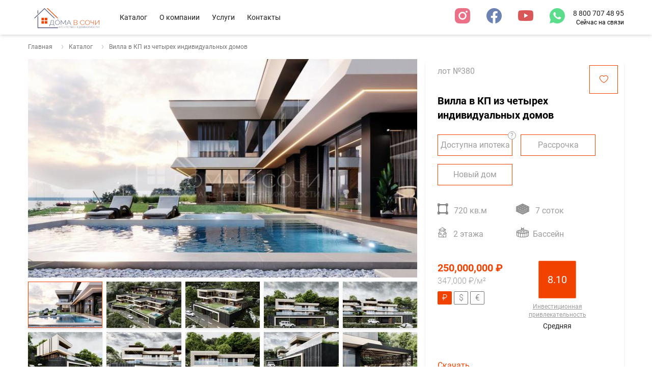

--- FILE ---
content_type: text/html; charset=utf-8
request_url: https://domavsochi.com/doma/villa-v-kp-iz-chetyrekh-individualnykh-domov/
body_size: 23551
content:
<!DOCTYPE html>
<html lang="ru" dir="ltr">

<head>
    <meta charset="utf-8">
    <meta http-equiv="X-UA-Compatible" content="IE=edge">
    <meta name="viewport" content="width=device-width, initial-scale=1.0" />

    

    <title>Купить виллу в КП из четырех индивидуальных домов, Сочи цена 250 млн. | DomaVSochi.com</title>
    <meta name="description" content="Продается вилла 720 кв.м, Адлер, Сочи. Участок 7 соток, 2 этажа, собственный бассейн, вид на море - 250 млн. Получите видео-обзор объекта, позвонив по телефону в Сочи: ☎ 8 800 707 48 95 ☎+ 7 (862) 225 70 22 🖂 info@domavsochi.com">
    
    <link rel="apple-touch-icon" sizes="180x180" href="/static/favicon/apple-touch-icon.png" />
    <link rel="icon" type="image/png" sizes="32x32" href="/static/favicon/favicon-32x32.png" />
    <link rel="icon" type="image/png" sizes="16x16" href="/static/favicon/favicon-16x16.png" />
    <link rel="manifest" href="/static/favicon/site.webmanifest" />
    <link rel="mask-icon" href="/static/favicon/safari-pinned-tab.svg" color="#5bbad5" />
    <link rel="shortcut icon" href="/static/favicon/favicon.ico" />
    <meta name="msapplication-TileColor" content="#ffffff" />
    <meta name="msapplication-config" content="/static/favicon/browserconfig.xml" />

    <meta name="apple-mobile-web-app-title" content="Дома в Сочи">
    <meta name="application-name" content="Дома в Сочи">
    <meta name="msapplication-TileColor" content="#303030">
    <meta name="apple-mobile-web-app-status-bar-style" content="#303030">
    <meta name="theme-color" content="#303030">

    <link rel="canonical" href="https://domavsochi.com/doma/villa-v-kp-iz-chetyrekh-individualnykh-domov/" />

    <meta property="og:title" content="Купить виллу в КП из четырех индивидуальных домов, Сочи цена 250 млн. | DomaVSochi.com" />
    <meta property="og:description" content="Продается вилла 720 кв.м, Адлер, Сочи. Участок 7 соток, 2 этажа, собственный бассейн, вид на море - 250 млн. Получите видео-обзор объекта, позвонив по телефону в Сочи: ☎ 8 800 707 48 95 ☎+ 7 (862) 225 70 22 🖂 info@domavsochi.com" />
    <meta property="og:url" content="https://domavsochi.com/doma/villa-v-kp-iz-chetyrekh-individualnykh-domov/" />
    <meta property="og:site_name" content="Дома в Сочи" />
    <meta property="og:locale" content="ru_ru" />
    <meta property="og:image" content="https://domavsochi.com/media/thumbnails/photos/380/f89a5f18e3494058b58a40dc1dcda3da.610e21b8ebc736a0377257d101f26ddc_lSo5JvQ.jpg" />
    <meta property="og:type" content="website">

    

    
    <link rel="preload" href="/static/bundle.min.9af9e073f8db.js" as="script">
    
    <link href="/static/bundle.min.db2da5aa46c9.css" rel="stylesheet">

    

    
		<meta name="yandex-verification" content="fe19b682cc8d85a2" />
<meta name="yandex-verification" content="7e5ec20ec96307a9" />
<meta name="google-site-verification" content="VNOYHr8f8jiYYZcueF7D5SQfEkXxjNqbjxjfiINGtHo" />
<style>
	.grecaptcha-badge{
		display:none !important;
	}
</style>

<script type="text/javascript">window._ab_id_=163442</script>
<script src="https://cdn.botfaqtor.ru/one.js"></script>
	
</head>

<body>
<div id="app">
  <div class="layout-header-wrapper">
    <fixed-header>
      <header class="layout-header">
        <div class="container flex items-center w-full">
          <header-mobile-menu api-url="/catalog/api/mobile-menu.json" :list-limit="12">
            <template #header>
                <a href="/" title="Дома В Сочи">
                    <img src="/static/img/layout/logo.48adf4ccd9c9.svg" alt="Дома в Сочи" class="h-10 pl-1 pr-4 mt-1" width="150" height="50" />
                </a>
            </template>
            <template #footer>
                <div class="p-4 mt-12 bg-gray-900">
                    <div class="grid grid-cols-1 md:grid-cols-3">
                        <div class="flex flex-col mt-3 mr-6 font-medium leading-6 text-white lg:mt-0 lg:mr-0">
                            <a href="tel:88007074895">8 800 707 48 95</a>
                        </div>

                        <div class="mt-3 mr-6 text-sm whitespace-nowrap lg:mt-8 lg:mr-0">
                            <span class="pr-2 text-xs text-white icon icon-envelope"></span>
                            <a href="mailto:info@domavsochi.com" class="link">info@domavsochi.com</a>
                        </div>

                        <div class="flex items-center mt-3 mr-4 text-sm whitespace-nowrap lg:mr-0">
                            <span class="pr-4 text-white icon icon-map-marker"></span>
                            <span class="text-gray-400 whitespace-nowrap">
                                г. Сочи
                                <br />
                                Курортный проспект 92/5
                                <br />
                                секция 5, 2 этаж, офис 23
                            </span>
                        </div>
                    </div>
                    <div class="flex justify-center mt-4 text-center text-white">
                    <nav class="social">
    
                      <menu class="social-nav">
                          
                            <li class="social-item">
                              <a href="https://instagram.com/domavsochicom/" title="instagram" class="social-icon"><span class="icon icon-instagram text-social-instagram"></span></a>
                            </li>
                          
                          
                            <li class="social-item">
                              <a href="https://www.facebook.com/wwwdomavsochicom" title="facebook" class="social-icon"><span class="icon icon-facebook text-social-facebook"></span></a>
                            </li>
                          
                          
                            <li class="social-item">
                              <a href="https://www.youtube.com/c/domavsochicom" title="youtube" class="social-icon"><span class="icon icon-youtube text-social-youtube"></span></a>
                            </li>
                          
                          
                            <li class="social-item">
                              <a href="https://wa.me/79388887555" title="whatsapp" class="social-icon"><span class="icon icon-whatsapp text-social-whatsapp"></span></a>
                            </li>
                          
                      </menu>
                    </nav>

                  </div>
                </div>
            </template>
          </header-mobile-menu>

          <a href="/" title="Дома в Сочи" class="relative flex-shrink-0 hidden pr-4 my-1 md:block">
            <img src="/static/img/layout/logo.48adf4ccd9c9.svg" alt="Дома в Сочи" class="h-10 pl-1 pr-4 mt-1" width="164" height="44" />
          </a>
    
            <nav class="navbar">
                <menu class="navbar-nav">
	<li class="navbar-item">
		<a href="/catalog/" class="navbar-link" title="О компании">Каталог</a>
	</li>
	<li class="navbar-item">
		<a href="/about/" class="navbar-link" title="О компании">О компании</a>
	</li>
	<li class="navbar-item">
		<a href="/services/" class="navbar-link" title="Услуги">Услуги</a>
	</li>
	<li class="navbar-item">
		<a href="/contacts/" class="navbar-link" title="Контакты">Контакты</a>
	</li>
</menu>
            </nav>
    
          <div class="flex-1"></div>
          <div>
            <nav class="social">
              <menu class="social-nav">
                  
                    <li class="social-item">
                      <a href="https://instagram.com/domavsochicom/" title="instagram" class="social-icon"><span class="icon icon-instagram text-social-instagram"></span></a>
                    </li>
                  
                  
                    <li class="social-item">
                      <a href="https://www.facebook.com/wwwdomavsochicom" title="facebook" class="social-icon"><span class="icon icon-facebook text-social-facebook"></span></a>
                    </li>
                  
                  
                    <li class="social-item">
                      <a href="https://www.youtube.com/c/domavsochicom" title="youtube" class="social-icon"><span class="icon icon-youtube text-social-youtube"></span></a>
                    </li>
                  
                  
                    <li class="social-item">
                      <a href="https://wa.me/79388887555" title="whatsapp" class="social-icon"><span class="icon icon-whatsapp text-social-whatsapp"></span></a>
                    </li>
                  
              </menu>
            </nav>
          </div>
    
    
    
          <div>
            <div class="flex flex-col items-end">
              <a
                  href="tel:88007074895"
                  class="text-sm text-gray-900 whitespace-nowrap"
              >
                8 800 707 48 95
              </a>
                
                    <span class="text-xs">Сейчас на связи</span>
                
            </div>
          </div>
        </div>
      </header>
    </fixed-header>
  </div>


    
        
    

    <!-- BEGIN main-->
    

    <div class="container">

        

  

    <nav aria-label="breadcrumb" class="flex my-4 space-x-6 flex-wrap">
      <ol class="breadcrumb" itemscope itemtype="https://schema.org/BreadcrumbList">
        <li
          class="breadcrumb-item"
          itemprop="itemListElement"
          itemscope
          itemtype="https://schema.org/ListItem"
        >
          <a href="/" title="Каталог" class="breadcrumb-link" itemprop="item">
              Главная
              <meta itemprop="name" content="Главная"/>
          </a>
          <meta itemprop="position" content="1" />
        </li>

        
            <li
              class="breadcrumb-item"
              itemprop="itemListElement"
              itemscope
              itemtype="https://schema.org/ListItem"
            >
              <a href="/catalog/" title="Каталог" class="breadcrumb-link" itemprop="item">
                  Каталог
                  <meta itemprop="name" content="Каталог"/>
              </a>
              <meta itemprop="position" content="2" />
            </li>
        
            <li
              class="breadcrumb-item active"
              itemprop="itemListElement"
              itemscope
              itemtype="https://schema.org/ListItem"
            >
              <a href="/doma/villa-v-kp-iz-chetyrekh-individualnykh-domov/" title="Вилла в КП из четырех индивидуальных домов" class="breadcrumb-link" itemprop="item">
                  Вилла в КП из четырех индивидуальных домов
                  <meta itemprop="name" content="Вилла в КП из четырех индивидуальных домов"/>
              </a>
              <meta itemprop="position" content="3" />
            </li>
        
      </ol>
    </nav>

  



        

        <div class="house-item">
            <div class="item-container">
                <div class="item-media order-1">
                    <block-slider>
                        <template #default="{ galleryOptions, isSelected, select }">
                            <div class="media-container">
                                <swiper
                                    class="swiper"
                                    :options="galleryOptions"
                                    ref="gallery"
                                    @click-slide="$modal.show('lot-gallery')"
                                >

                                    
                                        <swiper-slide>
                                            <img
                                                data-src="/media/thumbnails/photos/380/f89a5f18e3494058b58a40dc1dcda3da.57efee7fb7942a3ae47b50b72d825451_koKxZu7.jpg"
                                                class="w-full swiper-lazy"
                                                alt="Вилла в КП из четырех индивидуальных домов №1"
                                            />
                                            <div class="swiper-lazy-preloader"></div>
                                        </swiper-slide>
                                    
                                        <swiper-slide>
                                            <img
                                                data-src="/media/thumbnails/photos/380/2557f76984494047a18929b12218739e.57efee7fb7942a3ae47b50b72d825451_O4fZbTy.jpg"
                                                class="w-full swiper-lazy"
                                                alt="Вилла в КП из четырех индивидуальных домов №2"
                                            />
                                            <div class="swiper-lazy-preloader"></div>
                                        </swiper-slide>
                                    
                                        <swiper-slide>
                                            <img
                                                data-src="/media/thumbnails/photos/380/6e6a220665d14561a2c602a329be5c3b.57efee7fb7942a3ae47b50b72d825451_X9xm2Ce.jpg"
                                                class="w-full swiper-lazy"
                                                alt="Вилла в КП из четырех индивидуальных домов №3"
                                            />
                                            <div class="swiper-lazy-preloader"></div>
                                        </swiper-slide>
                                    
                                        <swiper-slide>
                                            <img
                                                data-src="/media/thumbnails/photos/380/d0d51ad526824687a22ce2d6a970f1fe.57efee7fb7942a3ae47b50b72d825451_w5kSWi8.jpg"
                                                class="w-full swiper-lazy"
                                                alt="Вилла в КП из четырех индивидуальных домов №4"
                                            />
                                            <div class="swiper-lazy-preloader"></div>
                                        </swiper-slide>
                                    
                                        <swiper-slide>
                                            <img
                                                data-src="/media/thumbnails/photos/380/1460a07725974ca38a0482434283282d.57efee7fb7942a3ae47b50b72d825451_vZqkdWS.jpg"
                                                class="w-full swiper-lazy"
                                                alt="Вилла в КП из четырех индивидуальных домов №5"
                                            />
                                            <div class="swiper-lazy-preloader"></div>
                                        </swiper-slide>
                                    
                                        <swiper-slide>
                                            <img
                                                data-src="/media/thumbnails/photos/380/e5207c1d7b694f74a5e6fc898f6da939.57efee7fb7942a3ae47b50b72d825451_bCNo49e.jpg"
                                                class="w-full swiper-lazy"
                                                alt="Вилла в КП из четырех индивидуальных домов №6"
                                            />
                                            <div class="swiper-lazy-preloader"></div>
                                        </swiper-slide>
                                    
                                        <swiper-slide>
                                            <img
                                                data-src="/media/thumbnails/photos/380/ef8efb1bfb784841aa590b47e4887038.57efee7fb7942a3ae47b50b72d825451_QlUvc9x.jpg"
                                                class="w-full swiper-lazy"
                                                alt="Вилла в КП из четырех индивидуальных домов №7"
                                            />
                                            <div class="swiper-lazy-preloader"></div>
                                        </swiper-slide>
                                    
                                        <swiper-slide>
                                            <img
                                                data-src="/media/thumbnails/photos/380/65b42e924de54333986c33682a12a1b2.57efee7fb7942a3ae47b50b72d825451_0XfFsQR.jpg"
                                                class="w-full swiper-lazy"
                                                alt="Вилла в КП из четырех индивидуальных домов №8"
                                            />
                                            <div class="swiper-lazy-preloader"></div>
                                        </swiper-slide>
                                    
                                        <swiper-slide>
                                            <img
                                                data-src="/media/thumbnails/photos/380/b663707a383e48eea34a868c22048fc3.57efee7fb7942a3ae47b50b72d825451_7iIELfV.jpg"
                                                class="w-full swiper-lazy"
                                                alt="Вилла в КП из четырех индивидуальных домов №9"
                                            />
                                            <div class="swiper-lazy-preloader"></div>
                                        </swiper-slide>
                                    
                                        <swiper-slide>
                                            <img
                                                data-src="/media/thumbnails/photos/380/a1ff0e27437c421d8cac05eec66f0ad4.57efee7fb7942a3ae47b50b72d825451_ERTzOq4.jpg"
                                                class="w-full swiper-lazy"
                                                alt="Вилла в КП из четырех индивидуальных домов №10"
                                            />
                                            <div class="swiper-lazy-preloader"></div>
                                        </swiper-slide>
                                    
                                        <swiper-slide>
                                            <img
                                                data-src="/media/thumbnails/photos/380/a212f42744514177aa738fc7b33c2a8d.57efee7fb7942a3ae47b50b72d825451_Q6dlHTh.jpg"
                                                class="w-full swiper-lazy"
                                                alt="Вилла в КП из четырех индивидуальных домов №11"
                                            />
                                            <div class="swiper-lazy-preloader"></div>
                                        </swiper-slide>
                                    
                                        <swiper-slide>
                                            <img
                                                data-src="/media/thumbnails/photos/380/32938da289cb4084888d9c319f93d234.57efee7fb7942a3ae47b50b72d825451_SviGkKw.jpg"
                                                class="w-full swiper-lazy"
                                                alt="Вилла в КП из четырех индивидуальных домов №12"
                                            />
                                            <div class="swiper-lazy-preloader"></div>
                                        </swiper-slide>
                                    
                                        <swiper-slide>
                                            <img
                                                data-src="/media/thumbnails/photos/380/1772431c2adb4b5293cb633c6274e700.57efee7fb7942a3ae47b50b72d825451_xbrIoG4.jpg"
                                                class="w-full swiper-lazy"
                                                alt="Вилла в КП из четырех индивидуальных домов №13"
                                            />
                                            <div class="swiper-lazy-preloader"></div>
                                        </swiper-slide>
                                    
                                        <swiper-slide>
                                            <img
                                                data-src="/media/thumbnails/photos/380/413886a1c798430ca7b8f401a869f574.57efee7fb7942a3ae47b50b72d825451_65aK332.jpg"
                                                class="w-full swiper-lazy"
                                                alt="Вилла в КП из четырех индивидуальных домов №14"
                                            />
                                            <div class="swiper-lazy-preloader"></div>
                                        </swiper-slide>
                                    
                                        <swiper-slide>
                                            <img
                                                data-src="/media/thumbnails/photos/380/929c90da62984f7ab17a9b0904a04282.57efee7fb7942a3ae47b50b72d825451_jmaiKSt.jpg"
                                                class="w-full swiper-lazy"
                                                alt="Вилла в КП из четырех индивидуальных домов №15"
                                            />
                                            <div class="swiper-lazy-preloader"></div>
                                        </swiper-slide>
                                    
                                        <swiper-slide>
                                            <img
                                                data-src="/media/thumbnails/photos/380/5d9a2832a19641d4aeac328c5431035c.57efee7fb7942a3ae47b50b72d825451_vUJIBGA.jpg"
                                                class="w-full swiper-lazy"
                                                alt="Вилла в КП из четырех индивидуальных домов №16"
                                            />
                                            <div class="swiper-lazy-preloader"></div>
                                        </swiper-slide>
                                    
                                        <swiper-slide>
                                            <img
                                                data-src="/media/thumbnails/photos/380/113e2cea0eb64c2091bf949349c985a8.57efee7fb7942a3ae47b50b72d825451_PSOO5OY.jpg"
                                                class="w-full swiper-lazy"
                                                alt="Вилла в КП из четырех индивидуальных домов №17"
                                            />
                                            <div class="swiper-lazy-preloader"></div>
                                        </swiper-slide>
                                    
                                        <swiper-slide>
                                            <img
                                                data-src="/media/thumbnails/photos/380/1069dc2afa204e028aada10a1a8adf1a.57efee7fb7942a3ae47b50b72d825451_OdTEUUJ.jpg"
                                                class="w-full swiper-lazy"
                                                alt="Вилла в КП из четырех индивидуальных домов №18"
                                            />
                                            <div class="swiper-lazy-preloader"></div>
                                        </swiper-slide>
                                    
                                        <swiper-slide>
                                            <img
                                                data-src="/media/thumbnails/photos/380/04dd5f561e38486c9ea2d87a4e5cacee.57efee7fb7942a3ae47b50b72d825451_7QY6yay.jpg"
                                                class="w-full swiper-lazy"
                                                alt="Вилла в КП из четырех индивидуальных домов №19"
                                            />
                                            <div class="swiper-lazy-preloader"></div>
                                        </swiper-slide>
                                    
                                        <swiper-slide>
                                            <img
                                                data-src="/media/thumbnails/photos/380/ce281bb61f874bdf98691cca7bc1a99c.57efee7fb7942a3ae47b50b72d825451_ukHfrUu.jpg"
                                                class="w-full swiper-lazy"
                                                alt="Вилла в КП из четырех индивидуальных домов №20"
                                            />
                                            <div class="swiper-lazy-preloader"></div>
                                        </swiper-slide>
                                    
                                        <swiper-slide>
                                            <img
                                                data-src="/media/thumbnails/photos/380/69a8c609aed149c7a4ec10b309f56267.57efee7fb7942a3ae47b50b72d825451_rlemL2k.jpg"
                                                class="w-full swiper-lazy"
                                                alt="Вилла в КП из четырех индивидуальных домов №21"
                                            />
                                            <div class="swiper-lazy-preloader"></div>
                                        </swiper-slide>
                                    
                                        <swiper-slide>
                                            <img
                                                data-src="/media/thumbnails/photos/380/dc170f841c9140dbb47dcd3a97b132ba.57efee7fb7942a3ae47b50b72d825451_WwWUlmi.jpg"
                                                class="w-full swiper-lazy"
                                                alt="Вилла в КП из четырех индивидуальных домов №22"
                                            />
                                            <div class="swiper-lazy-preloader"></div>
                                        </swiper-slide>
                                    
                                        <swiper-slide>
                                            <img
                                                data-src="/media/thumbnails/photos/380/83a7663ad2664a8cb584584b4a588ba9.57efee7fb7942a3ae47b50b72d825451_kauTyzz.jpg"
                                                class="w-full swiper-lazy"
                                                alt="Вилла в КП из четырех индивидуальных домов №23"
                                            />
                                            <div class="swiper-lazy-preloader"></div>
                                        </swiper-slide>
                                    
                                        <swiper-slide>
                                            <img
                                                data-src="/media/thumbnails/photos/380/2bca10818942454088bdd01f44069ef9.57efee7fb7942a3ae47b50b72d825451_E6s0OP5.jpg"
                                                class="w-full swiper-lazy"
                                                alt="Вилла в КП из четырех индивидуальных домов №24"
                                            />
                                            <div class="swiper-lazy-preloader"></div>
                                        </swiper-slide>
                                    
                                        <swiper-slide>
                                            <img
                                                data-src="/media/thumbnails/photos/380/4b2db66bceb44898907a41411a884611.57efee7fb7942a3ae47b50b72d825451_8y5PSrV.jpg"
                                                class="w-full swiper-lazy"
                                                alt="Вилла в КП из четырех индивидуальных домов №25"
                                            />
                                            <div class="swiper-lazy-preloader"></div>
                                        </swiper-slide>
                                    
                                        <swiper-slide>
                                            <img
                                                data-src="/media/thumbnails/photos/380/f811941fcb4f47c191b9a11d5334569f.57efee7fb7942a3ae47b50b72d825451_1DK98Ta.jpg"
                                                class="w-full swiper-lazy"
                                                alt="Вилла в КП из четырех индивидуальных домов №26"
                                            />
                                            <div class="swiper-lazy-preloader"></div>
                                        </swiper-slide>
                                    
                                        <swiper-slide>
                                            <img
                                                data-src="/media/thumbnails/photos/380/10d53fe51c964e7786213e87e1e87729.57efee7fb7942a3ae47b50b72d825451_S0lXArI.jpg"
                                                class="w-full swiper-lazy"
                                                alt="Вилла в КП из четырех индивидуальных домов №27"
                                            />
                                            <div class="swiper-lazy-preloader"></div>
                                        </swiper-slide>
                                    
                                        <swiper-slide>
                                            <img
                                                data-src="/media/thumbnails/photos/380/000772004075418cad64fcabd4e51b39.57efee7fb7942a3ae47b50b72d825451_DDc2JG1.jpg"
                                                class="w-full swiper-lazy"
                                                alt="Вилла в КП из четырех индивидуальных домов №28"
                                            />
                                            <div class="swiper-lazy-preloader"></div>
                                        </swiper-slide>
                                    
                                        <swiper-slide>
                                            <img
                                                data-src="/media/thumbnails/photos/380/cdbee86ee0f9415fbfdf24154b10b1c1.57efee7fb7942a3ae47b50b72d825451_V1yeaOQ.jpg"
                                                class="w-full swiper-lazy"
                                                alt="Вилла в КП из четырех индивидуальных домов №29"
                                            />
                                            <div class="swiper-lazy-preloader"></div>
                                        </swiper-slide>
                                    
                                        <swiper-slide>
                                            <img
                                                data-src="/media/thumbnails/photos/380/fc5def720b5a45058c4116e681306ba1.57efee7fb7942a3ae47b50b72d825451_7a9G6G5.jpg"
                                                class="w-full swiper-lazy"
                                                alt="Вилла в КП из четырех индивидуальных домов №30"
                                            />
                                            <div class="swiper-lazy-preloader"></div>
                                        </swiper-slide>
                                    

                                </swiper>

                                

                            </div>

                            <div class="item-media-nav" ref="thumbs">

                                
                                    <div
                                        v-lazy-container="{ selector: 'img' }"
                                        :class="['cursor-pointer', { active: isSelected(0) }]"
                                        @click.prevent="select(0)"
                                    >
                                        <picture>
                                            <img data-src="/media/thumbnails/photos/380/f89a5f18e3494058b58a40dc1dcda3da.34195e942c4c1a488616107b73534b06_sXXPTnF.jpg" alt="Вилла в КП из четырех индивидуальных домов №1" />
                                        </picture>
                                    </div>
                                
                                    <div
                                        v-lazy-container="{ selector: 'img' }"
                                        :class="['cursor-pointer', { active: isSelected(1) }]"
                                        @click.prevent="select(1)"
                                    >
                                        <picture>
                                            <img data-src="/media/thumbnails/photos/380/2557f76984494047a18929b12218739e.34195e942c4c1a488616107b73534b06_fGpKcFp.jpg" alt="Вилла в КП из четырех индивидуальных домов №2" />
                                        </picture>
                                    </div>
                                
                                    <div
                                        v-lazy-container="{ selector: 'img' }"
                                        :class="['cursor-pointer', { active: isSelected(2) }]"
                                        @click.prevent="select(2)"
                                    >
                                        <picture>
                                            <img data-src="/media/thumbnails/photos/380/6e6a220665d14561a2c602a329be5c3b.34195e942c4c1a488616107b73534b06_PJcjizp.jpg" alt="Вилла в КП из четырех индивидуальных домов №3" />
                                        </picture>
                                    </div>
                                
                                    <div
                                        v-lazy-container="{ selector: 'img' }"
                                        :class="['cursor-pointer', { active: isSelected(3) }]"
                                        @click.prevent="select(3)"
                                    >
                                        <picture>
                                            <img data-src="/media/thumbnails/photos/380/d0d51ad526824687a22ce2d6a970f1fe.34195e942c4c1a488616107b73534b06_dVoff18.jpg" alt="Вилла в КП из четырех индивидуальных домов №4" />
                                        </picture>
                                    </div>
                                
                                    <div
                                        v-lazy-container="{ selector: 'img' }"
                                        :class="['cursor-pointer', { active: isSelected(4) }]"
                                        @click.prevent="select(4)"
                                    >
                                        <picture>
                                            <img data-src="/media/thumbnails/photos/380/1460a07725974ca38a0482434283282d.34195e942c4c1a488616107b73534b06_zmt3jRy.jpg" alt="Вилла в КП из четырех индивидуальных домов №5" />
                                        </picture>
                                    </div>
                                
                                    <div
                                        v-lazy-container="{ selector: 'img' }"
                                        :class="['cursor-pointer', { active: isSelected(5) }]"
                                        @click.prevent="select(5)"
                                    >
                                        <picture>
                                            <img data-src="/media/thumbnails/photos/380/e5207c1d7b694f74a5e6fc898f6da939.34195e942c4c1a488616107b73534b06_xHwPTSE.jpg" alt="Вилла в КП из четырех индивидуальных домов №6" />
                                        </picture>
                                    </div>
                                
                                    <div
                                        v-lazy-container="{ selector: 'img' }"
                                        :class="['cursor-pointer', { active: isSelected(6) }]"
                                        @click.prevent="select(6)"
                                    >
                                        <picture>
                                            <img data-src="/media/thumbnails/photos/380/ef8efb1bfb784841aa590b47e4887038.34195e942c4c1a488616107b73534b06_Lbj1T26.jpg" alt="Вилла в КП из четырех индивидуальных домов №7" />
                                        </picture>
                                    </div>
                                
                                    <div
                                        v-lazy-container="{ selector: 'img' }"
                                        :class="['cursor-pointer', { active: isSelected(7) }]"
                                        @click.prevent="select(7)"
                                    >
                                        <picture>
                                            <img data-src="/media/thumbnails/photos/380/65b42e924de54333986c33682a12a1b2.34195e942c4c1a488616107b73534b06_B6WZzZy.jpg" alt="Вилла в КП из четырех индивидуальных домов №8" />
                                        </picture>
                                    </div>
                                
                                    <div
                                        v-lazy-container="{ selector: 'img' }"
                                        :class="['cursor-pointer', { active: isSelected(8) }]"
                                        @click.prevent="select(8)"
                                    >
                                        <picture>
                                            <img data-src="/media/thumbnails/photos/380/b663707a383e48eea34a868c22048fc3.34195e942c4c1a488616107b73534b06_o4NEZBG.jpg" alt="Вилла в КП из четырех индивидуальных домов №9" />
                                        </picture>
                                    </div>
                                
                                    <div
                                        v-lazy-container="{ selector: 'img' }"
                                        :class="['cursor-pointer', { active: isSelected(9) }]"
                                        @click.prevent="select(9)"
                                    >
                                        <picture>
                                            <img data-src="/media/thumbnails/photos/380/a1ff0e27437c421d8cac05eec66f0ad4.34195e942c4c1a488616107b73534b06_XCpWDP7.jpg" alt="Вилла в КП из четырех индивидуальных домов №10" />
                                        </picture>
                                    </div>
                                
                                    <div
                                        v-lazy-container="{ selector: 'img' }"
                                        :class="['cursor-pointer', { active: isSelected(10) }]"
                                        @click.prevent="select(10)"
                                    >
                                        <picture>
                                            <img data-src="/media/thumbnails/photos/380/a212f42744514177aa738fc7b33c2a8d.34195e942c4c1a488616107b73534b06_hrql8Ph.jpg" alt="Вилла в КП из четырех индивидуальных домов №11" />
                                        </picture>
                                    </div>
                                
                                    <div
                                        v-lazy-container="{ selector: 'img' }"
                                        :class="['cursor-pointer', { active: isSelected(11) }]"
                                        @click.prevent="select(11)"
                                    >
                                        <picture>
                                            <img data-src="/media/thumbnails/photos/380/32938da289cb4084888d9c319f93d234.34195e942c4c1a488616107b73534b06_SsLtT1m.jpg" alt="Вилла в КП из четырех индивидуальных домов №12" />
                                        </picture>
                                    </div>
                                
                                    <div
                                        v-lazy-container="{ selector: 'img' }"
                                        :class="['cursor-pointer', { active: isSelected(12) }]"
                                        @click.prevent="select(12)"
                                    >
                                        <picture>
                                            <img data-src="/media/thumbnails/photos/380/1772431c2adb4b5293cb633c6274e700.34195e942c4c1a488616107b73534b06_79wb14h.jpg" alt="Вилла в КП из четырех индивидуальных домов №13" />
                                        </picture>
                                    </div>
                                
                                    <div
                                        v-lazy-container="{ selector: 'img' }"
                                        :class="['cursor-pointer', { active: isSelected(13) }]"
                                        @click.prevent="select(13)"
                                    >
                                        <picture>
                                            <img data-src="/media/thumbnails/photos/380/413886a1c798430ca7b8f401a869f574.34195e942c4c1a488616107b73534b06_6s0KTs3.jpg" alt="Вилла в КП из четырех индивидуальных домов №14" />
                                        </picture>
                                    </div>
                                
                                    <div
                                        v-lazy-container="{ selector: 'img' }"
                                        :class="['cursor-pointer', { active: isSelected(14) }]"
                                        @click.prevent="select(14)"
                                    >
                                        <picture>
                                            <img data-src="/media/thumbnails/photos/380/929c90da62984f7ab17a9b0904a04282.34195e942c4c1a488616107b73534b06_nS55elP.jpg" alt="Вилла в КП из четырех индивидуальных домов №15" />
                                        </picture>
                                    </div>
                                

                            </div>
                        </template>
                    </block-slider>
                </div>

                <div class="item-description order-3 xl:order-2">
                    <div class="static flex justify-between lg:absolute top-3 left-6 right-3">
                        
                            <span class="mr-6 text-gray-500">лот №380</span>
                        
                        <v-popover>
                            <template slot="popover">В избранное</template>
                            <catalog-favorite
                                class="flex items-center justify-center w-8 h-8 border md:w-14 md:h-14 border-primary-default"
                                :product="380"
                            ></catalog-favorite>
                        </v-popover>
                    </div>

                    <h1 class="my-3 text-xl">Вилла в КП из четырех индивидуальных домов</h1>

                    

                    <div class="item-params">
                        
                            <span class="param-item">
                            <v-popover class="absolute -top-3 -right-2">
                                <button type="button" class="badge">?</button>

                                <template slot="popover">
                                Услуги предоставляются специализированными кредитными
                                организациями
                                <div class="flex items-center">
                                    <div class="py-2 mr-4 md:w-1/2">
                                    <img
                                        src="/static/img/svg/sberbank-logo.567ff4111127.svg"
                                        title="Сбербанк"
                                        class="h-4"
                                    />
                                    </div>
                                    <p class="text-xs text-gray-400">
                                    Генеральная лицензия Банка России №1481 от 11.08.2015 г.
                                    </p>
                                </div>
                                <div class="flex items-center">
                                    <div class="py-2 mr-4 md:w-1/2">
                                    <img
                                        src="/static/img/svg/vtb-logo.f9ea4362d148.svg"
                                        title="Банк ВТБ"
                                        class="h-4"
                                    />
                                    </div>
                                    <p class="text-xs text-gray-400">
                                    Генеральная лицензия Банка России № 1000 от 08.07.2015г.
                                    </p>
                                </div>
                                </template>
                            </v-popover>
                            Доступна ипотека
                            </span>
                        
                        
                            <span class="param-item">Рассрочка</span>
                        

                        <span class="param-item">
                            
                                Новый дом
                            
                        </span>

                        
                    </div>

                    <div class="item-options">
                        
                            <v-popover class="option-item">
                                <template slot="popover">Площадь дома</template>
                                <span class="icon icon-area"></span>
                                720 кв.м
                            </v-popover>
                        

                        
                            <v-popover class="option-item">
                                <template slot="popover">Площадь участка</template>
                                <span class="icon icon-land-area"></span>
                                7 соток
                            </v-popover>
                        

                        
                            <v-popover class="option-item">
                                <template slot="popover">Этажность</template>
                                <span class="icon icon-floors"></span>
                                2 этажа
                            </v-popover>
                        

                        

                        

                        
                        
                        
                        
                        
                            <v-popover class="option-item">
                                <template slot="popover">Бассейн</template>
                                <span class="icon icon-pool"></span>Бассейн
                            </v-popover>
                        
                        
                        
                        
                        
                    </div>

                    <div class="flex justify-between mt-4 md:mt-8">
                        
                        <item-price
                            :rates='[{&#34;code&#34;: &#34;USD&#34;, &#34;value&#34;: 81.1276, &#34;name&#34;: &#34;\u0414\u043e\u043b\u043b\u0430\u0440 \u0421\u0428\u0410&#34;, &#34;nominal&#34;: 1, &#34;rate&#34;: 0.012326261346323569}, {&#34;code&#34;: &#34;EUR&#34;, &#34;value&#34;: 95.0987, &#34;name&#34;: &#34;\u0415\u0432\u0440\u043e&#34;, &#34;nominal&#34;: 1, &#34;rate&#34;: 0.010515390851820267}]'
                            :value="250000000.00"
                            :value-unit="347000"
                        >
                        <template #default="{ price, priceUnit, setCurrency }">
                            <div class="w-1/2 xl:mr-8 whitespace-nowrap xl:w-auto">
                                <div
                                    class="text-xl font-bold text-primary-default"
                                    v-text="price"
                                >
                                    250 млн. ₽
                                </div>

                                <div class="font-light text-gray-500" v-text="priceUnit">
                                    347 тыс. ₽/м2
                                </div>

                                <div class="mt-2 price-type">
                                    <label class="radio">
                                    <input
                                        name="item-price-currency"
                                        type="radio"
                                        checked
                                        @change="setCurrency('RUB')"
                                    />
                                    <span class="radio-item">₽</span>
                                    </label>

                                    <label class="radio">
                                    <input
                                        name="item-price-currency"
                                        type="radio"
                                        @change="setCurrency('USD')"
                                    />
                                    <span class="radio-item">$</span>
                                    </label>

                                    <label class="radio">
                                    <input
                                        name="item-price-currency"
                                        type="radio"
                                        @change="setCurrency('EUR')"
                                    />
                                    <span class="radio-item">€</span>
                                    </label>
                                </div>
                            </div>
                            </template>
                        </item-price>

                        

                        <div class="flex flex-col items-center w-1/2 space-y-2 xl:w-auto">
                            <div
                                class="
                                box-content
                                flex
                                items-center
                                justify-center
                                flex-shrink-0
                                w-16
                                h-16
                                p-1
                                text-xl text-white
                                border
                                rounded-sm
                                bg-primary-default
                                border-primary-light
                                "
                            >
                                8.10
                            </div>

                            <div class="flex flex-col leading-none text-center">
                                <a
                                    href="#"
                                    class="block mt-auto mb-1 text-xs text-gray-500 link"
                                >Инвестиционная привлекательность</a>
                                <div class="text-sm text-gray-900">Средняя</div>
                            </div>
                        </div>
                    </div>

                    <div class="flex flex-col mt-12 space-x-4 sm:flex-row">
                        <div class="flex flex-col justify-center flex-1">
                            
                                <a
                                    href="/media/pdf/380/villa-v-kp-iz-chetyrekh-individualnykh-domov1662703502.pdf"
                                    target="_blank"
                                    class="my-2 link text-primary-default"
                                    title="Скачать фото презентацию"
                                >Скачать фото презентацию</a>
                                <span class="text-xs text-gray-400">PDF, 3.1 MB</span>
                            
                        </div>
                        <a
                        href="#"
                        v-open:modal="{
                            title: 'Узнать подробнее о доме',
                            eventSuccessYandex: ['DetailsLead', 'lead'],
                            eventSuccessGoogle: ['DetailsLead', 'lead'],
                            eventSuccessFacebook: ['Lead'],
                            form: 'Узнать подробнее о доме'
                        }"
                        class="self-end px-6 button"
                        >Узнать подробнее</a
                        >
                    </div>
                </div>

                

                    <div class="relative order-2 w-full lg:order-3">
                        <block-slider-simple>
                            <template #default="{ galleryOptions }">
                                <swiper
                                    :options="galleryOptions"
                                    class="overflow-hidden lg:mt-4"
                                    @click-slide="$modal.show('lot-gallery')"
                                >

                                    
                                    <swiper-slide>
                                        <picture class="max-h-24 cursor-pointer">
                                            <img
                                                data-src="/media/thumbnails/photos/380/5d9a2832a19641d4aeac328c5431035c.1f8d4873a17dcf62735d94668d56a3c3_XhPIBqL.jpg"
                                                class="swiper-lazy"
                                                alt="Вилла в КП из четырех индивидуальных домов №16"
                                            />
                                            <div class="swiper-lazy-preloader"></div>
                                        </picture>
                                    </swiper-slide>
                                    
                                    <swiper-slide>
                                        <picture class="max-h-24 cursor-pointer">
                                            <img
                                                data-src="/media/thumbnails/photos/380/113e2cea0eb64c2091bf949349c985a8.1f8d4873a17dcf62735d94668d56a3c3_aggBiYd.jpg"
                                                class="swiper-lazy"
                                                alt="Вилла в КП из четырех индивидуальных домов №17"
                                            />
                                            <div class="swiper-lazy-preloader"></div>
                                        </picture>
                                    </swiper-slide>
                                    
                                    <swiper-slide>
                                        <picture class="max-h-24 cursor-pointer">
                                            <img
                                                data-src="/media/thumbnails/photos/380/1069dc2afa204e028aada10a1a8adf1a.1f8d4873a17dcf62735d94668d56a3c3_CYwmua7.jpg"
                                                class="swiper-lazy"
                                                alt="Вилла в КП из четырех индивидуальных домов №18"
                                            />
                                            <div class="swiper-lazy-preloader"></div>
                                        </picture>
                                    </swiper-slide>
                                    
                                    <swiper-slide>
                                        <picture class="max-h-24 cursor-pointer">
                                            <img
                                                data-src="/media/thumbnails/photos/380/04dd5f561e38486c9ea2d87a4e5cacee.1f8d4873a17dcf62735d94668d56a3c3_sCWei3T.jpg"
                                                class="swiper-lazy"
                                                alt="Вилла в КП из четырех индивидуальных домов №19"
                                            />
                                            <div class="swiper-lazy-preloader"></div>
                                        </picture>
                                    </swiper-slide>
                                    
                                    <swiper-slide>
                                        <picture class="max-h-24 cursor-pointer">
                                            <img
                                                data-src="/media/thumbnails/photos/380/ce281bb61f874bdf98691cca7bc1a99c.1f8d4873a17dcf62735d94668d56a3c3_WB0fYnp.jpg"
                                                class="swiper-lazy"
                                                alt="Вилла в КП из четырех индивидуальных домов №20"
                                            />
                                            <div class="swiper-lazy-preloader"></div>
                                        </picture>
                                    </swiper-slide>
                                    
                                    <swiper-slide>
                                        <picture class="max-h-24 cursor-pointer">
                                            <img
                                                data-src="/media/thumbnails/photos/380/69a8c609aed149c7a4ec10b309f56267.1f8d4873a17dcf62735d94668d56a3c3_VTrKesC.jpg"
                                                class="swiper-lazy"
                                                alt="Вилла в КП из четырех индивидуальных домов №21"
                                            />
                                            <div class="swiper-lazy-preloader"></div>
                                        </picture>
                                    </swiper-slide>
                                    
                                    <swiper-slide>
                                        <picture class="max-h-24 cursor-pointer">
                                            <img
                                                data-src="/media/thumbnails/photos/380/dc170f841c9140dbb47dcd3a97b132ba.1f8d4873a17dcf62735d94668d56a3c3_6gXn2Tq.jpg"
                                                class="swiper-lazy"
                                                alt="Вилла в КП из четырех индивидуальных домов №22"
                                            />
                                            <div class="swiper-lazy-preloader"></div>
                                        </picture>
                                    </swiper-slide>
                                    
                                    <swiper-slide>
                                        <picture class="max-h-24 cursor-pointer">
                                            <img
                                                data-src="/media/thumbnails/photos/380/83a7663ad2664a8cb584584b4a588ba9.1f8d4873a17dcf62735d94668d56a3c3_1Bwxxmc.jpg"
                                                class="swiper-lazy"
                                                alt="Вилла в КП из четырех индивидуальных домов №23"
                                            />
                                            <div class="swiper-lazy-preloader"></div>
                                        </picture>
                                    </swiper-slide>
                                    
                                    <swiper-slide>
                                        <picture class="max-h-24 cursor-pointer">
                                            <img
                                                data-src="/media/thumbnails/photos/380/2bca10818942454088bdd01f44069ef9.1f8d4873a17dcf62735d94668d56a3c3_5uTxxVf.jpg"
                                                class="swiper-lazy"
                                                alt="Вилла в КП из четырех индивидуальных домов №24"
                                            />
                                            <div class="swiper-lazy-preloader"></div>
                                        </picture>
                                    </swiper-slide>
                                    
                                    <swiper-slide>
                                        <picture class="max-h-24 cursor-pointer">
                                            <img
                                                data-src="/media/thumbnails/photos/380/4b2db66bceb44898907a41411a884611.1f8d4873a17dcf62735d94668d56a3c3_vOdoNTJ.jpg"
                                                class="swiper-lazy"
                                                alt="Вилла в КП из четырех индивидуальных домов №25"
                                            />
                                            <div class="swiper-lazy-preloader"></div>
                                        </picture>
                                    </swiper-slide>
                                    
                                    <swiper-slide>
                                        <picture class="max-h-24 cursor-pointer">
                                            <img
                                                data-src="/media/thumbnails/photos/380/f811941fcb4f47c191b9a11d5334569f.1f8d4873a17dcf62735d94668d56a3c3_XCkk321.jpg"
                                                class="swiper-lazy"
                                                alt="Вилла в КП из четырех индивидуальных домов №26"
                                            />
                                            <div class="swiper-lazy-preloader"></div>
                                        </picture>
                                    </swiper-slide>
                                    
                                    <swiper-slide>
                                        <picture class="max-h-24 cursor-pointer">
                                            <img
                                                data-src="/media/thumbnails/photos/380/10d53fe51c964e7786213e87e1e87729.1f8d4873a17dcf62735d94668d56a3c3_xGxfleR.jpg"
                                                class="swiper-lazy"
                                                alt="Вилла в КП из четырех индивидуальных домов №27"
                                            />
                                            <div class="swiper-lazy-preloader"></div>
                                        </picture>
                                    </swiper-slide>
                                    
                                    <swiper-slide>
                                        <picture class="max-h-24 cursor-pointer">
                                            <img
                                                data-src="/media/thumbnails/photos/380/000772004075418cad64fcabd4e51b39.1f8d4873a17dcf62735d94668d56a3c3_nqGgNGm.jpg"
                                                class="swiper-lazy"
                                                alt="Вилла в КП из четырех индивидуальных домов №28"
                                            />
                                            <div class="swiper-lazy-preloader"></div>
                                        </picture>
                                    </swiper-slide>
                                    
                                    <swiper-slide>
                                        <picture class="max-h-24 cursor-pointer">
                                            <img
                                                data-src="/media/thumbnails/photos/380/cdbee86ee0f9415fbfdf24154b10b1c1.1f8d4873a17dcf62735d94668d56a3c3_v7ZQ6Fq.jpg"
                                                class="swiper-lazy"
                                                alt="Вилла в КП из четырех индивидуальных домов №29"
                                            />
                                            <div class="swiper-lazy-preloader"></div>
                                        </picture>
                                    </swiper-slide>
                                    
                                    <swiper-slide>
                                        <picture class="max-h-24 cursor-pointer">
                                            <img
                                                data-src="/media/thumbnails/photos/380/fc5def720b5a45058c4116e681306ba1.1f8d4873a17dcf62735d94668d56a3c3_D83xdUa.jpg"
                                                class="swiper-lazy"
                                                alt="Вилла в КП из четырех индивидуальных домов №30"
                                            />
                                            <div class="swiper-lazy-preloader"></div>
                                        </picture>
                                    </swiper-slide>
                                    

                                </swiper>
                            </template>
                        </block-slider-simple>
                    </div>

                

            </div>

            <div class="flex flex-col overflow-hidden mt-8 mb-8 lg:mt-14 lg:flex-row">
                <div class="relative w-full pt-4 mb-4 lg:w-3/5 lg:pt-0 lg:mb-0">
                    <div class="text-gray-400">Описание</div>
                    
                    
                    
                    
                    <div class="text-gray-600 item-content sort_description">
                        <h2>Вилла в КП из четырех индивидуальных домов</h2>

                        
                            <p>
                                <b>Микрорайон:</b>
                                Адлер
                            </p>
                        

                        
                            <p>
                                <b>Отделка:</b>
                                дизайнерский ремонт
                            </p>
                        

                        <p>Элитный коттеджный поселок в тихом экологичном районе с панорамным видом на море</p>
 Коттеджный поселок из четырех индивидуальных домов, выполненных в едином современном архитектурном стиле. Для каждого дома предусмотрены индивидуальные парковочные места, собственный бассейн, зоны отдыха и ландшафтное озеленение.</p>
<p>Авторские решения позволяют сделать дом и участок максимально приватным без потери видовых характеристик.</p>
<p>Коттеджный поселок занимает удобное расположение в 15 минутах от аэропорта Адлер, в 10 минутах от центра Сочи, в 45 минутах от Красной Поляны, а так же в 20 км от Олимпийского парка.</p>
<p>В оформлении домов были использованы только качественные, современные отделочные и облицовочные материалы, что создает уникальный, непревзойденный внешний вид.</p>
<p>Непревзойденный вид из окна на море – одно из наших основных преимуществ. Нет ничего прекраснее, чем сразу погрузится в атмосферу природы и уединения. Окна SCHUCO со стеклопакетом GARDIAN обеспечивают энергоэффективность и комфорт в доме. Вы получаете прекрасное настроение и возможность лицезреть меняющийся мир.</p>
<p>Наслаждаться прекрасным видом можно из окна своего дома, но и на свежем воздухе в прекрасной компании, расположившись удобно на террасе второго этажа на диване от MINOTTI.</p>
<p>На территории предусмотрены оборудованные места для купания и принятия солнечных ванн, что позволяет не только насладится плаванием и активными играми в воде, но и эстетическим удовольствием от созерцания красивого пейзажа с водоемом.</p>
<p>Так же на территории предусмотрены уютные мягкие уголочки с очагом для вас и вашей компании.</p>
<p>Когда приходит лето, хочется готовить еду не в замкнутом пространстве, а на свежем воздухе. Этот вопрос эффективно решает летняя кухня. Она позволяет готовить с удовольствием, а так же послужит местом для приятных посиделок.</p>
<p>На вашем участке создан оригинальный дизайнерский ландшафт. Гуляя по участку, каждый ожидает увидеть нечто успокаивающее, способствующее расслаблению и привликательное для взгляда. Все это мы учли для вас.</p>
                        
                    </div>

                    <div class="absolute flex flex-col items-center justify-center rounded-full stamp-border_orange">
                        <span class="text-lg font-bold">Проверено.</span>
                        <span class="text-lg text-gray-600 uppercase">Дома в Сочи</span>
                    </div>

                </div>

                
                    <div class="item-communications">
                        <div class="text-xl font-medium text-gray-900">Коммуникации</div>

                        <ul class="communication-list">
                            
                                <li class="communication-item">
                                    <span class="icon icon-electricity"></span>
                                    <div>
                                        Электричество
                                        <ul class="communication-description">
                                            
                                                <li>- 15 кВт</li>
                                            
                                        </ul>
                                    </div>
                                </li>
                            
                                <li class="communication-item">
                                    <span class="icon icon-heating"></span>
                                    <div>
                                        Отопление
                                        <ul class="communication-description">
                                            
                                                <li>- Природный газ</li>
                                            
                                        </ul>
                                    </div>
                                </li>
                            
                                <li class="communication-item">
                                    <span class="icon icon-water-supply"></span>
                                    <div>
                                        Вода
                                        <ul class="communication-description">
                                            
                                                <li>- Водопровод</li>
                                            
                                        </ul>
                                    </div>
                                </li>
                            
                                <li class="communication-item">
                                    <span class="icon icon-sewer"></span>
                                    <div>
                                        Канализация
                                        <ul class="communication-description">
                                            
                                                <li>- Центральная</li>
                                            
                                        </ul>
                                    </div>
                                </li>
                            
                                <li class="communication-item">
                                    <span class="icon icon-road"></span>
                                    <div>
                                        Подъездные дороги
                                        <ul class="communication-description">
                                            
                                                <li>- Асфальтированные</li>
                                            
                                        </ul>
                                    </div>
                                </li>
                            
                                <li class="communication-item">
                                    <span class="icon icon-www"></span>
                                    <div>
                                        Интернет
                                        <ul class="communication-description">
                                            
                                                <li>- Выделенная линия</li>
                                            
                                        </ul>
                                    </div>
                                </li>
                            
                        </ul>

                    </div>
                

            </div>
        </div>

    </div>


    <div class="bg-gradient-to-r from-primary-default to-primary-light">
        <div class="container py-8 md:py-16">
            <div class="flex flex-col px-4 py-8 bg-gray-100 xl:flex-row lg:px-20 md:px-10 md:pt-12 xl:pb-36 md:pb-18">
                <div class="z-10 w-full xl:w-2/5 realtive">
                    <div class="text-3xl">
                        Получите бесплатно
                        <span class="font-medium text-primary-default">индивидуальный видео-обзор</span>
                    </div>
                    <div class="text-gray-600">
                        Познакомьтесь с понравившимся домом подробно
                        <span class="font-medium">онлайн до визита в Сочи</span>.
                    </div>

                    <form-wrapper
                            action="/orders/create-order/"
                            :default-fields="{ form: 'Получить видео-обзор' }"
                            :event-success-yandex="['VideoLead', 'lead']"
                            :event-success-google="['VideoLead', 'lead']"
                            event-success-facebook="Lead"
                    >
                        <template #default="{ fields, submit, phoneMask }">

                            <div class="mt-8 shadow-lg feedback-form">
                                <div class="text-xs text-center text-gray-600">
                                    Расскажите, что вам хочется увидеть в доме и на участке —
                                    <b>мы снимем видео - обзор с учетом этих моментов</b> и пришлем видео
                                </div>

                                <div class="flex flex-col w-56 pb-10 mx-auto mt-4 space-y-4 md:mt-10 md:w-60 xl:mx-0">
                                    <validation-provider
                                            rules="required"
                                            v-slot="{ errors, invalid }"
                                            vid="name"
                                            tag="div"
                                            class="flex flex-col"
                                    >
                                        <input
                                                v-model="fields.name"
                                                type="text"
                                                name="name"
                                                :class="['input ym-record-keys', { 'has-error': errors[0] }]"
                                                placeholder="Ваше имя"
                                        />
                                        <div
                                                v-if="errors[0]"
                                                class="error-message"
                                                v-text="errors[0]"
                                        ></div>
                                    </validation-provider>

                                    <validation-provider
                                            rules="required|phone"
                                            v-slot="{ errors, invalid }"
                                            vid="tel"
                                            tag="div"
                                            class="flex flex-col"
                                    >
                                        <input
                                                v-imask="phoneMask"
                                                v-model="fields.tel"
                                                type="tel"
                                                name="tel"
                                                :class="['input ym-record-keys', { 'has-error': errors[0] }]"
                                                placeholder="Ваш телефон"
                                        />
                                        <div
                                                v-if="errors[0]"
                                                class="error-message"
                                                v-text="errors[0]"
                                        ></div>
                                    </validation-provider>
                                    <input
                                            type="hidden"
                                            ref="recaptcha"
                                            name="g-recaptcha-response"
                                            class="django-recaptcha-hidden-field"
                                            value=""
                                    />
                                </div>

                                <div class="flex flex-col items-center -mb-28">
                                    <button type="submit" class="button whitespace-nowrap">
                                        Получить видео-обзор
                                    </button>

                                    <div class="mt-3 text-xs text-gray-600">
                                        Нажимая на кнопку, вы соглашаетесь
                                        <br/>
                                        с
                                        <a href="/policy/" target="_blank" class="link">
                                            политикой конфиденциальности
                                        </a>
                                    </div>
                                </div>
                            </div>
                        </template>
                    </form-wrapper>
                </div>

                <div class="w-full flex flex-col items-center justify-center lg:pl-8 xxl:pr-20">
                    <div class="w-full p-2 mt-32 bg-white rounded-md shadow-xl lg:p-8 md:p-4">
                        <div class="relative" id="video-review">

                            

                                <div class="absolute inset-0 z-10 flex flex-col">
                                    <div class="absolute left-0 w-40 pl-4 top-1/3">
                                        <div class="text-xl font-bold text-white">
                                        Посмотрите как это будет
                                        </div>
                                    </div>

                                    <div class="flex mt-auto mb-2 ml-4 space-x-4">
                                        <v-popover>
                                            <template slot="popover">Аэросъемка</template>
                                            <span class="text-sm text-white icon icon-drone"></span>
                                        </v-popover>
                                    </div>
                                </div>

                                <img src="/static/img/catalog/house/list/image-1.1729cc827315.jpg" />

                            

                            
                        </div>

                        

                            <div class="mt-4 text-xs text-gray-500">
                                Пример видео-обзора особняка с видом на море в коттеджном посёлке
                                “Арфа-Парк” (отрывок)
                            </div>

                        

                    </div>
                </div>
            </div>

        </div>
    </div>

    
    
    
    
    
    
    
    
    
    
    
    
    
    
    
    
    
    
    
    
    
    
    
    
    
    
    
    
    
    
    
    
    
    
    
    
    
    
    
    
    
    
    
    
    
    
    
    
    
    
    
    
    
    
    
    
    
    
    
    
    
    
    
    
    
    
    
    
    
    
    
    
    
    
    
    
    
    
    
    
    
    
    
    
    
    
    
    
    
    
    
    
    
    
    
    
    
    
    
    
    
    
    
    
    
    
    
    
    
    
    
    
    
    
    
    
    
    
    
    
    
    
    
    
    
    
    
    
    
    
    
    
    
    
    
    
    
    
    
    
    
    
    
    
    
    
    
    
    
    
    
    
    
    
    
    
    
    
    
    
    
    
    
    
    
    
    
    
    
    
    
    
    
    
    
    
    
    

    <div class="py-4 bg-gray-100 lg:py-24 md:py-10">
        <div class="container">
            <div class="my-8 text-3xl font-medium text-gray-800 lg:text-4xl">
                Соседние объекты<br/>
                
                    в районе <b>Хоста</b>
                
            </div>

            
            <div class="grid gap-5 my-4 mb-16 grid-col-1 md:grid-cols-2 lg:grid-cols-3">
    

        <div class="flex flex-col overflow-hidden bg-white rounded-sm shadow-lg">
    <a href="/doma/villa-v-kp-ruchei-vidnyi/" class="relative" title="Вилла в КП &#34;Ручей видный&#34;">
        <img src="/media/thumbnails/photos/501/c77bfd33613e455dadeaa107d55695b0.afaf18c2b3bf4fa60b6e8441f6406fc6.jpg"
             class="object-cover w-full min-h-full"
             alt="Вилла в КП &#34;Ручей видный&#34;"
        />

        
            <span class="absolute bottom-0 right-0 flex items-center justify-center w-12 h-12 font-bold text-white border border-primary-light bg-primary-default">
                9.10
            </span>
        
    </a>
    <div class="flex flex-col flex-1 px-6 py-4 lg:py-8">
        <div class="flex justify-between">
            <div class="flex space-x-4"></div>
            <span class="text-gray-500">лот №501</span>
        </div>

        <a
            href="/doma/villa-v-kp-ruchei-vidnyi/"
            class="my-4 text-xl font-bold leading-tight text-gray-900 hover:text-primary-light"
            title="Коттедж с видом на море"
        >
            Вилла в КП &#34;Ручей видный&#34;
        </a>

        <div class="flex items-center justify-between mt-auto">
            <div class="text-sm text-gray-400">
                316 кв.м / 7 соток
            </div>
            <div v-price="['270000000.00', '₽']" class="text-xl font-bold text-primary-default">270 млн. ₽</div>
        </div>
    </div>
</div>

    

        <div class="flex flex-col overflow-hidden bg-white rounded-sm shadow-lg">
    <a href="/doma/belosnezhnaya-villa-v-hoste-s-vidom-na-more/" class="relative" title="Белоснежная вилла в Хосте с видом на море">
        <img src="/media/thumbnails/photos/214/2026062edd8c41d78cd57a3afe04509c.afaf18c2b3bf4fa60b6e8441f6406fc6_IQwJ3UD.jpg"
             class="object-cover w-full min-h-full"
             alt="Белоснежная вилла в Хосте с видом на море"
        />

        
            <span class="absolute bottom-0 right-0 flex items-center justify-center w-12 h-12 font-bold text-white border border-primary-light bg-primary-default">
                8.10
            </span>
        
    </a>
    <div class="flex flex-col flex-1 px-6 py-4 lg:py-8">
        <div class="flex justify-between">
            <div class="flex space-x-4"></div>
            <span class="text-gray-500">лот №214</span>
        </div>

        <a
            href="/doma/belosnezhnaya-villa-v-hoste-s-vidom-na-more/"
            class="my-4 text-xl font-bold leading-tight text-gray-900 hover:text-primary-light"
            title="Коттедж с видом на море"
        >
            Белоснежная вилла в Хосте с видом на море
        </a>

        <div class="flex items-center justify-between mt-auto">
            <div class="text-sm text-gray-400">
                500 кв.м / 24 сотки
            </div>
            <div v-price="['350000000.00', '₽']" class="text-xl font-bold text-primary-default">350 млн. ₽</div>
        </div>
    </div>
</div>

    

        <div class="flex flex-col overflow-hidden bg-white rounded-sm shadow-lg">
    <a href="/doma/ekskliuzivnaia-khaitek-villa-po-individualnomu-proektu/" class="relative" title="Эксклюзивная Хайтек Вилла по индивидуальному проекту">
        <img src="/media/thumbnails/photos/422/35585f57d3704ebb9fca6a76e40f3a96.afaf18c2b3bf4fa60b6e8441f6406fc6_qPXLLzt.jpg"
             class="object-cover w-full min-h-full"
             alt="Эксклюзивная Хайтек Вилла по индивидуальному проекту"
        />

        
    </a>
    <div class="flex flex-col flex-1 px-6 py-4 lg:py-8">
        <div class="flex justify-between">
            <div class="flex space-x-4"></div>
            <span class="text-gray-500">лот №422</span>
        </div>

        <a
            href="/doma/ekskliuzivnaia-khaitek-villa-po-individualnomu-proektu/"
            class="my-4 text-xl font-bold leading-tight text-gray-900 hover:text-primary-light"
            title="Коттедж с видом на море"
        >
            Эксклюзивная Хайтек Вилла по индивидуальному проекту
        </a>

        <div class="flex items-center justify-between mt-auto">
            <div class="text-sm text-gray-400">
                780 кв.м / 9 соток
            </div>
            <div v-price="['570000000.00', '₽']" class="text-xl font-bold text-primary-default">570 млн. ₽</div>
        </div>
    </div>
</div>

    

        <div class="flex flex-col overflow-hidden bg-white rounded-sm shadow-lg">
    <a href="/doma/villa-na-25-sotkah-s-12-metrovym-bassejnom/" class="relative" title="Вилла на 25 сотках с 12 метровым бассейном">
        <img src="/media/thumbnails/realestate-photos/e2d0210a60a34146be30c9b51d3437be.afaf18c2b3bf4fa60b6e8441f6406fc6.jpg"
             class="object-cover w-full min-h-full"
             alt="Вилла на 25 сотках с 12 метровым бассейном"
        />

        
            <span class="absolute bottom-0 right-0 flex items-center justify-center w-12 h-12 font-bold text-white border border-primary-light bg-primary-default">
                8.70
            </span>
        
    </a>
    <div class="flex flex-col flex-1 px-6 py-4 lg:py-8">
        <div class="flex justify-between">
            <div class="flex space-x-4"></div>
            <span class="text-gray-500">лот №36</span>
        </div>

        <a
            href="/doma/villa-na-25-sotkah-s-12-metrovym-bassejnom/"
            class="my-4 text-xl font-bold leading-tight text-gray-900 hover:text-primary-light"
            title="Коттедж с видом на море"
        >
            Вилла на 25 сотках с 12 метровым бассейном
        </a>

        <div class="flex items-center justify-between mt-auto">
            <div class="text-sm text-gray-400">
                300 кв.м / 25 соток
            </div>
            <div v-price="['250000000.00', '₽']" class="text-xl font-bold text-primary-default">250 млн. ₽</div>
        </div>
    </div>
</div>

    

        <div class="flex flex-col overflow-hidden bg-white rounded-sm shadow-lg">
    <a href="/doma/kottedzh-v-stile-provans-na-maceste/" class="relative" title="Коттедж в стиле прованс на Мацесте">
        <img src="/media/thumbnails/realestate-photos/df05c012d2124a57a46f11080bd340ed.afaf18c2b3bf4fa60b6e8441f6406fc6.jpg"
             class="object-cover w-full min-h-full"
             alt="Коттедж в стиле прованс на Мацесте"
        />

        
            <span class="absolute bottom-0 right-0 flex items-center justify-center w-12 h-12 font-bold text-white border border-primary-light bg-primary-default">
                7.80
            </span>
        
    </a>
    <div class="flex flex-col flex-1 px-6 py-4 lg:py-8">
        <div class="flex justify-between">
            <div class="flex space-x-4"></div>
            <span class="text-gray-500">лот №4</span>
        </div>

        <a
            href="/doma/kottedzh-v-stile-provans-na-maceste/"
            class="my-4 text-xl font-bold leading-tight text-gray-900 hover:text-primary-light"
            title="Коттедж с видом на море"
        >
            Коттедж в стиле прованс на Мацесте
        </a>

        <div class="flex items-center justify-between mt-auto">
            <div class="text-sm text-gray-400">
                300 кв.м / 10 соток
            </div>
            <div v-price="['220000000.00', '₽']" class="text-xl font-bold text-primary-default">220 млн. ₽</div>
        </div>
    </div>
</div>

    

        <div class="flex flex-col overflow-hidden bg-white rounded-sm shadow-lg">
    <a href="/doma/poselok-v-evropejskom-stile-s-vidom-na-gornyj-massiv/" class="relative" title="Поселок в европейском стиле с видом на горный массив">
        <img src="/media/thumbnails/realestate-photos/2020/07/10/ca44edd97a6f45298abd13316eca577a.afaf18c2b3bf4fa60b6e8441f6406fc6.jpg"
             class="object-cover w-full min-h-full"
             alt="Поселок в европейском стиле с видом на горный массив"
        />

        
            <span class="absolute bottom-0 right-0 flex items-center justify-center w-12 h-12 font-bold text-white border border-primary-light bg-primary-default">
                8.70
            </span>
        
    </a>
    <div class="flex flex-col flex-1 px-6 py-4 lg:py-8">
        <div class="flex justify-between">
            <div class="flex space-x-4"></div>
            <span class="text-gray-500">лот №22</span>
        </div>

        <a
            href="/doma/poselok-v-evropejskom-stile-s-vidom-na-gornyj-massiv/"
            class="my-4 text-xl font-bold leading-tight text-gray-900 hover:text-primary-light"
            title="Коттедж с видом на море"
        >
            Поселок в европейском стиле с видом на горный массив
        </a>

        <div class="flex items-center justify-between mt-auto">
            <div class="text-sm text-gray-400">
                226 кв.м / 6 соток
            </div>
            <div v-price="['45000000.00', '₽']" class="text-xl font-bold text-primary-default">45 млн. ₽</div>
        </div>
    </div>
</div>

    
</div>

            <div class="flex flex-col items-center md:flex-row">
                <a
                    href="#"
                    class="flex-grow mb-4 text-3xl font-medium text-gray-800 md:mr-16 md:mb-0"
                    title="Посмотреть еще"
                >
                    Посмотреть <span class="text-primary-default">ещё</span>
                </a>

                <div class="grid grid-cols-1 gap-4 lg:grid-cols-2 xl:grid-cols-none xl:flex">
                    
<block-counter>
    <template v-slot:counter="{ start }">
        <vue-aos
                
                animation-class="fadeIn delay-0ms animated"
                @animationstart="start('counter-selection-329ac975-5f6e-476f-97de-cde9e0e025bd-1', 0)"
        >
            <a href="/catalog/1-ya-beregovaya-u-morya/"
                class="flex items-center justify-between h-full md:px-8 px-4 pt-5 pb-3 border rounded-lg border-primary-default"
                v-open:modal="{ title: 'Подобрать дом', trackEvent: 'lead', form: 'Записаться на осмотр' }">
                <animate-number
                        ref="counter-selection-329ac975-5f6e-476f-97de-cde9e0e025bd-1"
                        mode="manual"
                        from="0"
                        to="90"
                        duration="1000"
                        easing="easeInExpo"
                        class="pr-3 font-medium text-gray-900 md:text-7xl text-6xl"
                ></animate-number>

                <span class="text-xl text-right text-gray-800 lg:text-left">
                    домов
<b>у&nbsp;моря</b>
                </span>
            </a>
        </vue-aos>
    </template>
</block-counter>

<block-counter>
    <template v-slot:counter="{ start }">
        <vue-aos
                
                animation-class="fadeIn delay-250ms animated"
                @animationstart="start('counter-selection-329ac975-5f6e-476f-97de-cde9e0e025bd-2', 250)"
        >
            <a href="/catalog/dizaynerskiy-remont/"
                class="flex items-center justify-between h-full md:px-8 px-4 pt-5 pb-3 border rounded-lg border-primary-default"
                v-open:modal="{ title: 'Подобрать дом', trackEvent: 'lead', form: 'Записаться на осмотр' }">
                <animate-number
                        ref="counter-selection-329ac975-5f6e-476f-97de-cde9e0e025bd-2"
                        mode="manual"
                        from="0"
                        to="103"
                        duration="1000"
                        easing="easeInExpo"
                        class="pr-3 font-medium text-gray-900 md:text-7xl text-6xl"
                ></animate-number>

                <span class="text-xl text-right text-gray-800 lg:text-left">
                    домa
<b>с&nbsp;дизайнерским ремонтом</b>
                </span>
            </a>
        </vue-aos>
    </template>
</block-counter>

<block-counter>
    <template v-slot:counter="{ start }">
        <vue-aos
                
                animation-class="fadeIn delay-500ms animated"
                @animationstart="start('counter-selection-329ac975-5f6e-476f-97de-cde9e0e025bd-3', 500)"
        >
            <a href="/catalog/v-kotedzhnom-poselke/"
                class="flex items-center justify-between h-full md:px-8 px-4 pt-5 pb-3 border rounded-lg border-primary-default"
                v-open:modal="{ title: 'Подобрать дом', trackEvent: 'lead', form: 'Записаться на осмотр' }">
                <animate-number
                        ref="counter-selection-329ac975-5f6e-476f-97de-cde9e0e025bd-3"
                        mode="manual"
                        from="0"
                        to="65"
                        duration="1000"
                        easing="easeInExpo"
                        class="pr-3 font-medium text-gray-900 md:text-7xl text-6xl"
                ></animate-number>

                <span class="text-xl text-right text-gray-800 lg:text-left">
                    домов
<b>в&nbsp;коттеджных поселках</b>
                </span>
            </a>
        </vue-aos>
    </template>
</block-counter>

                </div>
            </div>
        </div>
    </div>

    <div class="pt-4 pb-8 bg-white lg:pt-24 md:pt-10">
        <div class="container">
            <div class="my-4 text-4xl font-medium text-center text-gray-800 lg:my-8">
                Посмотрите
                <span class="text-primary-default">эксклюзивные дома</span> -
                <br/>
                они представлены только у нас
            </div>

            <div class="exclusive">
                <div class="exclusive-info">
                    <div class="mt-8">
                        <div class="mb-8 text-lg font-medium leading-tight text-gray-900">
                            Убеждаемся, что дом реально существует
                        </div>
                        <ul class="quality-list">
                            <vue-aos animation-class="fadeInDown animated">
                                <li class="quality-item">
                                    <span class="icon icon-documents"></span>
                                    <span>
                                        <a href="#" class="link" title="Документы">Документы</a>
                                        на дом и участок
                                    </span>
                                </li>
                            </vue-aos>
                            <vue-aos animation-class="delay-500ms fadeInDown animated">
                                <li class="quality-item">
                                    <span class="icon icon-communication-level"></span>
                                    <span>
                                        Наличие и уровень
                                        <a href="#" class="link" title="Коммуникации">коммуникаций</a>
                                    </span>
                                </li>
                            </vue-aos>
                            <vue-aos animation-class="delay-1000ms fadeInDown animated">
                                <li class="quality-item">
                                    <span class="icon icon-construction-materials"></span>
                                    <span>
                                        Использованные
                                        <a href="#" class="link">строительные материалы</a>
                                    </span>
                                </li>
                            </vue-aos>
                        </ul>

                    </div>

                    <div class="mt-8">
                        <div class="mb-8 text-lg font-medium leading-tight text-gray-900">
                            Всё выглядит так, как заявлено
                        </div>
                        <ul class="quality-list">
                            <vue-aos animation-class="fadeInDown delay-1500ms animated">
                                <li class="quality-item">
                                    <span class="icon icon-construction-quality"></span>
                                    <span>
                                        <a href="#" class="link" title="Качество">Качество</a>
                                        строительства
                                    </span>
                                </li>
                            </vue-aos>
                            <vue-aos animation-class="delay-2000ms fadeInDown animated">
                                <li class="quality-item">
                                    <span class="icon icon-construction-finishing"></span>
                                    <span>Планируемые доделки, если объект новый</span>
                                </li>
                            </vue-aos>
                            <vue-aos animation-class="delay-2500ms fadeInDown animated">
                                <li class="quality-item">
                                    <span class="icon icon-livability"></span>
                                    <span>
                                        Благоустроенность
                                        <a href="#" class="link" title="Участок">участка</a>
                                    </span>
                                </li>
                            </vue-aos>
                        </ul>

                    </div>

                    <div class="col-span-2">
                        <div class="exclusive-description">
                            <div class="description-item">
                                <img
                                        src="/static/img/blocks/exclusive/exclusive-1.dc1bd8813caf.jpg"
                                        class="item-image"
                                        alt="Знаем особенности каждого района"
                                />
                                <p class="item-text">Обязательно <b>осматриваем</b> объект</p>
                            </div>
                            <div class="description-item">
                                <img
                                        src="/static/img/blocks/exclusive/exclusive-2.1f1b3e0a413f.jpg"
                                        class="item-image"
                                        alt="Подробно распрашиваем, какой дом и для чего вы хотите"
                                />
                                <p class="item-text">Проверяем <b>важные детали</b></p>
                            </div>
                        </div>
                    </div>
                </div>
            </div>

            <div>
                <block-assistant
                    form-title="Записаться на показ"
                    form-id="Записаться на показ (Карточка)"
                    event-open-yandex="open"
                    :event-open-google="{ event: 'open', data: {} }"
                    :event-success-yandex="['success']"
                    :event-success-google="{ event: 'success', data: {} }"
                    event-success-facebook="Lead"
                  >
                    <template #default="{ open }">
                        <vue-aos animation-class="bounceIn animated">
                            <div class="assistant-container">
                                <div class="flex flex-col items-center md:flex-row">
                                    <div class="assistant-avatar" @click.prevent="open">
                                        <picture>
                                            <source type="image/webp" srcset="/static/images/assistant-2.ee93287e3c74.webp">
                                            <source type="image/png" srcset="/static/images/assistant-2.d72d5c4cec3e.png">
                                            <img
                                                data-src="/static/images/assistant-2.ee93287e3c74.webp"
                                                class="avatar-image"
                                            />
                                        </picture>
                                        <div class="avatar-border">
                                            <svg width="100%" height="100%" class="avatar-indicator">
                                                <circle
                                                    cx="80"
                                                    cy="80"
                                                    r="80"
                                                    stroke-dasharray="502"
                                                    stroke-dashoffset="460"
                                                ></circle>
                                            </svg>
                                        </div>
                                    </div>

                                    <div class="flex flex-col justify-center w-28">
                                        <div class="font-medium text-gray-700">Павел</div>
                                        <div class="text-sm leading-4 text-gray-500">
                                            Эксперт по элитной недвижимости в Сочи
                                        </div>
                                    </div>

                                    <div
                                        class="self-center py-5 mt-6 ml-2 bg-gray-100 rounded-md md:self-start md:w-80 w-60 px-7 assistant-message"
                                    >
                                        <div class="text-xs leading-5 text-gray-700">
                                            Если объект вызывает сомнение или информация от застройщика не
                                            соответствует действительности, мы не берем такой дом в работу
                                        </div>
                                    </div>
                                </div>
                            </div>
                        </vue-aos>
                    </template>
                </block-assistant>
            </div>

        </div>
    </div>

    <modal name="lot-gallery" classes="gallery" :reset="true" :adaptive="true" width="100vh" height="100%">
    <div class="relative h-full px-10 pt-8">
        <a
        href="#"
        class="absolute z-10 p-2 text-5xl top-2 right-6 hover:text-primary-default"
        @click.prevent="$modal.hide('lot-gallery')"
        >
        ×
        </a>


        <block-gallery>
            <template #default="{ galleryOptions, thumbsOptions }">
                <swiper
                    class="swiper gallery-top"
                    :options="galleryOptions"
                    ref="lot-gallery"
                >

                    
                        <swiper-slide>
                            <img src="/media/thumbnails/photos/380/f89a5f18e3494058b58a40dc1dcda3da.1f8d4873a17dcf62735d94668d56a3c3_aeHwQOg.jpg"
                                
                            />
                            
                        </swiper-slide>
                    
                        <swiper-slide>
                            <img src="/media/thumbnails/photos/380/2557f76984494047a18929b12218739e.1f8d4873a17dcf62735d94668d56a3c3_2Wee4AI.jpg"
                                
                            />
                            
                        </swiper-slide>
                    
                        <swiper-slide>
                            <img src="/media/thumbnails/photos/380/6e6a220665d14561a2c602a329be5c3b.1f8d4873a17dcf62735d94668d56a3c3_nZzMhNo.jpg"
                                
                            />
                            
                        </swiper-slide>
                    
                        <swiper-slide>
                            <img src="/media/thumbnails/photos/380/d0d51ad526824687a22ce2d6a970f1fe.1f8d4873a17dcf62735d94668d56a3c3_guxeAw4.jpg"
                                
                            />
                            
                        </swiper-slide>
                    
                        <swiper-slide>
                            <img src="/media/thumbnails/photos/380/1460a07725974ca38a0482434283282d.1f8d4873a17dcf62735d94668d56a3c3_A3taZ8i.jpg"
                                
                            />
                            
                        </swiper-slide>
                    
                        <swiper-slide>
                            <img src="/media/thumbnails/photos/380/e5207c1d7b694f74a5e6fc898f6da939.1f8d4873a17dcf62735d94668d56a3c3_JLqsprJ.jpg"
                                
                            />
                            
                        </swiper-slide>
                    
                        <swiper-slide>
                            <img src="/media/thumbnails/photos/380/ef8efb1bfb784841aa590b47e4887038.1f8d4873a17dcf62735d94668d56a3c3_fuOZL7v.jpg"
                                
                            />
                            
                        </swiper-slide>
                    
                        <swiper-slide>
                            <img src="/media/thumbnails/photos/380/65b42e924de54333986c33682a12a1b2.1f8d4873a17dcf62735d94668d56a3c3_p8icq1e.jpg"
                                
                            />
                            
                        </swiper-slide>
                    
                        <swiper-slide>
                            <img src="/media/thumbnails/photos/380/b663707a383e48eea34a868c22048fc3.1f8d4873a17dcf62735d94668d56a3c3_fntypO6.jpg"
                                
                            />
                            
                        </swiper-slide>
                    
                        <swiper-slide>
                            <img src="/media/thumbnails/photos/380/a1ff0e27437c421d8cac05eec66f0ad4.1f8d4873a17dcf62735d94668d56a3c3_Hk0vmCr.jpg"
                                
                            />
                            
                        </swiper-slide>
                    
                        <swiper-slide>
                            <img src="/media/thumbnails/photos/380/a212f42744514177aa738fc7b33c2a8d.1f8d4873a17dcf62735d94668d56a3c3_R4F9fb2.jpg"
                                
                            />
                            
                        </swiper-slide>
                    
                        <swiper-slide>
                            <img src="/media/thumbnails/photos/380/32938da289cb4084888d9c319f93d234.1f8d4873a17dcf62735d94668d56a3c3_oa5cciQ.jpg"
                                
                            />
                            
                        </swiper-slide>
                    
                        <swiper-slide>
                            <img src="/media/thumbnails/photos/380/1772431c2adb4b5293cb633c6274e700.1f8d4873a17dcf62735d94668d56a3c3_ihVQkVh.jpg"
                                
                            />
                            
                        </swiper-slide>
                    
                        <swiper-slide>
                            <img src="/media/thumbnails/photos/380/413886a1c798430ca7b8f401a869f574.1f8d4873a17dcf62735d94668d56a3c3_B5FIfqk.jpg"
                                
                            />
                            
                        </swiper-slide>
                    
                        <swiper-slide>
                            <img src="/media/thumbnails/photos/380/929c90da62984f7ab17a9b0904a04282.1f8d4873a17dcf62735d94668d56a3c3_XZqAazL.jpg"
                                
                            />
                            
                        </swiper-slide>
                    
                        <swiper-slide>
                            <img src="/media/thumbnails/photos/380/5d9a2832a19641d4aeac328c5431035c.1f8d4873a17dcf62735d94668d56a3c3_XhPIBqL.jpg"
                                
                            />
                            
                        </swiper-slide>
                    
                        <swiper-slide>
                            <img src="/media/thumbnails/photos/380/113e2cea0eb64c2091bf949349c985a8.1f8d4873a17dcf62735d94668d56a3c3_aggBiYd.jpg"
                                
                            />
                            
                        </swiper-slide>
                    
                        <swiper-slide>
                            <img src="/media/thumbnails/photos/380/1069dc2afa204e028aada10a1a8adf1a.1f8d4873a17dcf62735d94668d56a3c3_CYwmua7.jpg"
                                
                            />
                            
                        </swiper-slide>
                    
                        <swiper-slide>
                            <img src="/media/thumbnails/photos/380/04dd5f561e38486c9ea2d87a4e5cacee.1f8d4873a17dcf62735d94668d56a3c3_sCWei3T.jpg"
                                
                            />
                            
                        </swiper-slide>
                    
                        <swiper-slide>
                            <img src="/media/thumbnails/photos/380/ce281bb61f874bdf98691cca7bc1a99c.1f8d4873a17dcf62735d94668d56a3c3_WB0fYnp.jpg"
                                
                            />
                            
                        </swiper-slide>
                    
                        <swiper-slide>
                            <img src="/media/thumbnails/photos/380/69a8c609aed149c7a4ec10b309f56267.1f8d4873a17dcf62735d94668d56a3c3_VTrKesC.jpg"
                                
                            />
                            
                        </swiper-slide>
                    
                        <swiper-slide>
                            <img src="/media/thumbnails/photos/380/dc170f841c9140dbb47dcd3a97b132ba.1f8d4873a17dcf62735d94668d56a3c3_6gXn2Tq.jpg"
                                
                            />
                            
                        </swiper-slide>
                    
                        <swiper-slide>
                            <img src="/media/thumbnails/photos/380/83a7663ad2664a8cb584584b4a588ba9.1f8d4873a17dcf62735d94668d56a3c3_1Bwxxmc.jpg"
                                
                            />
                            
                        </swiper-slide>
                    
                        <swiper-slide>
                            <img src="/media/thumbnails/photos/380/2bca10818942454088bdd01f44069ef9.1f8d4873a17dcf62735d94668d56a3c3_5uTxxVf.jpg"
                                
                            />
                            
                        </swiper-slide>
                    
                        <swiper-slide>
                            <img src="/media/thumbnails/photos/380/4b2db66bceb44898907a41411a884611.1f8d4873a17dcf62735d94668d56a3c3_vOdoNTJ.jpg"
                                
                            />
                            
                        </swiper-slide>
                    
                        <swiper-slide>
                            <img src="/media/thumbnails/photos/380/f811941fcb4f47c191b9a11d5334569f.1f8d4873a17dcf62735d94668d56a3c3_XCkk321.jpg"
                                
                            />
                            
                        </swiper-slide>
                    
                        <swiper-slide>
                            <img src="/media/thumbnails/photos/380/10d53fe51c964e7786213e87e1e87729.1f8d4873a17dcf62735d94668d56a3c3_xGxfleR.jpg"
                                
                            />
                            
                        </swiper-slide>
                    
                        <swiper-slide>
                            <img src="/media/thumbnails/photos/380/000772004075418cad64fcabd4e51b39.1f8d4873a17dcf62735d94668d56a3c3_nqGgNGm.jpg"
                                
                            />
                            
                        </swiper-slide>
                    
                        <swiper-slide>
                            <img src="/media/thumbnails/photos/380/cdbee86ee0f9415fbfdf24154b10b1c1.1f8d4873a17dcf62735d94668d56a3c3_v7ZQ6Fq.jpg"
                                
                            />
                            
                        </swiper-slide>
                    
                        <swiper-slide>
                            <img src="/media/thumbnails/photos/380/fc5def720b5a45058c4116e681306ba1.1f8d4873a17dcf62735d94668d56a3c3_D83xdUa.jpg"
                                
                            />
                            
                        </swiper-slide>
                    

                    <div
                        class="swiper-button-next swiper-button-white"
                        slot="button-next"
                    ></div>
                    <div
                        class="swiper-button-prev swiper-button-white"
                        slot="button-prev"
                    ></div>
                </swiper>

                <swiper
                    class="swiper gallery-thumbs"
                    :options="thumbsOptions"
                    ref="lot-thumbs"
                >

                

                    <swiper-slide>
                        <img src="/media/thumbnails/photos/380/f89a5f18e3494058b58a40dc1dcda3da.34195e942c4c1a488616107b73534b06_sXXPTnF.jpg"
                             alt="Вилла в КП из четырех индивидуальных домов"
                        />
                    </swiper-slide>

                

                    <swiper-slide>
                        <img src="/media/thumbnails/photos/380/2557f76984494047a18929b12218739e.34195e942c4c1a488616107b73534b06_fGpKcFp.jpg"
                             alt="Вилла в КП из четырех индивидуальных домов"
                        />
                    </swiper-slide>

                

                    <swiper-slide>
                        <img src="/media/thumbnails/photos/380/6e6a220665d14561a2c602a329be5c3b.34195e942c4c1a488616107b73534b06_PJcjizp.jpg"
                             alt="Вилла в КП из четырех индивидуальных домов"
                        />
                    </swiper-slide>

                

                    <swiper-slide>
                        <img src="/media/thumbnails/photos/380/d0d51ad526824687a22ce2d6a970f1fe.34195e942c4c1a488616107b73534b06_dVoff18.jpg"
                             alt="Вилла в КП из четырех индивидуальных домов"
                        />
                    </swiper-slide>

                

                    <swiper-slide>
                        <img src="/media/thumbnails/photos/380/1460a07725974ca38a0482434283282d.34195e942c4c1a488616107b73534b06_zmt3jRy.jpg"
                             alt="Вилла в КП из четырех индивидуальных домов"
                        />
                    </swiper-slide>

                

                    <swiper-slide>
                        <img src="/media/thumbnails/photos/380/e5207c1d7b694f74a5e6fc898f6da939.34195e942c4c1a488616107b73534b06_xHwPTSE.jpg"
                             alt="Вилла в КП из четырех индивидуальных домов"
                        />
                    </swiper-slide>

                

                    <swiper-slide>
                        <img src="/media/thumbnails/photos/380/ef8efb1bfb784841aa590b47e4887038.34195e942c4c1a488616107b73534b06_Lbj1T26.jpg"
                             alt="Вилла в КП из четырех индивидуальных домов"
                        />
                    </swiper-slide>

                

                    <swiper-slide>
                        <img src="/media/thumbnails/photos/380/65b42e924de54333986c33682a12a1b2.34195e942c4c1a488616107b73534b06_B6WZzZy.jpg"
                             alt="Вилла в КП из четырех индивидуальных домов"
                        />
                    </swiper-slide>

                

                    <swiper-slide>
                        <img src="/media/thumbnails/photos/380/b663707a383e48eea34a868c22048fc3.34195e942c4c1a488616107b73534b06_o4NEZBG.jpg"
                             alt="Вилла в КП из четырех индивидуальных домов"
                        />
                    </swiper-slide>

                

                    <swiper-slide>
                        <img src="/media/thumbnails/photos/380/a1ff0e27437c421d8cac05eec66f0ad4.34195e942c4c1a488616107b73534b06_XCpWDP7.jpg"
                             alt="Вилла в КП из четырех индивидуальных домов"
                        />
                    </swiper-slide>

                

                    <swiper-slide>
                        <img src="/media/thumbnails/photos/380/a212f42744514177aa738fc7b33c2a8d.34195e942c4c1a488616107b73534b06_hrql8Ph.jpg"
                             alt="Вилла в КП из четырех индивидуальных домов"
                        />
                    </swiper-slide>

                

                    <swiper-slide>
                        <img src="/media/thumbnails/photos/380/32938da289cb4084888d9c319f93d234.34195e942c4c1a488616107b73534b06_SsLtT1m.jpg"
                             alt="Вилла в КП из четырех индивидуальных домов"
                        />
                    </swiper-slide>

                

                    <swiper-slide>
                        <img src="/media/thumbnails/photos/380/1772431c2adb4b5293cb633c6274e700.34195e942c4c1a488616107b73534b06_79wb14h.jpg"
                             alt="Вилла в КП из четырех индивидуальных домов"
                        />
                    </swiper-slide>

                

                    <swiper-slide>
                        <img src="/media/thumbnails/photos/380/413886a1c798430ca7b8f401a869f574.34195e942c4c1a488616107b73534b06_6s0KTs3.jpg"
                             alt="Вилла в КП из четырех индивидуальных домов"
                        />
                    </swiper-slide>

                

                    <swiper-slide>
                        <img src="/media/thumbnails/photos/380/929c90da62984f7ab17a9b0904a04282.34195e942c4c1a488616107b73534b06_nS55elP.jpg"
                             alt="Вилла в КП из четырех индивидуальных домов"
                        />
                    </swiper-slide>

                

                    <swiper-slide>
                        <img src="/media/thumbnails/photos/380/5d9a2832a19641d4aeac328c5431035c.34195e942c4c1a488616107b73534b06_eFy6Djl.jpg"
                             alt="Вилла в КП из четырех индивидуальных домов"
                        />
                    </swiper-slide>

                

                    <swiper-slide>
                        <img src="/media/thumbnails/photos/380/113e2cea0eb64c2091bf949349c985a8.34195e942c4c1a488616107b73534b06_g3YUikC.jpg"
                             alt="Вилла в КП из четырех индивидуальных домов"
                        />
                    </swiper-slide>

                

                    <swiper-slide>
                        <img src="/media/thumbnails/photos/380/1069dc2afa204e028aada10a1a8adf1a.34195e942c4c1a488616107b73534b06_HjtzK7j.jpg"
                             alt="Вилла в КП из четырех индивидуальных домов"
                        />
                    </swiper-slide>

                

                    <swiper-slide>
                        <img src="/media/thumbnails/photos/380/04dd5f561e38486c9ea2d87a4e5cacee.34195e942c4c1a488616107b73534b06_g1j0arm.jpg"
                             alt="Вилла в КП из четырех индивидуальных домов"
                        />
                    </swiper-slide>

                

                    <swiper-slide>
                        <img src="/media/thumbnails/photos/380/ce281bb61f874bdf98691cca7bc1a99c.34195e942c4c1a488616107b73534b06_MnxjmkJ.jpg"
                             alt="Вилла в КП из четырех индивидуальных домов"
                        />
                    </swiper-slide>

                

                    <swiper-slide>
                        <img src="/media/thumbnails/photos/380/69a8c609aed149c7a4ec10b309f56267.34195e942c4c1a488616107b73534b06_g3nKkK8.jpg"
                             alt="Вилла в КП из четырех индивидуальных домов"
                        />
                    </swiper-slide>

                

                    <swiper-slide>
                        <img src="/media/thumbnails/photos/380/dc170f841c9140dbb47dcd3a97b132ba.34195e942c4c1a488616107b73534b06_FUXyzT0.jpg"
                             alt="Вилла в КП из четырех индивидуальных домов"
                        />
                    </swiper-slide>

                

                    <swiper-slide>
                        <img src="/media/thumbnails/photos/380/83a7663ad2664a8cb584584b4a588ba9.34195e942c4c1a488616107b73534b06_qyZ1ko7.jpg"
                             alt="Вилла в КП из четырех индивидуальных домов"
                        />
                    </swiper-slide>

                

                    <swiper-slide>
                        <img src="/media/thumbnails/photos/380/2bca10818942454088bdd01f44069ef9.34195e942c4c1a488616107b73534b06_TDpBBF6.jpg"
                             alt="Вилла в КП из четырех индивидуальных домов"
                        />
                    </swiper-slide>

                

                    <swiper-slide>
                        <img src="/media/thumbnails/photos/380/4b2db66bceb44898907a41411a884611.34195e942c4c1a488616107b73534b06_icbv8lW.jpg"
                             alt="Вилла в КП из четырех индивидуальных домов"
                        />
                    </swiper-slide>

                

                    <swiper-slide>
                        <img src="/media/thumbnails/photos/380/f811941fcb4f47c191b9a11d5334569f.34195e942c4c1a488616107b73534b06_SYBh2nj.jpg"
                             alt="Вилла в КП из четырех индивидуальных домов"
                        />
                    </swiper-slide>

                

                    <swiper-slide>
                        <img src="/media/thumbnails/photos/380/10d53fe51c964e7786213e87e1e87729.34195e942c4c1a488616107b73534b06_yFAUZ5d.jpg"
                             alt="Вилла в КП из четырех индивидуальных домов"
                        />
                    </swiper-slide>

                

                    <swiper-slide>
                        <img src="/media/thumbnails/photos/380/000772004075418cad64fcabd4e51b39.34195e942c4c1a488616107b73534b06_rRFfPAA.jpg"
                             alt="Вилла в КП из четырех индивидуальных домов"
                        />
                    </swiper-slide>

                

                    <swiper-slide>
                        <img src="/media/thumbnails/photos/380/cdbee86ee0f9415fbfdf24154b10b1c1.34195e942c4c1a488616107b73534b06_e8JIxku.jpg"
                             alt="Вилла в КП из четырех индивидуальных домов"
                        />
                    </swiper-slide>

                

                    <swiper-slide>
                        <img src="/media/thumbnails/photos/380/fc5def720b5a45058c4116e681306ba1.34195e942c4c1a488616107b73534b06_4TX8wBH.jpg"
                             alt="Вилла в КП из четырех индивидуальных домов"
                        />
                    </swiper-slide>

                

            </swiper>
        </template>
        </block-gallery>
    </div>
    </modal>


    <!-- END main-->


    

        
        <div class="pt-4 pb-8 bg-white">
        <div class="container">
          <div class="compilation">
            <h3 class="text-center text-gray-800">
              <span class="font-medium">Подбираем дома</span><br/>
              точно под ваши предпочтения
            </h3>

            <div class="compilation-container">
            <div class="p-12 border border-primary-default rounded-xl md:mr-12">
              <div class="text-5xl font-medium text-center text-gray-900 md:text-8xl">
                10
                <div class="md:-mt-8">лет</div>
              </div>

              <div class="text-2xl text-center text-gray-800">продаём премиум-дома в Сочи</div>
            </div>

              <div class="compilation-list">
                <div class="compilation-item">
                  <picture>
                    <source type="image/webp" srcset="/static/img/blocks/compilation/compilation-1.f553a3671f97.webp">
                    <source type="image/jpeg" srcset="/static/img/blocks/compilation/compilation-1.e632151a28e1.jpg">
                    <img
                        data-src="/static/img/blocks/compilation/compilation-1.e632151a28e1.jpg"
                        class="item-image"
                        alt="Знаем особенности каждого района"
                        width="133"
                        height="151"
                    />
                  </picture>
                  <p class="item-text">Знаем <b>особенности</b> каждого района</p>
                </div>
                <div class="compilation-item">
                  <picture>
                    <source type="image/webp" srcset="/static/img/blocks/compilation/compilation-2.09f105d76d55.webp">
                    <source type="image/jpeg" srcset="/static/img/blocks/compilation/compilation-2.9c4fa658d960.jpg">
                    <img
                        data-src="/static/img/blocks/compilation/compilation-2.9c4fa658d960.jpg"
                        class="item-image"
                        alt="Подробно расспрашиваем, какой дом и для чего вы хотите"
                        width="133"
                        height="151"
                    />
                  </picture>
                  <p class="item-text">
                    Подробно <b>расспрашиваем</b>, какой дом и для чего вы хотите
                  </p>
                </div>
                <div class="compilation-item">
                  <picture>
                    <source type="image/webp" srcset="/static/img/blocks/compilation/compilation-3.bbfff80d22b7.webp">
                    <source type="image/jpeg" srcset="/static/img/blocks/compilation/compilation-3.b3affb6f0030.jpg">
                    <img
                        data-src="/static/img/blocks/compilation/compilation-3.b3affb6f0030.jpg"
                        class="item-image"
                        alt="Учитываем десять нюансов: от рельефа участка до атмосферы дома"
                        width="133"
                        height="151"
                    />
                  </picture>
                  <p class="item-text">
                    Учитываем <b>десять нюансов</b>: от рельефа участка до атмосферы дома
                  </p>
                </div>
                <div class="compilation-item">
                  <picture>
                    <source type="image/webp" srcset="/static/img/blocks/compilation/compilation-4.b04c3d60b46e.webp">
                    <source type="image/jpeg" srcset="/static/img/blocks/compilation/compilation-4.74282fddb387.jpg">
                    <img
                        data-src="/static/img/blocks/compilation/compilation-4.74282fddb387.jpg"
                        class="item-image"
                        alt="Предлагаем только соответствующие вашим запросам варианты"
                        width="133"
                        height="151"
                    />
                  </picture>
                  <p class="item-text">
                    Предлагаем <b>только соответствующие</b> вашим запросам варианты
                  </p>
                </div>
              </div>
            </div>

            <div class="relative z-10 flex justify-center mt-16">
              <block-assistant
                  form-title="Записаться на показ"
                  form-id="Записаться на показ (Главная)"
                  event-open-yandex="open"
                  :event-open-google="{ event: 'open', data: {} }"
                  event-success-yandex="success"
                  :event-success-google="{ event: 'success', data: {} }"
                >
                <template #default="{ open }">
                  <vue-aos animation-class="bounceIn animated">
                    <div class="assistant-container" @click.prevent="open">
                      <div class="flex flex-col items-center md:flex-row">
                        <div class="assistant-avatar" v-lazy-container="{ selector: 'img' }">
                          <picture>
                            <source type="image/webp" srcset="/static/images/assistant-2.ee93287e3c74.webp">
                            <source type="image/png" srcset="/static/images/assistant-2.d72d5c4cec3e.png">
                            <img
                                data-src="/static/images/assistant-2.ee93287e3c74.webp"
                                class="avatar-image"
                            />
                          </picture>
                          <div class="avatar-border">
                            <svg width="100%" height="100%" class="avatar-indicator">
                              <circle
                                  cx="80"
                                  cy="80"
                                  r="80"
                                  stroke-dasharray="502"
                                  stroke-dashoffset="460"
                              ></circle>
                            </svg>
                          </div>
                        </div>

                        <div class="flex flex-col justify-center w-28">
                          <div class="font-medium text-gray-700">Павел</div>
                          <div class="pb-4 text-sm leading-4 text-gray-500 md:pb-0">
                            Эксперт по элитной недвижимости в Сочи
                          </div>
                        </div>

                        <div class="self-center py-5 ml-2 bg-white rounded-md px-7 assistant-message md:w-72 md:self-start lg:w-80">
                          <div class="text-xs leading-5 text-gray-700">
                            Все дома готовы к просмотру в любой момент — записывайтесь, встретим
                            в аэропорту и покажем все выбранные варианты
                          </div>
                        </div>
                      </div>
                    </div>
                  </vue-aos>
                </template>
              </block-assistant>

            </div>

            <div class="text-2xl text-center">
              Вы почувствуете себя
              <span class="font-medium text-primary-default">действительно дома</span>
            </div>
          </div>

        </div>
      </div>
        

        <div class="py-4 bg-gray-100 md:py-10 lg:py-24">
          <div class="container">
            <div class="feedback">
          <div class="feedback-form">
            <span class="block text-3xl font-medium text-center text-primary-default xl:text-left xl:inline-block">
              Давайте
              <span class="block font-bold">подберём вам дом</span>
            </span>

            <div class="text-lg leading-6 text-center text-gray-800 mt-7 xl:text-left">
              Мы&nbsp;знаем, на&nbsp;что обратить внимание
              <br />
              при выборе дома, чтобы вы&nbsp;сказали:
              <div class="font-bold">
                &#8220;Это именно&nbsp;то, что я&nbsp;хочу!&#8221;
              </div>
            </div>

            <form-wrapper
              action="/orders/create-order/"
              :default-fields="{ form: 'Форма 1' }"
              event-success-yandex="success"
              :event-success-google="{ event: 'success', data: {} }"
              event-success-facebook="Lead"
            >
              <template #default="{ fields, submit, phoneMask }">
                <div class="flex justify-center space-x-10">
                  <div>
                    <div class="flex flex-col pt-8 pb-10 space-y-4 xxl:pt-20 w-60">
                      <validation-provider
                        rules="required"
                        v-slot="{ errors, invalid }"
                        vid="name"
                        tag="div"
                        class="flex flex-col"
                      >
                        <input
                          v-model="fields.name"
                          type="text"
                          name="name"
                          :class="['input ym-record-keys', { 'has-error': errors[0] }]"
                          placeholder="Ваше имя"
                        />
                        <div
                          v-if="errors[0]"
                          class="error-message"
                          v-text="errors[0]"
                        ></div>
                      </validation-provider>

                      <validation-provider
                        rules="required|phone"
                        v-slot="{ errors, invalid }"
                        vid="tel"
                        tag="div"
                        class="flex flex-col"
                      >
                        <input
                          v-imask="phoneMask"
                          v-model="fields.tel"
                          type="text"
                          name="tel"
                          :class="['input ym-record-keys', { 'has-error': errors[0] }]"
                          placeholder="Ваш телефон"
                        />
                        <div
                          v-if="errors[0]"
                          class="error-message"
                          v-text="errors[0]"
                        ></div>
                      </validation-provider>
                      <input
                        type="hidden"
                        ref="recaptcha"
                        name="g-recaptcha-response"
                        class="django-recaptcha-hidden-field"
                        value=""
                      />
                    </div>

                    <button type="submit" class="button whitespace-nowrap">
                      Позвоните мне
                    </button>

                    <div class="mt-3 text-xs text-gray-600">
                      Нажимая на кнопку, вы соглашаетесь
                      <br />
                      с
                      <a href="/policy/" class="link" title="Политикой конфиденциальности">
                        политикой конфиденциальности
                      </a>
                    </div>
                  </div>

                  <div class="relative hidden w-1/3 pt-32 xl:flex-1 xxl:pt-40 md:block xl:w-auto">
                    <div class="w-1/2 text-sm text-gray-800 md:w-full">
                      После обсуждения соберем подходящие лоты и пришлем презентацию с
                      фото
                      <div class="font-bold">в течение 30 минут</div>
                    </div>

                    <span
                      class="relative text-5xl text-primary-default -bottom-3 -left-10 icon icon-arrow-curved"
                    ></span>
                  </div>
                </div>

                <modal
                  name="success"
                  height="auto"
                  :adaptive="true"
                  :min-width="300"
                  :max-width="1154"
                >
                  <div class="relative px-10 pt-8">
                    <a
                      href="#"
                      class="absolute p-2 text-5xl top-2 right-6 hover:text-primary-default"
                      @click.prevent="$modal.hide('success')"
                    >
                      ×
                    </a>
                    <div class="mb-3 text-3xl">
                        <span v-text="fields.name"></span>, спасибо!<br />
                      </div>
                      <div class="mb-3 text-xl">
                        Мы скоро с вами свяжемся и обсудим дом.
                      </div>


                  </div>
                </modal>
              </template>
            </form-wrapper>
          </div>

          <div class="feedback-content">
            <div class="content-body">
              <div
                class="relative pt-56 mt-64 mb-8 text-center text-gray-100 transform lg:pt-36 xl:mb-48 xl:pt-56 xxl:mt-80"
              >
                <div class="text-sm font-bold">Можете связаться с нами</div>
                <a href="tel:88007074895" class="block text-2xl font-bold">
                  8 800 707 48 95
                </a>
                <div class="text-sm">ежедневно с 9.00 до 19.00</div>
              </div>
            </div>
          </div>

          <div
            class="absolute left-0 right-0 z-10 transform top-1/2 md:bottom-1/3 lg:top-2/3 lg:left-1/4 xl:top-1/2 xl:left-1/2 xl:-translate-x-10 xl:-translate-y-40"
          >
            <block-assistant
                form-title="Записаться на показ"
                form-id="Записаться на показ (Главная)"
                event-open-yandex="open"
                :event-open-google="{ event: 'open', data: {} }"
                event-success-yandex="success"
                :event-success-google="{ event: 'success', data: {} }"
                event-success-facebook="Lead"
              >
            <template #default="{ open }">
              <vue-aos animation-class="bounceIn animated">
                <div class="assistant-container" @click.prevent="open">
                  <div class="flex flex-col items-center lg:flex-row">
                    <div class="assistant-avatar">
                        <picture>
                          <source type="image/webp" srcset="/static/images/assistant-2.ee93287e3c74.webp">
                          <source type="image/png" srcset="/static/images/assistant-2.d72d5c4cec3e.png">
                          <img
                              data-src="/static/images/assistant-2.ee93287e3c74.webp"
                              class="avatar-image"
                          />
                        </picture>
                      <div class="avatar-border">
                        <svg width="100%" height="100%" class="avatar-indicator">
                          <circle
                            cx="80"
                            cy="80"
                            r="80"
                            stroke-dasharray="502"
                            stroke-dashoffset="460"
                          ></circle>
                        </svg>
                      </div>
                    </div>

                    <div class="flex flex-col justify-center w-28">
                      <div class="font-medium text-white">Павел</div>
                      <div class="text-sm leading-4 text-gray-300">
                        Эксперт по элитной недвижимости в Сочи
                      </div>
                    </div>

                    <div
                      class="px-4 py-5 mt-4 ml-2 bg-white rounded-md shadow-xl w-60 assistant-message lg:self-start xxl:w-64 xxl:px-7"
                    >
                      <div class="text-xs leading-5 text-gray-800">
                        <b>Не все</b>
                        <br />
                        лоты есть на сайте.
                        <br />
                        У нас постоянно появляются новые объекты. Часть домов в закрытой
                        продаже - узнать о них вы можете по запросу
                      </div>
                    </div>
                  </div>
                </div>
              </vue-aos>
            </template>
            </block-assistant>

          </div>
        </div>

          </div>
        </div>

        <div class="container">
            <div class="pt-12 pb-24 bg-white">
                <h4 class="text-center">
                    Или посмотрите
                    <span class="text-primary-default">наши подборки</span>
                </h4>

                <div class="grid grid-cols-1 gap-4 lg:grid-cols-2 xl:flex xl:grid-cols-none mb-10">

                    
<block-counter>
    <template v-slot:counter="{ start }">
        <vue-aos
                
                animation-class="fadeIn delay-0ms animated"
                @animationstart="start('counter-selection-499b82cb-efe7-43f4-86c5-d2f98ef02fb8-1', 0)"
        >
            <a href="/catalog/1-ya-beregovaya-u-morya/"
                class="flex items-center justify-between h-full md:px-8 px-4 pt-5 pb-3 border rounded-lg border-primary-default"
                v-open:modal="{ title: 'Подобрать дом', trackEvent: 'lead', form: 'Записаться на осмотр' }">
                <animate-number
                        ref="counter-selection-499b82cb-efe7-43f4-86c5-d2f98ef02fb8-1"
                        mode="manual"
                        from="0"
                        to="90"
                        duration="1000"
                        easing="easeInExpo"
                        class="pr-3 font-medium text-gray-900 md:text-7xl text-6xl"
                ></animate-number>

                <span class="text-xl text-right text-gray-800 lg:text-left">
                    домов
<b>у&nbsp;моря</b>
                </span>
            </a>
        </vue-aos>
    </template>
</block-counter>

<block-counter>
    <template v-slot:counter="{ start }">
        <vue-aos
                
                animation-class="fadeIn delay-250ms animated"
                @animationstart="start('counter-selection-499b82cb-efe7-43f4-86c5-d2f98ef02fb8-2', 250)"
        >
            <a href="/catalog/dizaynerskiy-remont/"
                class="flex items-center justify-between h-full md:px-8 px-4 pt-5 pb-3 border rounded-lg border-primary-default"
                v-open:modal="{ title: 'Подобрать дом', trackEvent: 'lead', form: 'Записаться на осмотр' }">
                <animate-number
                        ref="counter-selection-499b82cb-efe7-43f4-86c5-d2f98ef02fb8-2"
                        mode="manual"
                        from="0"
                        to="103"
                        duration="1000"
                        easing="easeInExpo"
                        class="pr-3 font-medium text-gray-900 md:text-7xl text-6xl"
                ></animate-number>

                <span class="text-xl text-right text-gray-800 lg:text-left">
                    домa
<b>с&nbsp;дизайнерским ремонтом</b>
                </span>
            </a>
        </vue-aos>
    </template>
</block-counter>

<block-counter>
    <template v-slot:counter="{ start }">
        <vue-aos
                
                animation-class="fadeIn delay-500ms animated"
                @animationstart="start('counter-selection-499b82cb-efe7-43f4-86c5-d2f98ef02fb8-3', 500)"
        >
            <a href="/catalog/v-kotedzhnom-poselke/"
                class="flex items-center justify-between h-full md:px-8 px-4 pt-5 pb-3 border rounded-lg border-primary-default"
                v-open:modal="{ title: 'Подобрать дом', trackEvent: 'lead', form: 'Записаться на осмотр' }">
                <animate-number
                        ref="counter-selection-499b82cb-efe7-43f4-86c5-d2f98ef02fb8-3"
                        mode="manual"
                        from="0"
                        to="65"
                        duration="1000"
                        easing="easeInExpo"
                        class="pr-3 font-medium text-gray-900 md:text-7xl text-6xl"
                ></animate-number>

                <span class="text-xl text-right text-gray-800 lg:text-left">
                    домов
<b>в&nbsp;коттеджных поселках</b>
                </span>
            </a>
        </vue-aos>
    </template>
</block-counter>

<block-counter>
    <template v-slot:counter="{ start }">
        <vue-aos
                
                animation-class="fadeIn delay-750ms animated"
                @animationstart="start('counter-selection-499b82cb-efe7-43f4-86c5-d2f98ef02fb8-4', 750)"
        >
            <a href="/catalog/s-basseynom/"
                class="flex items-center justify-between h-full md:px-8 px-4 pt-5 pb-3 border rounded-lg border-primary-default"
                v-open:modal="{ title: 'Подобрать дом', trackEvent: 'lead', form: 'Записаться на осмотр' }">
                <animate-number
                        ref="counter-selection-499b82cb-efe7-43f4-86c5-d2f98ef02fb8-4"
                        mode="manual"
                        from="0"
                        to="242"
                        duration="1000"
                        easing="easeInExpo"
                        class="pr-3 font-medium text-gray-900 md:text-7xl text-6xl"
                ></animate-number>

                <span class="text-xl text-right text-gray-800 lg:text-left">
                    домa
<b>с&nbsp;бассейном</b>
                </span>
            </a>
        </vue-aos>
    </template>
</block-counter>


                </div>
            </div>
        </div>
    


    <footer class="layout-footer">
        <div class="container">
            <div class="grid md:grid-cols-3 grid-cols-1 gap-4">
	<div>
		<a href="/" title="Дома в Сочи">
			<img src="/static/img/layout/logo-dark.bb9bb3e2513d.svg" alt="Дома в Сочи" class="h-10" width="128" height="40" />
		</a>
	</div>
	<div class="col-span-2">
		<nav class="social">
			<span class="font-medium text-white">Мы на связи</span>

			<menu class="social-nav">
				
				<li class="social-item">
					<a href="https://instagram.com/domavsochicom/" title="instagram" class="social-icon"><span class="icon icon-instagram text-social-instagram"></span></a>
				</li>
				
				
				<li class="social-item">
					<a href="https://www.facebook.com/wwwdomavsochicom" title="facebook" class="social-icon"><span class="icon icon-facebook text-social-facebook"></span></a>
				</li>
				
				
				<li class="social-item">
					<a href="https://www.youtube.com/c/domavsochicom" title="youtube" class="social-icon"><span class="icon icon-youtube text-social-youtube"></span></a>
				</li>
				
				
				<li class="social-item">
					<a href="https://wa.me/79388887555" title="whatsapp" class="social-icon"><span class="icon icon-whatsapp text-social-whatsapp"></span></a>
				</li>
				

			</menu>
		</nav>

	</div>
</div>

<div class="grid lg:grid-cols-3 grid-cols-1 gap-4 pt-1 lg:mt-10 mt-4">
	<div class="lg:block flex justify-between md:items-center flex-wrap md:flex-row flex-col">
		<div class="flex flex-col font-medium leading-6 text-white lg:mr-0 mr-6 lg:mt-0 mt-3">
			<a href="tel:88007074895">8 800 707 48 95</a>
			<a href="tel:+78622257022">+ 7 (862) 225 70 22</a>
		</div>

		<div class="lg:mt-8 mt-3 lg:mr-0 mr-6 text-sm whitespace-nowrap">
			<span class="pr-2 text-xs text-white icon icon-envelope"></span>
			<a href="mailto:info@domavsochi.com" class="link">
				info@domavsochi.com
			</a>
		</div>

		<div class="flex items-center mt-3 lg:mr-0 mr-4 text-sm whitespace-nowrap">
			<span class="pr-4 text-white icon icon-map-marker"></span>
			<span class="text-gray-400 whitespace-nowrap">
				г. Сочи
				<br />
				Курортный проспект 92/5
				<br />
				секция 5, 2 этаж, офис 23
			</span>
		</div>

	</div>
	<div class="col-span-2">
		<nav class="">
			<div class="flex justify-between lg:space-x-8 navbar md:flex-row flex-col">

				<div>
					<span class="font-medium text-white whitespace-nowrap">По районам</span>
					<menu class="navbar-nav">
						<li class="navbar-item"><a href="/catalog/sochi/" class="navbar-link">Сочи</a></li>
						<li class="navbar-item"><a href="/catalog/dagomys/" class="navbar-link">Дагомыс</a></li>
						<li class="navbar-item"><a href="/catalog/hosta/" class="navbar-link">Хоста</a></li>
						<li class="navbar-item"><a href="/catalog/adler/" class="navbar-link">Адлер</a></li>
						<li class="navbar-item"><a href="/catalog/krasnaya-polyana/" class="navbar-link">Красная поляна</a></li>
						<li class="navbar-item"><a href="/catalog/macesta/" class="navbar-link">Мацеста</a></li>
					</menu>
				</div>

				<div>
					<span class="font-medium text-white whitespace-nowrap">По цене</span>
					<menu class="navbar-nav">
						<li class="navbar-item"><a href="/catalog/ot-12-do-20-mln-rub/" class="navbar-link">От 12 до 20 млн.руб.</a></li>
						<li class="navbar-item"><a href="/catalog/ot-20-do-30-mln-rub/" class="navbar-link">От 20 до 30 млн.руб.</a></li>
						<li class="navbar-item"><a href="/catalog/ot-30-do-50-mln-rub/" class="navbar-link">От 30 до 50 млн.руб.</a></li>
						<li class="navbar-item"><a href="/catalog/ot-50-do-100-mln-rub/" class="navbar-link">От 50 до 100 млн.руб.</a></li>
						<li class="navbar-item"><a href="/catalog/ot-100-mln-rub/" class="navbar-link">От 100 млн.руб.</a></li>
					</menu>
				</div>

				<div>
					<span class="font-medium text-white whitespace-nowrap">По размеру дома</span>
					<menu class="navbar-nav">
						<li class="navbar-item"><a href="/catalog/ot-100-do-200kvm/" class="navbar-link">От 100 до 200 кв.м.</a></li>
						<li class="navbar-item"><a href="/catalog/ot-200-do-350kvm/" class="navbar-link">От 200 до 350 кв.м.</a></li>
						<li class="navbar-item"><a href="/catalog/ot-350kvm/" class="navbar-link">От 350 кв.м.</a></li>
					</menu>
				</div>

				<div>
					<span class="font-medium text-white whitespace-nowrap">По площади участка</span>
					<menu class="navbar-nav">
						<li class="navbar-item"><a href="/catalog/do-5-sot/" class="navbar-link">До 5 сот.</a></li>
						<li class="navbar-item"><a href="/catalog/ot-5-do-10-sot/" class="navbar-link">От 5 до 10 сот.</a></li>
						<li class="navbar-item"><a href="/catalog/ot-10-do-25-sot/" class="navbar-link">От 10 до 25 сот.</a></li>
						<li class="navbar-item"><a href="/catalog/ot-25-sot/" class="navbar-link">От 25 сот.</a></li>
					</menu>
				</div>

			</div>
			<div class="flex justify-between lg:space-x-8 navbar md:flex-row flex-col">

				<div>
					<span class="font-medium text-white whitespace-nowrap">Расстояние до моря</span>
					<menu class="navbar-nav">
						<li class="navbar-item"><a href="/catalog/1-ya-beregovaya-u-morya/" class="navbar-link">1-я береговая, у моря</a></li>
						<li class="navbar-item"><a href="/catalog/ot-1-do-3km/" class="navbar-link">От 1 до 3 км.</a></li>
						<li class="navbar-item"><a href="/catalog/ot-3-i-bolee/" class="navbar-link">От 3км. и более</a></li>
					</menu>
				</div>

				<div>
					<span class="font-medium text-white whitespace-nowrap">Тип дома</span>
					<menu class="navbar-nav">
						<li class="navbar-item"><a href="/catalog/kottedzhy/" class="navbar-link" title="Коттедж">Коттедж</a></li>
						<li class="navbar-item"><a href="/catalog/taunhausy/" class="navbar-link" title="Таунхаус">Таунхаус</a></li>
						<li class="navbar-item"><a href="/catalog/villy/" class="navbar-link" title="Вилла">Вилла</a></li>
						<li class="navbar-item"><a href="/catalog/penthausy/" class="navbar-link" title="Пентхаус">Пентхаус</a></li>
					</menu>
				</div>

				<div>
					<span class="font-medium text-white whitespace-nowrap">Доп. условия</span>
					<menu class="navbar-nav">
						<li class="navbar-item"><a href="/catalog/s-basseynom/" class="navbar-link">С бассейном</a></li>
						<li class="navbar-item"><a href="/catalog/s-baney/" class="navbar-link">С баней</a></li>
						<li class="navbar-item"><a href="/catalog/s-vidom-na-more/" class="navbar-link">С видом на море</a></li>
						<li class="navbar-item"><a href="/catalog/v-kotedzhnom-poselke/" class="navbar-link" title="в коттеджном поселке">В коттеджном поселке</a></li>
					</menu>
				</div>

				<div>
					<span class="font-medium text-white whitespace-nowrap">Отделка</span>
					<menu class="navbar-nav">
						<li class="navbar-item"><a href="/catalog/dizaynerskiy-remont/" class="navbar-link">Дизайнерский ремонт</a></li>
						<li class="navbar-item"><a href="/catalog/s-otdelkoy/" class="navbar-link">С отделкой</a></li>
						<li class="navbar-item"><a href="/catalog/pod-individualnyj-proekt/" class="navbar-link">Под индивидуальный проект</a></li>
						<li class="navbar-item"><a href="/catalog/pod-chistovuyu-otdelku/" class="navbar-link">Под чистовую отделку</a></li>
					</menu>
				</div>

			</div>
		</nav>

	</div>
</div>

<div class="grid md:grid-cols-3 grid-cols-1 gap-4 mt-4">
	<div>
		<a href="/policy/" class="text-sm link text-primary-default">
			Политика конфиденциальности
		</a>
		<br>
		<a href="/sitemap/" class="text-sm link text-primary-default">
			Карта сайта
		</a>		
	</div>
	<div>
		<div class="text-xs leading-4 text-gray-500">
			© 2025 «Дóма в Сочи» — агентство недвижимости. Информация,
			опубликованная на сайте, не является публичной офертой и носит
			ознакомительный характер.
		</div>
	</div>
	<div>
		<div class="flex items-center">
			<div class="py-2 mr-4 md:w-1/2">
				<img src="/static/img/svg/sberbank-logo.567ff4111127.svg" title="Сбербанк" class="h-4" />
			</div>
			<p class="text-xs text-gray-400">
				Генеральная лицензия Банка России №1481 от 11.08.2015 г.
			</p>
		</div>
		<div class="flex items-center">
			<div class="py-2 mr-4 md:w-1/2">
				<img src="/static/img/svg/vtb-logo.f9ea4362d148.svg" title="Банк ВТБ" class="h-4" />
			</div>
			<p class="text-xs text-gray-400">
				Генеральная лицензия Банка России № 1000 от 08.07.2015г.
			</p>
		</div>
	</div>
</div>
        </div>
    </footer>

</div>


    
        <script>window.yaCounter = '64402690';</script>
    

    
        <script>window.gtagId = 'G-TYCFD174TM';</script>
    

    
        <script>window.yaMapsApiKey = '2c8baad7-b969-4ecc-910c-774409a0248e';</script>
    

    <script>
        (function(d, w, key) {
            if (navigator.userAgent.match("Chrome-Lighthouse")) {
              return;
            }

            w.reCAPTCHA3Key = key;

            var s = d.createElement('script');

            s.async = true;
            s.src = 'https://www.google.com/recaptcha/api.js?render=' + key;

            if (d.head) d.head.appendChild(s);

        })(document, window, '6LfrQM8ZAAAAAHbpQ0b1udK1bRcrU8m927v-RfEL');
    </script>

    



    
    <script async defer src="/static/js/recaptcha3.8e5ae7926bff.js"></script>
    <script async src="/static/bundle.min.9af9e073f8db.js"></script>
    

    


    
        <!-- Yandex.Metrika counter --> <script type="text/javascript" >
if (!navigator.userAgent.match('Chrome-Lighthouse')) {
	(function(m,e,t,r,i,k,a){m[i]=m[i]||function(){(m[i].a=m[i].a||[]).push(arguments)}; m[i].l=1*new Date();k=e.createElement(t),a=e.getElementsByTagName(t)[0],k.async=1,k.src=r,a.parentNode.insertBefore(k,a)}) (window, document, "script", "https://mc.yandex.ru/metrika/tag.js", "ym"); ym(64402690, "init", { clickmap:true, trackLinks:true, accurateTrackBounce:true, webvisor:true, trackHash:true, ecommerce:"dataLayer" });
}
</script> <noscript><div><img src="https://mc.yandex.ru/watch/64402690" style="position:absolute; left:-9999px;" alt="" /></div></noscript> <!-- /Yandex.Metrika counter -->

<!-- Global site tag (gtag.js) - Google Analytics -->
<script>
if (!navigator.userAgent.match('Chrome-Lighthouse')) {
	(function(d, w, id) {
		if (navigator.userAgent.match("Chrome-Lighthouse")) {return;};
		window.dataLayer = window.dataLayer || [];
		function gtag(){dataLayer.push(arguments);}
		gtag('js', new Date());

		gtag('config', id);

		var s = d.createElement('script');

		s.async = true;
		s.src = 'https://www.googletagmanager.com/gtag/js?id='+id;

		if (d.head) d.head.appendChild(s);

	})(document, window, window.gtagId);
}
</script>
<!-- Chatra {literal} -->


<script type="text/javascript">
if (!navigator.userAgent.match('Chrome-Lighthouse')) {
	
(function(){
    var s = document.createElement('script');
    s.type ='text/javascript';
    s.charset = 'utf-8';
    s.async = true;
    s.src = '//cdn.callibri.ru/callibri.js';
    var sc = document.getElementsByTagName('script')[0];
    if (sc) sc.parentNode.insertBefore(s, sc);
    else document.documentElement.firstChild.appendChild(s);
})();
}
</script>
    


</body>

</html>

--- FILE ---
content_type: text/html; charset=utf-8
request_url: https://www.google.com/recaptcha/api2/anchor?ar=1&k=6LfrQM8ZAAAAAHbpQ0b1udK1bRcrU8m927v-RfEL&co=aHR0cHM6Ly9kb21hdnNvY2hpLmNvbTo0NDM.&hl=en&v=TkacYOdEJbdB_JjX802TMer9&size=invisible&anchor-ms=20000&execute-ms=15000&cb=5wb0cy56xe2s
body_size: 45232
content:
<!DOCTYPE HTML><html dir="ltr" lang="en"><head><meta http-equiv="Content-Type" content="text/html; charset=UTF-8">
<meta http-equiv="X-UA-Compatible" content="IE=edge">
<title>reCAPTCHA</title>
<style type="text/css">
/* cyrillic-ext */
@font-face {
  font-family: 'Roboto';
  font-style: normal;
  font-weight: 400;
  src: url(//fonts.gstatic.com/s/roboto/v18/KFOmCnqEu92Fr1Mu72xKKTU1Kvnz.woff2) format('woff2');
  unicode-range: U+0460-052F, U+1C80-1C8A, U+20B4, U+2DE0-2DFF, U+A640-A69F, U+FE2E-FE2F;
}
/* cyrillic */
@font-face {
  font-family: 'Roboto';
  font-style: normal;
  font-weight: 400;
  src: url(//fonts.gstatic.com/s/roboto/v18/KFOmCnqEu92Fr1Mu5mxKKTU1Kvnz.woff2) format('woff2');
  unicode-range: U+0301, U+0400-045F, U+0490-0491, U+04B0-04B1, U+2116;
}
/* greek-ext */
@font-face {
  font-family: 'Roboto';
  font-style: normal;
  font-weight: 400;
  src: url(//fonts.gstatic.com/s/roboto/v18/KFOmCnqEu92Fr1Mu7mxKKTU1Kvnz.woff2) format('woff2');
  unicode-range: U+1F00-1FFF;
}
/* greek */
@font-face {
  font-family: 'Roboto';
  font-style: normal;
  font-weight: 400;
  src: url(//fonts.gstatic.com/s/roboto/v18/KFOmCnqEu92Fr1Mu4WxKKTU1Kvnz.woff2) format('woff2');
  unicode-range: U+0370-0377, U+037A-037F, U+0384-038A, U+038C, U+038E-03A1, U+03A3-03FF;
}
/* vietnamese */
@font-face {
  font-family: 'Roboto';
  font-style: normal;
  font-weight: 400;
  src: url(//fonts.gstatic.com/s/roboto/v18/KFOmCnqEu92Fr1Mu7WxKKTU1Kvnz.woff2) format('woff2');
  unicode-range: U+0102-0103, U+0110-0111, U+0128-0129, U+0168-0169, U+01A0-01A1, U+01AF-01B0, U+0300-0301, U+0303-0304, U+0308-0309, U+0323, U+0329, U+1EA0-1EF9, U+20AB;
}
/* latin-ext */
@font-face {
  font-family: 'Roboto';
  font-style: normal;
  font-weight: 400;
  src: url(//fonts.gstatic.com/s/roboto/v18/KFOmCnqEu92Fr1Mu7GxKKTU1Kvnz.woff2) format('woff2');
  unicode-range: U+0100-02BA, U+02BD-02C5, U+02C7-02CC, U+02CE-02D7, U+02DD-02FF, U+0304, U+0308, U+0329, U+1D00-1DBF, U+1E00-1E9F, U+1EF2-1EFF, U+2020, U+20A0-20AB, U+20AD-20C0, U+2113, U+2C60-2C7F, U+A720-A7FF;
}
/* latin */
@font-face {
  font-family: 'Roboto';
  font-style: normal;
  font-weight: 400;
  src: url(//fonts.gstatic.com/s/roboto/v18/KFOmCnqEu92Fr1Mu4mxKKTU1Kg.woff2) format('woff2');
  unicode-range: U+0000-00FF, U+0131, U+0152-0153, U+02BB-02BC, U+02C6, U+02DA, U+02DC, U+0304, U+0308, U+0329, U+2000-206F, U+20AC, U+2122, U+2191, U+2193, U+2212, U+2215, U+FEFF, U+FFFD;
}
/* cyrillic-ext */
@font-face {
  font-family: 'Roboto';
  font-style: normal;
  font-weight: 500;
  src: url(//fonts.gstatic.com/s/roboto/v18/KFOlCnqEu92Fr1MmEU9fCRc4AMP6lbBP.woff2) format('woff2');
  unicode-range: U+0460-052F, U+1C80-1C8A, U+20B4, U+2DE0-2DFF, U+A640-A69F, U+FE2E-FE2F;
}
/* cyrillic */
@font-face {
  font-family: 'Roboto';
  font-style: normal;
  font-weight: 500;
  src: url(//fonts.gstatic.com/s/roboto/v18/KFOlCnqEu92Fr1MmEU9fABc4AMP6lbBP.woff2) format('woff2');
  unicode-range: U+0301, U+0400-045F, U+0490-0491, U+04B0-04B1, U+2116;
}
/* greek-ext */
@font-face {
  font-family: 'Roboto';
  font-style: normal;
  font-weight: 500;
  src: url(//fonts.gstatic.com/s/roboto/v18/KFOlCnqEu92Fr1MmEU9fCBc4AMP6lbBP.woff2) format('woff2');
  unicode-range: U+1F00-1FFF;
}
/* greek */
@font-face {
  font-family: 'Roboto';
  font-style: normal;
  font-weight: 500;
  src: url(//fonts.gstatic.com/s/roboto/v18/KFOlCnqEu92Fr1MmEU9fBxc4AMP6lbBP.woff2) format('woff2');
  unicode-range: U+0370-0377, U+037A-037F, U+0384-038A, U+038C, U+038E-03A1, U+03A3-03FF;
}
/* vietnamese */
@font-face {
  font-family: 'Roboto';
  font-style: normal;
  font-weight: 500;
  src: url(//fonts.gstatic.com/s/roboto/v18/KFOlCnqEu92Fr1MmEU9fCxc4AMP6lbBP.woff2) format('woff2');
  unicode-range: U+0102-0103, U+0110-0111, U+0128-0129, U+0168-0169, U+01A0-01A1, U+01AF-01B0, U+0300-0301, U+0303-0304, U+0308-0309, U+0323, U+0329, U+1EA0-1EF9, U+20AB;
}
/* latin-ext */
@font-face {
  font-family: 'Roboto';
  font-style: normal;
  font-weight: 500;
  src: url(//fonts.gstatic.com/s/roboto/v18/KFOlCnqEu92Fr1MmEU9fChc4AMP6lbBP.woff2) format('woff2');
  unicode-range: U+0100-02BA, U+02BD-02C5, U+02C7-02CC, U+02CE-02D7, U+02DD-02FF, U+0304, U+0308, U+0329, U+1D00-1DBF, U+1E00-1E9F, U+1EF2-1EFF, U+2020, U+20A0-20AB, U+20AD-20C0, U+2113, U+2C60-2C7F, U+A720-A7FF;
}
/* latin */
@font-face {
  font-family: 'Roboto';
  font-style: normal;
  font-weight: 500;
  src: url(//fonts.gstatic.com/s/roboto/v18/KFOlCnqEu92Fr1MmEU9fBBc4AMP6lQ.woff2) format('woff2');
  unicode-range: U+0000-00FF, U+0131, U+0152-0153, U+02BB-02BC, U+02C6, U+02DA, U+02DC, U+0304, U+0308, U+0329, U+2000-206F, U+20AC, U+2122, U+2191, U+2193, U+2212, U+2215, U+FEFF, U+FFFD;
}
/* cyrillic-ext */
@font-face {
  font-family: 'Roboto';
  font-style: normal;
  font-weight: 900;
  src: url(//fonts.gstatic.com/s/roboto/v18/KFOlCnqEu92Fr1MmYUtfCRc4AMP6lbBP.woff2) format('woff2');
  unicode-range: U+0460-052F, U+1C80-1C8A, U+20B4, U+2DE0-2DFF, U+A640-A69F, U+FE2E-FE2F;
}
/* cyrillic */
@font-face {
  font-family: 'Roboto';
  font-style: normal;
  font-weight: 900;
  src: url(//fonts.gstatic.com/s/roboto/v18/KFOlCnqEu92Fr1MmYUtfABc4AMP6lbBP.woff2) format('woff2');
  unicode-range: U+0301, U+0400-045F, U+0490-0491, U+04B0-04B1, U+2116;
}
/* greek-ext */
@font-face {
  font-family: 'Roboto';
  font-style: normal;
  font-weight: 900;
  src: url(//fonts.gstatic.com/s/roboto/v18/KFOlCnqEu92Fr1MmYUtfCBc4AMP6lbBP.woff2) format('woff2');
  unicode-range: U+1F00-1FFF;
}
/* greek */
@font-face {
  font-family: 'Roboto';
  font-style: normal;
  font-weight: 900;
  src: url(//fonts.gstatic.com/s/roboto/v18/KFOlCnqEu92Fr1MmYUtfBxc4AMP6lbBP.woff2) format('woff2');
  unicode-range: U+0370-0377, U+037A-037F, U+0384-038A, U+038C, U+038E-03A1, U+03A3-03FF;
}
/* vietnamese */
@font-face {
  font-family: 'Roboto';
  font-style: normal;
  font-weight: 900;
  src: url(//fonts.gstatic.com/s/roboto/v18/KFOlCnqEu92Fr1MmYUtfCxc4AMP6lbBP.woff2) format('woff2');
  unicode-range: U+0102-0103, U+0110-0111, U+0128-0129, U+0168-0169, U+01A0-01A1, U+01AF-01B0, U+0300-0301, U+0303-0304, U+0308-0309, U+0323, U+0329, U+1EA0-1EF9, U+20AB;
}
/* latin-ext */
@font-face {
  font-family: 'Roboto';
  font-style: normal;
  font-weight: 900;
  src: url(//fonts.gstatic.com/s/roboto/v18/KFOlCnqEu92Fr1MmYUtfChc4AMP6lbBP.woff2) format('woff2');
  unicode-range: U+0100-02BA, U+02BD-02C5, U+02C7-02CC, U+02CE-02D7, U+02DD-02FF, U+0304, U+0308, U+0329, U+1D00-1DBF, U+1E00-1E9F, U+1EF2-1EFF, U+2020, U+20A0-20AB, U+20AD-20C0, U+2113, U+2C60-2C7F, U+A720-A7FF;
}
/* latin */
@font-face {
  font-family: 'Roboto';
  font-style: normal;
  font-weight: 900;
  src: url(//fonts.gstatic.com/s/roboto/v18/KFOlCnqEu92Fr1MmYUtfBBc4AMP6lQ.woff2) format('woff2');
  unicode-range: U+0000-00FF, U+0131, U+0152-0153, U+02BB-02BC, U+02C6, U+02DA, U+02DC, U+0304, U+0308, U+0329, U+2000-206F, U+20AC, U+2122, U+2191, U+2193, U+2212, U+2215, U+FEFF, U+FFFD;
}

</style>
<link rel="stylesheet" type="text/css" href="https://www.gstatic.com/recaptcha/releases/TkacYOdEJbdB_JjX802TMer9/styles__ltr.css">
<script nonce="NEaQXzf1fj4KEjlbIApaow" type="text/javascript">window['__recaptcha_api'] = 'https://www.google.com/recaptcha/api2/';</script>
<script type="text/javascript" src="https://www.gstatic.com/recaptcha/releases/TkacYOdEJbdB_JjX802TMer9/recaptcha__en.js" nonce="NEaQXzf1fj4KEjlbIApaow">
      
    </script></head>
<body><div id="rc-anchor-alert" class="rc-anchor-alert"></div>
<input type="hidden" id="recaptcha-token" value="[base64]">
<script type="text/javascript" nonce="NEaQXzf1fj4KEjlbIApaow">
      recaptcha.anchor.Main.init("[\x22ainput\x22,[\x22bgdata\x22,\x22\x22,\[base64]/[base64]/[base64]/[base64]/[base64]/[base64]/[base64]/Mzk3OjU0KSksNTQpLFUuaiksVS5vKS5wdXNoKFtlbSxuLFY/[base64]/[base64]/[base64]/[base64]\x22,\[base64]\x22,\x22w5/Dv8KRV1nCosKqw7XDrSLChXrDiQTCjTcTwofCq8Kaw73DvTcaMkdPwpxJTMKTwrYswpnDpz7DrifDvV52bjrCtsKJw7DDocOhcwTDhHLCp3vDuSDCqsKiXsKsNMOZwpZCKMKow5BwUcKjwrY/[base64]/DpFXDnMO4P8KnYsOWw64FGsOpGcK6w5oGwqzCksKmw7nDpBzDt8Ooa8KQfD95dwHDscOpHsOUw63DmsKwwpZ4w7jDuQ40JnbChSYkVUQAGlcBw74DA8OlwplgNBzCgDbDr8Odwp1jwoZyNsK1JVHDowYGbsK+RidGw5rCj8O0d8KaY3tEw7tBIm/Ch8O+WBzDlwVcwqzCqMKMw5A6w5PDvcKZTMO3YWTDuWXCqMOww6vCvVgcwpzDmMO8wpnDkjgDwpFKw7cOT8KgMcKiwpbDoGduw5QtwrnDjDk1wojDo8KwRyDDkMOsP8OPIhgKL1/CkDVqwrbDlcO8WsOuwozClsOcMzgYw5NwwocIfsOAA8KwEA8+O8ORdnkuw5E2DMO6w4zCn2gIWMKBZMOXJsK8w5gAwogHwpvDmMO9w5DCpjUBfmvCr8K5w7Yow6UgPx3DjBPDi8OHFAjDm8Kzwo/CrsKFw5rDsR4GZHcTw7JZwqzDmMKdwpsVGMO5wp7Dng9FwpDCi1XDhivDjcKrw6sFwqgpXkBowqZLMMKPwpIhcWXCoCzCpnR2w6xrwpdrH2DDpxDDnMKpwoBoCcOwwq/CtMOscTgNw6NgcBMbw7wKNMKzw75mwo5Cwpg3WsK5EMKwwrBaUCBHMk3CsjJRPXfDuMK6DcKnMcO2CcKCC1MEw5wTfB/[base64]/wr7DkgFDw73DscKrMRTDpMK6wrA0PlPCiBhLw7glwqTDgX8Yd8OaX2pqw7IvJMKjwo8twqt4d8OmbMO4w4pxJRjDpF3CnMKjBcKtOsKpNMK3w7vCgMKywq5kw5vCrEoJw4rDlyPCgV57w5k5F8K5Kw3CosK9wrvDg8O/WcKzYMKKSE0Vw5BKwo8lKMO/w6XDoWXDnhZbYcKyfsKWwqbCmsKFwqjCg8K7wr7CnsKPUMO6Yj4XAsKWF0PDtcOlw4wISR42EGjDmMK+w4nDtht7w5p7w7IkahLCpMOsw5HCl8OPwrgfMsKuwqbDrl7DlcKLPRQjwpTDllwdKcO/wrJIw4cAfMKtXipZaFthw7ZNwrzCrVxSw4rClcKyJlnDqsKYw4fDsMKBwojClcKkwotCwoBTw5TDhERpwp3Ds2Qrwq3DvMKIwpJPw7/ChCUlwpHCu0LClcKXw5UTw4tZb8ODNRtWwoLDqTjCiE7DnHLDlWvCo8KkAHl5wq4Gw6PCul/CosOAw6M6wqR1DMOKwrvDqcKywrHCiQcswqDDhMOEMAAEwp/Cv2JkXHxHw67Cj2A+OFPCuhXCtkbChcOMwofDrmnDhHnDicKEBX9owpfDg8OAwqPDrMOZFsKBwoM3Vg/DuD4owqPDilEydcKoTcK1TjXChcO6KsOfTMKVwo1gw6DDon3CtMK1CsKcPMOEwrN4C8Olw69/wofDgMOKLX4oacKow65tQsK7T2zDocKgwqlTZcOBw5TCgwLCmBg9wqQswox4c8KAccKKIxPDhF9mRMKhwp3DjMObw4/[base64]/Dsj3DucK/KcOGwpITwojDkMKzw7XDsURvSsKJE8KKw5zCmsOTCjFmA1vCp00iwrjDklx4w7/CjGHCuHpxw5MdGmrCrcOYwqI/w5XDoEFPDMKlK8KtJsKUWi95LcKHXsOKw65vcDvDo03CvcK+bWppNyVIwqggC8K1w5BYw6rCqkJGw6rDuQ3DrMO+w5rDiTvDvivDrwh5wrfDjTwAVcO8G3DCsD/Dv8Kew5ATBRV5w68pCcOkXsKwI0slOz3CnlHCucKoLcOKFcO6a1jCssKwTsO9YmzChCPCpcK4EcKWwqTDpDEiWDsawrjDqcKIw6PDhMOtwonCvsKWbwF0w4zDmVLDpsOHwo8CfVfCosOPYwNrwprDrcKRw74Iw4fCoAsTw5siwrlKWgDDjCwMwq/[base64]/Ci8OMaXomIgJDCXk5w7zDmARdcsO8wp0Yw4NDNcKRVMKVOMKLwrrDmsKqJ8O5wrvDrMKqw7w6w4wlw7YUfsKybT1iw6XDlcOUwoHCjsOAwp/DlFvCmFvDosOhwpRAwq/[base64]/CjsOGwpDDsQ40w6nCnMOdacOTYsOiwqAHaVZnw7/DsMOfwrgxNmzDlMKuw47CgnoWwqPDjMKmfUHDtMOvCTbCvMOzHxDCiH0QwpPCmSLCmEtVw6JrecKFOE1kwr7Cn8KBw5TDr8Kxw6XDtmZtMMKMw7PCisKTKG9hw5vDqD58w4bDlmlzw5jDhMOqAWLDmk/DkMKWJxhAw4jCtsO0w78twpXCv8OlwqR2wqvCscKYLAx8bwUMI8KGw7PDpUMew6UpO2nDrsO/SMOWPMOaAidHwpvDrx1mwq7CpTfDsMKsw50LYsOtwohpZ8KkTcOKw4Qvw6LCnMKNVjnCosKcw7/DucOjwrXCssKqTmA+w6ITC37DksKvw6TClcOpw5fDmcO9wqvCiHDDoXxKwpfCvsKIAA5+XALDiDR9wobDg8ORwrvDiSvCpMKYw49hw5XCucKsw4RRf8OEwp/CrjPDkDTDuHtLagjChUYRUnkKwpFoLsOuYwclVgXDmsOnw61sw4N4w7TDpwrDpmvDqcKfwpDDqMK5woIPIsOzScONEhF/MMK7wrrCsxdzblLDl8KHBHrCscKCw7I3w7LCjEjCr0zCng3DiG3CmsKBUsOnX8KSM8KkHcOsE28Mwp4Pw4l+GMOLL8KMXip/wrjCqcKSwozDlzlIw4cpw6HCusKswrQGR8OawpzCpmTCm1/DjcOvw4ZsT8KrwrkJw7LCkcOAwpLCoVTDpj8HdcOdwpl1TcKJF8Kpai9HbklXw4zDgMKBSUoWVcOAwqYVw48fw44LZjNKRxM4AcKXT8OowrTDi8KIwrzCtHnCpcOkG8K8XcOlH8KpwpHCncKTw7vCjC/[base64]/Co2XDuX/DrcOcwofCqibCmBvCoMOSS8KRPsKHwp3CrsOnP8KgXcOSw4TDmQPCkUTCk3spw5LDl8OACQ5XworDqh8jw6E9wrZ1wpl0Unc1wpZSw5tiUjxDbErDgjTDhsOMdT9wwqQYcgrCsm9ka8KrAsOzwq7ChSrCssKYwq/ChsObUsK6WTfCugF9wrfDpGvDuMKew6MhwojDscK9F1nDlCpqw5HDijBWIxjCqMOKw5oaw6HDvUdbecK0wrlwwo/DscO/[base64]/Dh8OOw4jDokzDosKHw6nClh/CqMKOw4TDnsOwHHvDr8KSU8Ouwo0rAsKaDMODNMKsZEEHwpESVcK1Pm3DhGTDr1PCkcOkQj3CnRrChcO/[base64]/KnwfLsKfwrTDkcKIJcOLBMKQwp0/OMOhw6DDt8KxUD93w4bDsThNazZIw6TCg8KVTMOsaDLCkVtgwqFDME/[base64]/CmA5xcV0/w7XDoAzCmW9ZRX9XTkI8R8Ouw7s6IlDCucKCw7caw5oIRcKdKsKtDQRKAsO7woRXwp9Uw4TCgcODHcOCCiHChMOxCcOmw6LCtH5YwoXCrW7Cp2/DoMODw6bDqcOWw586w60DGA8dwrwcegF+wqLDsMOIbMKjw5bCvMKzw4o4O8OyMhdEw70TBcKbw7sSw6BsWsKKw4h1w5YBwoTCl8OEKwXDgSnCtcOww7nCmHtDLMOkw53DinALGH7Dtnszw5FhOcObw7QRRV/[base64]/DmVZIw7zCvQbDiVTDghNfwrvDtcKjwqFRWVzCohbCiMKbwoMkw5nDtMOOwr3CtxrDvMO6wrDDj8Kyw5dNI0PCrWnDlV0jKm3Cv0k4w65hwpbChGXDilzCmcKtw5PCkmYkw4nCucKgwqNiQsONwqoTOnDDvlB+RsKQw7ENw57CrMO+wofCvsOoJi7DmsKzwr/CsRbDp8K4ZMKkw4bCicKww4fCqAgDDcK+d0Fbw7NOwqlHwoImw6xPw7vDgx4BBcOiwrdpw5ladm4OwpLDvzTDo8K8w67Doz3DmcODw7rDsMOMElNDPm98M0xfCcOZw4/DnMKsw49oMHwzAMKowrYrbHXDgkdFfGrDkQt0N3IAwobDmcKsIy9Yw6Nqw5dXwqPDllfDj8OtDmbDp8OGw799wqYXwrs/w4/CmgJ9EsK2S8Kvw6BSw7oBJcOmEiImeSbCknHDicKMwr/DmH1Aw4nCrX3DmMKCG0HCksO2BMObw5EhL27Ci1YvSG3DosKtdMKOwpsjwpQPNANFwozCmMKzNcOewp9aw5HDt8KJTsO7C38Ow7Z/ZsKFwoHDmiPCksOUMsORa0PCoFoqK8OWwr4xw5fDgcKABQ5beydpw6dwwrACNMO3w68WwpPCjmNXwonCjn1PwqPCpjd6Z8OiwqnDlcKMw63DkD1QQWjCg8OBFBpGeMKfDX/CiTHClMOUcyvDsiJCe1bDj2fCj8KAwr/CgMOIDFnDjRZTwo7Dkx00wpTDosKNwrJvwozDrg9lBDbCscOcwrRXS8Ohw7HDpUbDg8KHfyDCrklnwrzCosKmwr00wpkCbMOFJXxddsKmwrgRSMOsZsObwpjCjcOHw7DDkBFlfMKtY8K/QjvCvmFDwqUXwpAZYsOfwr3CjirCpWZqZ8KGZ8KNwqgdPFI/[base64]/DoQ3CoT7Ck8K2wp5VByQmI8ODVnJWw4Ylw7xrR8KTw78cClnDnsKaw7PDh8KZZ8O3wqxjfzrCh3/CjcKCecKvw57CgsOww6DCo8OGwqbDrGd3wptaY0TClRp2WGfDkxzCksKpw4HDsU8XwrJsw78FwoUrZcKgZcOwHyvDr8K2w405VBsDacKeICIGHMKbwpp+NMOofMKLKsKgTi/CnWhMbsOIw7BbwpnCicKvwpXDg8KcbX8rwqh3ZcOvwrXCq8KoL8KBXMKtw7xiw6VIwo3DoULCusK3CD5Gd3fDvG7Ck2p8TFh8YFXDpzjDgFTDm8O6cigNLcKewpfDhgzDnj3Dm8ONwoDCg8O/[base64]/DlcKUXgPCl8KoeMOFTjhce8OUJE/CgTMww7nCui7DvjjCnCPDnyXCr3BNwrrDqiLCicKkFSQ5EMK5wqBLw7YPw4nDrRkbw7c8DcO+H2/CvMKxO8OuZlLCqTfCuDIMBDEsAsOCEcODw6gHw5x/OcOmw5zDpUAHImzCosOnwpRhe8KREnLDn8KKwrrCjcKEwpl/[base64]/[base64]/Dj8Oiw59LwovCiFlLw4bCjcOew5fDicOGGAICRMOLRznCh8K/[base64]/[base64]/DqMKFwqc6w6F7TsKGw5vDjMOfwrjCtcOcbmHDslVeD0jDs0pXeW4wfsOXw40IZsKia8KLT8OSw6s7TsK/wqgoa8KSLsOeIgUMw6jDssKuZsOWDR0fH8Kzb8OtwqjDpgoLSA11w5xQwpLCicK3w4gkLMO1GsOBw7UWw57CisKPwpp/bsOMT8OhHjbChMKTw6kWw5ZeNyJfesK4wqwYw5s0w4lSW8Oywo93woIYE8OJLcK0w5I0wq3DsG7CqMKVw4rDisOREhNjfMOMcjrCmcOuw71cwqXClsKwEMKVw5rDqcOGwqsMGcKJw6o9GiXDvTMXd8Onw4nDo8Otwo82WmfDmyTDj8OzVG/[base64]/AQZkwrLCum0+w5TDhsKKbAVtwrdkw77DuMORRMOtw6XDjEExw7zDgsK9JnPCkcKQw4LDqDAnC2pww4JRC8KLcGXCnHvDpsOkEcOZGMOuw7jClhbCs8OJN8KQwrnCm8OFfcOZwo8ww6/[base64]/CuMKzw73CisOlKcO8ZRFqZ8KOOyI5wohUw5vDixhMwq5bw40ATA/CqsKow7JCQMKXwp7ClD5JfcOfw47DgV/CqTEhw5klwqsMSMKvd2Njwq/[base64]/Dq8KsWMOaw5tiw4rCv8OcfxgwVMOGw5PCt8OBYQ03FMORwqR7wpjDkUXCnsOCwo9CUsKDYMO2QMK9wpjCkcOTZEVow5YKw5IJwrfCnnTCp8OfC8OVw6TDkjw8wqxiwoVywpNBwqXCulzDoXLDpXRLw4fCqcOgwq/DrHrDusOWw4DDoVzCsx3CognDjMKBe2zDgBDDisK+wpTCh8KYG8KpScKDJsOTIMO1w4rChsO2wpjClE4QDzsbETRCa8KdX8OIw5zDlsOfwrJpwpbDtUoXNcKDSitPPsOEVFBPw7kwwqcXMsKcJsOzIcKxT8OoMcKKw6oPSFHDssOlw784acKswoFqw7XCsV/[base64]/DhktjT0vClcOgwpA0w6cHw4nCjMKAwoIQW0sKDcKaYsKwwpNrw6xnwqUhZMKswolKw5QSwqUKw6PDr8OvHsO7GiMww4LCjsOTHsK1J0vCssK/[base64]/N3UsbsKCw7YLw5nCixEDwqgoZcOUw5QqwpsHPcOkVsKYw5zDkMK+RMKWwq8pw5LCp8K+MDUOLMK7DCrCi8K2wqlDw4NXwrURwrDDvMOTJ8KNwprCn8KAwrcHQU/[base64]/DgjdXZS5pwqDDrBtMUXE6FGc3UcOewqjCoycmwo3Dtz1VwpJ4YMKzFsKowrDCs8O0BR/DvcKcUkcawqvCisOPdSlGw5hcd8KpwpvDv8Kzw6QGw5tTwpjCksK2FMO1eUYzG8ORwpNNwoPCjMKgcMOpwrjDk0fDrsKFbcKjS8Olw65ww57ClwB6w4zDo8O1w5fDl0bCs8OndcKWDkRiBh4jUSZlw4hWfcKsIcOswpHDvMOCw6/[base64]/Ds8Oaw6xzwp7DgkDDt07DrXXCscOpwrrDjgjDoMKLecO3ZivDscOkWsKEN2FWTcK3ccOTw5/[base64]/wrrCpMK8w69dAlLDvsODHcO3wpzDv1tmw7fDsAt2w7w9woAFNMKRwrEGw4xrwqzCiVQTw5LCqsOman/[base64]/[base64]/PcKsRcK/w4PDj0AydSzCgh9OfsKgS8Kxw6YPEx/ChMOFES1zfQF5W2BzEsOlJDnDkSrDhHUuwpnCiWV8w54DwqzCi33DtSp9C2DDg8OzRj/DhHcew5jDnD3Cg8OFV8K9Klhqw77DhWnCnWxaw73Cg8OrL8OrKMOtwpTDvcORf1AHGGjCtMOlMynDscK5NcKUT8KYb3vCvxpZwpzDhy3Cs13DoWsUw7/CkMKDwrrCmB1lZsOkwq85cjNcwo5fw7J3XcOKw4t0wq9Xfix0woBcOcK8w7rDjcKAw5h3K8KJw4XCk8Ovw6klDWvDsMKWR8KmMSnCnhddwovDhD/CoigGwpPCjcKAVsKPGzvCtsKjwo0UN8OLw7TDkiEqwrY6MsOqTsOnw5DDi8OdcsKqwpNdLMOvPMOEV05Kwo/Cpy3DjznCtB/[base64]/CnTwTw4XDiMKUwpRHTQjDn1hFN8Kuw67Cqj7CiynCmcKhXsKfwqsDPMO5P35/wrt6HMOncAVCwp3Dt2QsVGRCw73Djk85wo8/w5JDfHYVDcKpw6Nzwp53ccKMwoVCEMKWX8KmLi7Cs8OHTRURw7/CpcOiIzEIY2/Dr8K2w5Y4KRQcwokgwqDChMO8bcOcwr5ow5LClnfClMKxwpjDi8KiQsOtBMKgwp/Cm8KvZsKTRsKDwobDoTzDiEnCrHBVP23DjcOfwrLDjBLCnsOIw4hyw4bCjx0iw5vDqjogf8K7e03Dt0LDsR/DvxDCrsKOw70KQsKtQ8OGHcKwM8OcwrbCg8KVw4tMw6tYw4Q3QEHDrlTDtMKxZMO0w6cCw5XDnXDDsMKbGndmYMKUMsKzK2TCmMO5MX4jG8O/wpJ6EEvDnnVwwoQUWcKbFldww6vDv1PDhsO7wqZ0M8ONwrDCjl0Jw5kWdsOUBBjCjXrDnhshMB/DsMOww73DlDIsZGc2EcOSwr8nwptJw73Djk0IOlvCuh7DtMOMaC/DqMKywp0kw5AvwpcwwpxbUcKabU5Sc8OmwrHCuGoBw6rDrcOmwqJMLcKWJcO5w4MOwrnCiFHCn8Kow7/CjsOfwp8lw5jDqMK6Txt7w7nCusK3w5cfUMOUawcTw4cGa3bDoMOUw5RRcsK/dTl9w5LCj1FGUEN0BMOTwpHCv2Frw7M2RMKyIcOLwrfDqGvCtwTCmMOLVcOtThfCucKZwrPCoVEhwo1Xw606JsKxwrk1VxbCiUchVQ51TsKcwrDChidqcAQSwqnCrcKNUsOIwovDmn7Dl1/Cj8Oowo0eax51w48aPsKOMcOGw5DDilQeZMKzwpFnQ8OowrPDjkjDsjfCq1sCVcOew6AxwrR/wqIie3vCk8KzXVs8C8KZa2A0w74CFXPCvMKJwrAbccOKwq4gwo/CnMKHwpsxw5/CthbCs8OZwoU1w6TDtMKawrNCwp8rBMKWAsKXCx1WwrzDv8K9w5vDrVXDrDMgwpzCkkk0MsKeLn87w50vwrxMNTzCvXAew4J+wr/ChMK/[base64]/CmsKnEz/CiwXDgWXDlTpWbi8awrDCsHDClMOQw4jCicOHwpZ8HMKLwr1AARYDw6pHw6BXw6fChXROw5XDiDlXQsOgwpzDs8OEX3jDm8KhN8OmDMO+LzE2MTDCisKzCsKawqJAwr3CjyYNwqFvw5zCnsKeUHxlbhcqwrbDshnCm03CqBHDpMO1G8Oqw7zCvnHDm8K8VU/DpxZ6wpUibcK5wpvDp8OrNcOFwr/CoMKxLFHCoEXDjRvCplDDvVsYw54HZ8OIZ8K/w4QMVMKbwpbCqcKCw5gVAVLDm8OFNm9JI8OPWMK+TyXCtjTCgMObw5BaFRvCvlJFwo8bFsOlQEJ0wpnCnsODL8KJwpvClh1qKMKmR0ctVMKqRmXDpsOES2TCjMKjwpNvUMKHw5bDm8O/E3kpW2TCmk8ROMKvVB7Dl8KKwp/DksOdS8Kbw7xyYsKzfsKDWUE/KhvDsCZvw6IAwpzDpMKfLcOCbcOffXhzPDrCoCFHworCl2zCswV6UE0Zw7tXfcOkw6VzXV/[base64]/UxhSNcKgfid0wphMM8OvPDdTZcOew4FUL8OrGDjCmU43w4NVwp7DlcOYw7bCj2rCsMKVJcKgwr3ClcKESQnDs8O6wqjCqh3CmFc2w7zDrBsrw7dJYzHCosOdwrnDpEnCg0nCmsKewqVjwrEawqwwwrYFw5nDtyo1SsOpYMOuw7/Dox0sw71vwowNFsOLwozCgxrCucKVQMOVUcKMw4DDqnbDnQZewrzDhcOTwp0rwqBwwrPCjsO3dgzDqEhKW2TCuTfCjCTCsCwMBiTCscKCAEp9wobCpXDDoMKVJ8OpFy1fbsOHAcK6w7/CpzXCrcKlD8O9w5/CpMKVw7VkKEXDqsKPw4RIw5vDqcOFCcOVWcOIw47DnsOqwqhrbMO2bsOGS8O+wo5Fw5RdREVbBRnCksKoDkDDv8Kvw607wrLCmMOQbz/DvghWw6TCsV8Sb1U/[base64]/Cs8Kaw5BHcXB3w658AMOnNG8iw4IIDMKMw5XCuTlpbsKLY8K5JcKuT8OWbQvDrlXClsK2csKZUXJow6VVGA/[base64]/DgMKzwossw6k/VW/DgCkCUmDDt8OjZMKnR8OTwr7CtTgOJ8O4wqMYw6bCvnYicsOkwpM/[base64]/Cv8O3wpnCqxdKw5xvw7Q8woDDpSd0w6w3P3o+wrA6P8Ozw4bDjgALw58ve8OEwoPCjcK0w5DCjWh6V1wiPjzCrMKxVTjDsiBEfsOFJsOFwrs9w57DjcO/[base64]/CmcKKw5LDtUfCk2nDjhPDlCRyWSJUQcOXw4TCshhOOcOiw6FLw73Dk8OBw60dwo5kO8KPXsKaNnTCnMKmw6grGcK0w7M5wq/CnDXCs8O/[base64]/H8OnwpQowpUTQMKKw54mwqzCiXYKWVc0wr7Cn3LDlMOuGS3Cp8Oqwp0zwpHDrSPDpBgjw64CBcKzwpR8wpM2AkTCvMKJw7UHwpbDshvChFQ2OkLDqMO7IRRxwowsw6spMn7DpE7Dl8KLw45/wqrDr1tgw5sWwq8eIH3CucOZwpYgwphLw5cPw7oSw4lwwr1HdEUgwqnCny/Dj8OcwobDkEEHHcKIwo3CmMKhPVNLFQjCq8OAVxPDnMKoZMOowojDuhRkVcOjwrMKA8OkwoV6T8KPLMKEXXRDwp3DjMO6w7fDlVMuwrxmwrzCnR7CrMKBYkNsw49fw4ZDADXDsMOMdUjCq28Iwp0Bwq4nVsO6YAQ/w6zCscKYGsKrwpZDw7lBXwcBcBbDiV0MIsONfhPDtsONY8K1e305C8OcIMOqw4fDojPDu8OmwpoDw4xJAG9Gw4nDsSsUA8O3wrE9woDCrcKAE0cfwp/DqHZFwpXDvhRSBXbCu1/CrcOsRGsCw6jCuMOew5AywpbDmUvCqlPCgVjDkH8FIy3DjcKEwqlWbcKpFx5ww5lIw7M8woTDkhNOPsOlw5fChsKSwoDDusK3EsKxO8OLL8O7acKGNsK+w4/Ch8OFPcKFJU9FworCjMK/[base64]/CrsK2VG7CtsOMYlcdHHogw7XCi8KRZcKsBhfCsMOzKChJQ3pdw6oUV8KgwobCnMO7wqdAWMOyGEUPwrHCrzhXeMKbwonCmVsEXzEmw5fDiMODbMOFw5zCpTJXMMK0fVzDj3jCunAEw4oMP8OTRsOqw4XCoj3DnHEoDcKzwoR7b8Kvw6bDucKMwrg9KGAUwq/[base64]/[base64]/flfDrw/DgcKKw4bDrcOKw7Epwrl3w5Zhd8OHwrMywpjDssKHw5ctw6XDpsKBWMOaWcObLMOSNzkBwro1w5FZG8KCwrUOYlzDp8K8MMKJfBvChcO6w4/DhyHCtcK+w5A4wrwBwrYRw7DCrC0qAMKnR0Z8MMKfw51vAzYrwp3CiT/CijVpw5LDvlHCt3zCv0pHw5IYwqbDsU1NK3zDsnLCmcK7w59/w6RNM8K/w4TCnVfDoMOOwp13w7/DksODw4DChyLDvMKBw6wCbcOITC/[base64]/w7nCrsKVDlYiwqXDoMKvOsKaacKsworCmMObw7dwSG0Oe8OxWkkuMUY2w5jCvsKuU3dCYEZjL8KLwoNIw5FCw5Zuwqclw47Clm80B8Opw4ocfMOdwq3DgwAbw5jDkXjCncKnRWbCksOTZTYmw65Qw49ewpVDfsKzcMKkeE/CjsK6TMKyBXFGZsK7w7U/w6BZbMO5XXxqw4fCt2FxAcKdAQjDtkzDq8Oew6/CqV4aPMKzNMKLHSPDhMOnIiDCkMOlX1PCj8KIZUvDo8KqHi/CqSLDiALCpjXDkkHDrCc3wpvCvMO4FcOlw7snwrlgwpnCo8KqIVlVaw8Iwp7Dl8Kqw6xfwqrCtTLDgxQ7LRnCocKVdUPDisKLXWrDjcK3eUzDkRDDvMOXFQ/[base64]/[base64]/DisKnwqrCkMKAwpUGVcKDNUHDisKoYMKMHcO0w6vDmTZywpJYwr9xSsKWK0/DlcKzw4DCk3nDpcOqwpHCnMOVdh40w77Co8K0wrHDj09bw797UcOTw7shDMO7wpQhw6NpBHVkfQPDiGFyOVJEw489wqnDqMKVw5bDgCFPw4hJwpwWYWIAwp/Cj8O8dcOsAsKDc8K+KUtcwoUlw4jCmmDCiTzCgmsne8KWwqFxD8O1wqprwpPDnE/[base64]/Cj0FewrHChcOidcKswrzCrCXDuTwBw4XDjGZcfDxBPQbDkhpTU8OUWCvDsMO9wpV4TjdgwpE7wq5QLmjCrcK7dFxTU0k/wpPCu8OUNCjDqFfDtWM8bMOoTsK/[base64]/[base64]/[base64]/PMKiwoTDnMOLNWPDsE0tw7shw6/[base64]/CrMKBwr5pwonDjsKePcOMw4Ibw7thTTg/eEcjwp/CqMOYXz7DvsKcCcKhCsKBJ0jCucOuw4PDqm4xKAbDgMKNb8O+wqYOeRrCr2xwwpnDnxbComzDmcORf8KUTV3DgGfCtwvDrsOaw4jCsMORwrzDgQ8MwqHDgsKzMcOCw7x3XMK0csKqwr5FAMKIw7s+RsKZw6/[base64]/Cs0BOwrA/QB/[base64]/IA5qwqcBwo7Dp8KwwqLChMO/wqpmwpjCrMKiKEnCnWbCulQ8N8OXXcKeNX92PibDhAIKw4cFw7HDkkRQw5I3w7c0WSPDuMKMw5jDqsOWZ8K/GsO6QALDtVjCoBTCuMOUdCfCrsOcKWwBw5/CuDfCnsOvwrPDjz7Crno+wqBwbcOCKnUdwoRoH3TCmcKtw499w4sXWgrDrH5Iwpkyw5zDjE7DusKkw7pcN0/CtgHDvcO/N8KXw6Mow7oqZMOPw7fDlA3DvDLDhMKLb8OieSnDgEYxfcKMJVNDw53CpMOZCz3CrMOAwoBIbAfCtsKAw6bDosOSw7x+JA3CjwPCjsKFBh9/SMOWQsKJwpfCs8O2NAgGwr0EwpHCnsOdL8OpV8KFwrV9Zj/DvXIMVMOFw4pPwrLDmsOFd8KVwqvDhjNHUkTDg8Kcw7vCtw3DrcO/ZMOmOsOZRDHDo8Ohwp/DocOrwp/Dr8KhdALDtDk8wpspSsKwOMOjQTzCgCt4YTciwonCukUoRBhbXsKvLsKCwqYJwrFsZcOyEzPDiU/Dk8K9TWnDvkw6H8KJwp7ChU7Dl8KZwr5tQBXCpcOswqTDlAMNwqfDqQPDmMOIwojDqz3DlnfCgcKcwo57KcO0MsKPwrp/FljCsWMIVMKvwpZ2wofDmVjDuEPDu8OJwqzDlEnCi8K6w4LDqcKscEFDLcKtwqfCqsO2aG7DhWnClcK8dVzCmcKGesOlwpXDrlDCl8OWw6zCokhcwpQPwr/[base64]/w6HDmWEnwrwVNwUUwpNDw7zDkcO2aSQBw4Z3w5PDpsKUAsOew41/w4wALMONw7kFw4TDkUJsCCg2w4A9w6DCpcOkw7LDrDArwrNfwpnDoFvDs8KawpoedsKSMTTDljIBen/[base64]/Do8Ofw63DkAjDgMO3IXzDnMK3OMKhWMK7wqzCuyzCmMKOwoXCkynDmsKVw6HDl8Ocw5Jjw7cqIMOZSS/Cj8K3wrXCo0TCvMOqw4vDvQMcEsOQw4vDkhHCoSTCtsKvAWvDmgfCtsOxfXLClHQKXMK/[base64]/Dr8KZw6PCoGRwcMOePBxVRX/DjG/DiEfCp8OpdMODTjMrI8Obw69ATsKwDcOuwpUgFcKywoTDh8O6woQ8RS1/Rk59wp3DnFVZFsKCew7Dj8KCXgvDkSvCvcKzw58Lw7bCksOjwpVaKsKPw4Eqw43Cs17CtcKGwpI7ZMKYeljDl8KWeQdpw7pNaWzClcKOwqnDs8KPw7UOSMO7NiUtwroWw6tqw7jCiEAAL8Oyw7zDoMOgwrfCn8KVw5LDoy8jw7/Cr8Olw6slVsKFwqMiw4nDgnzDhMKZwqrCr1EJw517w7nClATCvsKAwrZEYcKnw6LDgcOidV7CuCBawrjClHJcU8Oqw4UCSmnCl8KARELDpMO+WsK5S8OKOsKSLW/[base64]/GMOFwpJEOGVIJsK+w4PCrgDDmCQBwqFswoHCjsONw75PVWnCgTJXw4sFwrHCrMKXYFoowrzCmmw4XD4Rw4XDqsKeb8Kdw4jDhMK3woPDucOzwowVwrd/Yg9jQ8OSwp/Dnwxuw6TDtsOQPsKqw77DpsOTworDjsKmw6DDocOwwr3DkjPDqDLDqMKUwolWJ8O2wpwWbWDDjw1eZQPDm8KcD8K2EMKUw4zDgSIZS8KLDzXDj8KiUcOSwpdFwrstwrVdNsKowpZxSMKaDDkSw65Iw6fDhmLDp2c3cmDCs2nCrAN3w69Mw7rClUtJw5HDp8O/wosbJWbCsEPDt8Omc1HDqMOxw7UrAMODwprCnmQ+w7I3wqrCrMOMw4wuw5hOZn3CiCksw6cjwqnDmMO9J2bCikcKI2HCi8OGwoI/w5zCkhvDuMK3w7PChcKnKF0ywo50w7E6BsOFW8Kww4jDusOgwrvCgMO7w6UILEnCt3oXOVBdw7tcG8KZw6d7wrZMwpnDnMO0bsOLKA7CmT7DpnvCusOta0NIwozCrcOIW07DuVkdwofDrMKkw7vDo0ggwr9+IlDCo8ODwrtcw7wuwq4Lw7bCoW/DocOSWinDnXYIFTHDkcOuw5LCh8KDcHRxw4PDtMOSwr14wpISw45BZzbDvk7Dk8KRwrjDjMK9w7Etw7HCm07CpBdew5rCmcKIZB9iw54tw5nCkmU4ecOOTsOsCcONTcOdwobDtXvDicOiw7zDqgkVOcK9L8OSFXTDnwx/[base64]/Du2nCsx7DiEgGw5/CpVYdF8KtQhXDpMOBHcOAw5/CrzdSecKTI0zCi0DCuh0Ww5Zyw77CjX3DhHbDk0TCmUBRU8OvJMKnCcOjfVLDisOxw7Ntw6fDncORwrvDoMOxwonCrMO4wq7CusOXw7cXY34xRm/CisOBDjQtwrJjw4Jzw43DggnCqsOGeiPCpA/[base64]/[base64]/Di8O4w5YnNjDDksKbwo/[base64]/CuHHCjMOGw4sbwpkRw78rLcOSwpEfw40Gw6/Dn3BCe8KKw6sFw489wrbCtG8fOX7ClcOLWi4zw7zDtMOQwqPCulLDqsK4Fl4YGGMSwqAuwrLDrAzCnVt+wrxKcV/CnsKeS8OtZ8KCwpjDhcKPw4TCsgvDh30Pw7/CmcK1wrVoOsKQKhPDtMOzc2bCpihuw7IJwowsIFDDplFDw4zCiMKYwpllw4cuwq3Cin9PXMONwpYTwqVDwqYQXTfDjmzDriIEw5vCsMKtw4LCjmICw5tFER/DlzfClMKOcMOYw4XDmnbCl8Kuwoghwp4mwpZjLXXCoHMDDMOUwpckcErDnsKawpZ5w70OOcKBTcOyHCdBwq5Ow41rw6QUwohXw4tnw7fCrcKMCg\\u003d\\u003d\x22],null,[\x22conf\x22,null,\x226LfrQM8ZAAAAAHbpQ0b1udK1bRcrU8m927v-RfEL\x22,0,null,null,null,0,[21,125,63,73,95,87,41,43,42,83,102,105,109,121],[7668936,705],0,null,null,null,null,0,null,0,null,700,1,null,0,\[base64]/tzcYADoGZWF6dTZkEg4Iiv2INxgAOgVNZklJNBoZCAMSFR0U8JfjNw7/vqUGGcSdCRmc4owCGQ\\u003d\\u003d\x22,0,0,null,null,1,null,0,1],\x22https://domavsochi.com:443\x22,null,[3,1,1],null,null,null,1,3600,[\x22https://www.google.com/intl/en/policies/privacy/\x22,\x22https://www.google.com/intl/en/policies/terms/\x22],\x22eV5lJcmY2ixiAG341wKKJdRMH82nU/9l9DKLdmOpdV4\\u003d\x22,1,0,null,1,1763225509140,0,0,[6,25,204,33,178],null,[142,169],\x22RC-R5qA_IuzoQ0wpQ\x22,null,null,null,null,null,\x220dAFcWeA7ZNcXH5Ev4d8WSZ3SJ18z11jX7RGcdK0_njJDlOUvVi5F6O6YftLgNihS6YJWUd-Q1g8TIz3HJgCGqyHG90L6OLBRd0A\x22,1763308309073]");
    </script></body></html>

--- FILE ---
content_type: text/css
request_url: https://domavsochi.com/static/bundle.min.db2da5aa46c9.css
body_size: 44339
content:
@font-face{font-family:swiper-icons;font-style:normal;font-weight:400;src:url("data:application/font-woff;charset=utf-8;base64, [base64]//wADZ2x5ZgAAAywAAADMAAAD2MHtryVoZWFkAAABbAAAADAAAAA2E2+eoWhoZWEAAAGcAAAAHwAAACQC9gDzaG10eAAAAigAAAAZAAAArgJkABFsb2NhAAAC0AAAAFoAAABaFQAUGG1heHAAAAG8AAAAHwAAACAAcABAbmFtZQAAA/gAAAE5AAACXvFdBwlwb3N0AAAFNAAAAGIAAACE5s74hXjaY2BkYGAAYpf5Hu/j+W2+MnAzMYDAzaX6QjD6/4//Bxj5GA8AuRwMYGkAPywL13jaY2BkYGA88P8Agx4j+/8fQDYfA1AEBWgDAIB2BOoAeNpjYGRgYNBh4GdgYgABEMnIABJzYNADCQAACWgAsQB42mNgYfzCOIGBlYGB0YcxjYGBwR1Kf2WQZGhhYGBiYGVmgAFGBiQQkOaawtDAoMBQxXjg/wEGPcYDDA4wNUA2CCgwsAAAO4EL6gAAeNpj2M0gyAACqxgGNWBkZ2D4/wMA+xkDdgAAAHjaY2BgYGaAYBkGRgYQiAHyGMF8FgYHIM3DwMHABGQrMOgyWDLEM1T9/w8UBfEMgLzE////P/5//f/V/xv+r4eaAAeMbAxwIUYmIMHEgKYAYjUcsDAwsLKxc3BycfPw8jEQA/[base64]/uznmfPFBNODM2K7MTQ45YEAZqGP81AmGGcF3iPqOop0r1SPTaTbVkfUe4HXj97wYE+yNwWYxwWu4v1ugWHgo3S1XdZEVqWM7ET0cfnLGxWfkgR42o2PvWrDMBSFj/IHLaF0zKjRgdiVMwScNRAoWUoH78Y2icB/yIY09An6AH2Bdu/UB+yxopYshQiEvnvu0dURgDt8QeC8PDw7Fpji3fEA4z/PEJ6YOB5hKh4dj3EvXhxPqH/SKUY3rJ7srZ4FZnh1PMAtPhwP6fl2PMJMPDgeQ4rY8YT6Gzao0eAEA409DuggmTnFnOcSCiEiLMgxCiTI6Cq5DZUd3Qmp10vO0LaLTd2cjN4fOumlc7lUYbSQcZFkutRG7g6JKZKy0RmdLY680CDnEJ+UMkpFFe1RN7nxdVpXrC4aTtnaurOnYercZg2YVmLN/d/gczfEimrE/fs/bOuq29Zmn8tloORaXgZgGa78yO9/cnXm2BpaGvq25Dv9S4E9+5SIc9PqupJKhYFSSl47+Qcr1mYNAAAAeNptw0cKwkAAAMDZJA8Q7OUJvkLsPfZ6zFVERPy8qHh2YER+3i/BP83vIBLLySsoKimrqKqpa2hp6+jq6RsYGhmbmJqZSy0sraxtbO3sHRydnEMU4uR6yx7JJXveP7WrDycAAAAAAAH//wACeNpjYGRgYOABYhkgZgJCZgZNBkYGLQZtIJsFLMYAAAw3ALgAeNolizEKgDAQBCchRbC2sFER0YD6qVQiBCv/H9ezGI6Z5XBAw8CBK/m5iQQVauVbXLnOrMZv2oLdKFa8Pjuru2hJzGabmOSLzNMzvutpB3N42mNgZGBg4GKQYzBhYMxJLMlj4GBgAYow/P/PAJJhLM6sSoWKfWCAAwDAjgbRAAB42mNgYGBkAIIbCZo5IPrmUn0hGA0AO8EFTQAA") format("woff")}:root{--swiper-theme-color:#007aff}.swiper-container{list-style:none;margin-left:auto;margin-right:auto;overflow:hidden;padding:0;position:relative;z-index:1}.swiper-container-vertical>.swiper-wrapper{flex-direction:column}.swiper-wrapper{box-sizing:content-box;display:flex;height:100%;position:relative;transition-property:transform;width:100%;z-index:1}.swiper-container-android .swiper-slide,.swiper-wrapper{transform:translateZ(0)}.swiper-container-multirow>.swiper-wrapper{flex-wrap:wrap}.swiper-container-multirow-column>.swiper-wrapper{flex-direction:column;flex-wrap:wrap}.swiper-container-free-mode>.swiper-wrapper{margin:0 auto;transition-timing-function:ease-out}.swiper-slide{flex-shrink:0;height:100%;position:relative;transition-property:transform;width:100%}.swiper-slide-invisible-blank{visibility:hidden}.swiper-container-autoheight,.swiper-container-autoheight .swiper-slide{height:auto}.swiper-container-autoheight .swiper-wrapper{align-items:flex-start;transition-property:transform,height}.swiper-container-3d{perspective:1200px}.swiper-container-3d .swiper-cube-shadow,.swiper-container-3d .swiper-slide,.swiper-container-3d .swiper-slide-shadow-bottom,.swiper-container-3d .swiper-slide-shadow-left,.swiper-container-3d .swiper-slide-shadow-right,.swiper-container-3d .swiper-slide-shadow-top,.swiper-container-3d .swiper-wrapper{transform-style:preserve-3d}.swiper-container-3d .swiper-slide-shadow-bottom,.swiper-container-3d .swiper-slide-shadow-left,.swiper-container-3d .swiper-slide-shadow-right,.swiper-container-3d .swiper-slide-shadow-top{height:100%;left:0;pointer-events:none;position:absolute;top:0;width:100%;z-index:10}.swiper-container-3d .swiper-slide-shadow-left{background-image:linear-gradient(270deg,rgba(0,0,0,.5),rgba(0,0,0,0))}.swiper-container-3d .swiper-slide-shadow-right{background-image:linear-gradient(90deg,rgba(0,0,0,.5),rgba(0,0,0,0))}.swiper-container-3d .swiper-slide-shadow-top{background-image:linear-gradient(0deg,rgba(0,0,0,.5),rgba(0,0,0,0))}.swiper-container-3d .swiper-slide-shadow-bottom{background-image:linear-gradient(180deg,rgba(0,0,0,.5),rgba(0,0,0,0))}.swiper-container-css-mode>.swiper-wrapper{-ms-overflow-style:none;overflow:auto;scrollbar-width:none}.swiper-container-css-mode>.swiper-wrapper::-webkit-scrollbar{display:none}.swiper-container-css-mode>.swiper-wrapper>.swiper-slide{scroll-snap-align:start start}.swiper-container-horizontal.swiper-container-css-mode>.swiper-wrapper{scroll-snap-type:x mandatory}.swiper-container-vertical.swiper-container-css-mode>.swiper-wrapper{scroll-snap-type:y mandatory}:root{--swiper-navigation-size:44px}.swiper-button-next,.swiper-button-prev{align-items:center;color:#007aff;color:var(--swiper-navigation-color,var(--swiper-theme-color));cursor:pointer;display:flex;height:44px;height:var(--swiper-navigation-size);justify-content:center;margin-top:-22px;margin-top:calc(var(--swiper-navigation-size)*-1/2);position:absolute;top:50%;width:27px;width:calc(var(--swiper-navigation-size)/44*27);z-index:10}.swiper-button-next.swiper-button-disabled,.swiper-button-prev.swiper-button-disabled{cursor:auto;opacity:.35;pointer-events:none}.swiper-button-next:after,.swiper-button-prev:after{font-family:swiper-icons;font-size:44px;font-size:var(--swiper-navigation-size);font-variant:normal;letter-spacing:0;line-height:1;text-transform:none!important;text-transform:none}.swiper-button-prev,.swiper-container-rtl .swiper-button-next{left:10px;right:auto}.swiper-button-prev:after,.swiper-container-rtl .swiper-button-next:after{content:"prev"}.swiper-button-next,.swiper-container-rtl .swiper-button-prev{left:auto;right:10px}.swiper-button-next:after,.swiper-container-rtl .swiper-button-prev:after{content:"next"}.swiper-button-next.swiper-button-white,.swiper-button-prev.swiper-button-white{--swiper-navigation-color:#fff}.swiper-button-next.swiper-button-black,.swiper-button-prev.swiper-button-black{--swiper-navigation-color:#000}.swiper-button-lock{display:none}.swiper-pagination{position:absolute;text-align:center;transform:translateZ(0);transition:opacity .3s;z-index:10}.swiper-pagination.swiper-pagination-hidden{opacity:0}.swiper-container-horizontal>.swiper-pagination-bullets,.swiper-pagination-custom,.swiper-pagination-fraction{bottom:10px;left:0;width:100%}.swiper-pagination-bullets-dynamic{font-size:0;overflow:hidden}.swiper-pagination-bullets-dynamic .swiper-pagination-bullet{position:relative;transform:scale(.33)}.swiper-pagination-bullets-dynamic .swiper-pagination-bullet-active,.swiper-pagination-bullets-dynamic .swiper-pagination-bullet-active-main{transform:scale(1)}.swiper-pagination-bullets-dynamic .swiper-pagination-bullet-active-prev{transform:scale(.66)}.swiper-pagination-bullets-dynamic .swiper-pagination-bullet-active-prev-prev{transform:scale(.33)}.swiper-pagination-bullets-dynamic .swiper-pagination-bullet-active-next{transform:scale(.66)}.swiper-pagination-bullets-dynamic .swiper-pagination-bullet-active-next-next{transform:scale(.33)}.swiper-pagination-bullet{background:#000;border-radius:100%;display:inline-block;height:8px;opacity:.2;width:8px}button.swiper-pagination-bullet{-webkit-appearance:none;-moz-appearance:none;appearance:none;border:none;box-shadow:none;margin:0;padding:0}.swiper-pagination-clickable .swiper-pagination-bullet{cursor:pointer}.swiper-pagination-bullet-active{background:#007aff;background:var(--swiper-pagination-color,var(--swiper-theme-color));opacity:1}.swiper-container-vertical>.swiper-pagination-bullets{right:10px;top:50%;transform:translate3d(0,-50%,0)}.swiper-container-vertical>.swiper-pagination-bullets .swiper-pagination-bullet{display:block;margin:6px 0}.swiper-container-vertical>.swiper-pagination-bullets.swiper-pagination-bullets-dynamic{top:50%;transform:translateY(-50%);width:8px}.swiper-container-vertical>.swiper-pagination-bullets.swiper-pagination-bullets-dynamic .swiper-pagination-bullet{display:inline-block;transition:transform .2s,top .2s}.swiper-container-horizontal>.swiper-pagination-bullets .swiper-pagination-bullet{margin:0 4px}.swiper-container-horizontal>.swiper-pagination-bullets.swiper-pagination-bullets-dynamic{left:50%;transform:translateX(-50%);white-space:nowrap}.swiper-container-horizontal>.swiper-pagination-bullets.swiper-pagination-bullets-dynamic .swiper-pagination-bullet{transition:transform .2s,left .2s}.swiper-container-horizontal.swiper-container-rtl>.swiper-pagination-bullets-dynamic .swiper-pagination-bullet{transition:transform .2s,right .2s}.swiper-pagination-progressbar{background:rgba(0,0,0,.25);position:absolute}.swiper-pagination-progressbar .swiper-pagination-progressbar-fill{background:#007aff;background:var(--swiper-pagination-color,var(--swiper-theme-color));height:100%;left:0;position:absolute;top:0;transform:scale(0);transform-origin:left top;width:100%}.swiper-container-rtl .swiper-pagination-progressbar .swiper-pagination-progressbar-fill{transform-origin:right top}.swiper-container-horizontal>.swiper-pagination-progressbar,.swiper-container-vertical>.swiper-pagination-progressbar.swiper-pagination-progressbar-opposite{height:4px;left:0;top:0;width:100%}.swiper-container-horizontal>.swiper-pagination-progressbar.swiper-pagination-progressbar-opposite,.swiper-container-vertical>.swiper-pagination-progressbar{height:100%;left:0;top:0;width:4px}.swiper-pagination-white{--swiper-pagination-color:#fff}.swiper-pagination-black{--swiper-pagination-color:#000}.swiper-pagination-lock{display:none}.swiper-scrollbar{background:rgba(0,0,0,.1);border-radius:10px;position:relative;-ms-touch-action:none}.swiper-container-horizontal>.swiper-scrollbar{bottom:3px;height:5px;left:1%;position:absolute;width:98%;z-index:50}.swiper-container-vertical>.swiper-scrollbar{height:98%;position:absolute;right:3px;top:1%;width:5px;z-index:50}.swiper-scrollbar-drag{background:rgba(0,0,0,.5);border-radius:10px;height:100%;left:0;position:relative;top:0;width:100%}.swiper-scrollbar-cursor-drag{cursor:move}.swiper-scrollbar-lock{display:none}.swiper-zoom-container{align-items:center;display:flex;height:100%;justify-content:center;text-align:center;width:100%}.swiper-zoom-container>canvas,.swiper-zoom-container>img,.swiper-zoom-container>svg{max-height:100%;max-width:100%;object-fit:contain}.swiper-slide-zoomed{cursor:move}.swiper-lazy-preloader{animation:swiper-preloader-spin 1s linear infinite;border:4px solid #007aff;border-radius:50%;border-top:4px solid var(--swiper-preloader-color,var(--swiper-theme-color));border:4px solid var(--swiper-preloader-color,var(--swiper-theme-color));border-top:4px solid rgba(0,0,0,0);box-sizing:border-box;height:42px;left:50%;margin-left:-21px;margin-top:-21px;position:absolute;top:50%;transform-origin:50%;width:42px;z-index:10}.swiper-lazy-preloader-white{--swiper-preloader-color:#fff}.swiper-lazy-preloader-black{--swiper-preloader-color:#000}@keyframes swiper-preloader-spin{to{transform:rotate(1turn)}}.swiper-container .swiper-notification{left:0;opacity:0;pointer-events:none;position:absolute;top:0;z-index:-1000}.swiper-container-fade.swiper-container-free-mode .swiper-slide{transition-timing-function:ease-out}.swiper-container-fade .swiper-slide{pointer-events:none;transition-property:opacity}.swiper-container-fade .swiper-slide .swiper-slide{pointer-events:none}.swiper-container-fade .swiper-slide-active,.swiper-container-fade .swiper-slide-active .swiper-slide-active{pointer-events:auto}.swiper-container-cube{overflow:visible}.swiper-container-cube .swiper-slide{-webkit-backface-visibility:hidden;backface-visibility:hidden;height:100%;pointer-events:none;transform-origin:0 0;visibility:hidden;width:100%;z-index:1}.swiper-container-cube .swiper-slide .swiper-slide{pointer-events:none}.swiper-container-cube.swiper-container-rtl .swiper-slide{transform-origin:100% 0}.swiper-container-cube .swiper-slide-active,.swiper-container-cube .swiper-slide-active .swiper-slide-active{pointer-events:auto}.swiper-container-cube .swiper-slide-active,.swiper-container-cube .swiper-slide-next,.swiper-container-cube .swiper-slide-next+.swiper-slide,.swiper-container-cube .swiper-slide-prev{pointer-events:auto;visibility:visible}.swiper-container-cube .swiper-slide-shadow-bottom,.swiper-container-cube .swiper-slide-shadow-left,.swiper-container-cube .swiper-slide-shadow-right,.swiper-container-cube .swiper-slide-shadow-top{-webkit-backface-visibility:hidden;backface-visibility:hidden;z-index:0}.swiper-container-cube .swiper-cube-shadow{background:#000;bottom:0;-webkit-filter:blur(50px);filter:blur(50px);height:100%;left:0;opacity:.6;position:absolute;width:100%;z-index:0}.swiper-container-flip{overflow:visible}.swiper-container-flip .swiper-slide{-webkit-backface-visibility:hidden;backface-visibility:hidden;pointer-events:none;z-index:1}.swiper-container-flip .swiper-slide .swiper-slide{pointer-events:none}.swiper-container-flip .swiper-slide-active,.swiper-container-flip .swiper-slide-active .swiper-slide-active{pointer-events:auto}.swiper-container-flip .swiper-slide-shadow-bottom,.swiper-container-flip .swiper-slide-shadow-left,.swiper-container-flip .swiper-slide-shadow-right,.swiper-container-flip .swiper-slide-shadow-top{-webkit-backface-visibility:hidden;backface-visibility:hidden;z-index:0}.language .language-dropdown{z-index:2}.language .language-dropdown:hover{--tw-text-opacity:1;color:rgba(255,118,67,var(--tw-text-opacity))}.language .language-dropdown .icon{font-size:.25rem;left:.25rem;position:relative;top:.25rem}.language .language-nav{z-index:1}.language .language-nav.open{--tw-translate-y:0px;--tw-scale-y:1;opacity:1;-webkit-transform:var(--tw-transform);-ms-transform:var(--tw-transform);transform:var(--tw-transform)}.language .language-link{display:block;font-size:.875rem;line-height:1.25rem;padding:.5rem 1rem;-webkit-transition-duration:.15s;-o-transition-duration:.15s;transition-duration:.15s;-webkit-transition-duration:.3s;-o-transition-duration:.3s;transition-duration:.3s;-webkit-transition-property:background-color,border-color,color,fill,stroke;-o-transition-property:background-color,border-color,color,fill,stroke;transition-property:background-color,border-color,color,fill,stroke;-webkit-transition-timing-function:cubic-bezier(.4,0,.2,1);-o-transition-timing-function:cubic-bezier(.4,0,.2,1);transition-timing-function:cubic-bezier(.4,0,.2,1)}.language .language-link:hover{--tw-text-opacity:1;color:rgba(255,118,67,var(--tw-text-opacity))}.navbar.navbar-burger{display:none!important;position:relative}@media screen and (max-width:992px){.navbar.navbar-burger{display:block!important}}.navbar.navbar-burger>.navbar-nav{display:none!important;list-style:none;margin:0;padding:0;-webkit-transition:all .3s ease;-o-transition:all .3s ease;transition:all .3s ease}.navbar.navbar-burger>.navbar-nav>.navbar-item{margin:0 auto!important}.navbar.navbar-burger>.burger-img{cursor:pointer;height:25px;margin-right:.5rem;position:relative;-webkit-transition:all .3s ease;-o-transition:all .3s ease;transition:all .3s ease;width:35px;z-index:51}@media(min-width:720px){.navbar.navbar-burger>.burger-img{margin-right:2rem}}.navbar.navbar-burger>.burger-img>span{background-color:#ff7643;border-radius:11px;display:block;height:3px;left:0;position:absolute;-webkit-transition:all .3s ease;-o-transition:all .3s ease;transition:all .3s ease;width:100%}.navbar.navbar-burger>.burger-img>span:first-child{top:0}.navbar.navbar-burger>.burger-img>span:nth-child(2n){top:44%}.navbar.navbar-burger>.burger-img>span:last-child{bottom:0}.navbar.navbar-burger .burger-img__close>span:first-child{position:absolute;top:40%;-webkit-transform:rotate(45deg);-ms-transform:rotate(45deg);transform:rotate(45deg);-webkit-transform-origin:center;-ms-transform-origin:center;transform-origin:center;-webkit-transition:all .3s ease;-o-transition:all .3s ease;transition:all .3s ease}.navbar.navbar-burger .burger-img__close>span:nth-child(2n){opacity:0;visibility:hidden}.navbar.navbar-burger .burger-img__close>span:last-child{margin:0;position:absolute;top:40%;-webkit-transform:rotate(-45deg);-ms-transform:rotate(-45deg);transform:rotate(-45deg);-webkit-transform-origin:center;-ms-transform-origin:center;transform-origin:center;-webkit-transition:all .3s ease;-o-transition:all .3s ease;transition:all .3s ease}.navbar.navbar-burger .mobile-navbar{--tw-translate-x:-100%;--tw-bg-opacity:1;background-color:rgba(255,255,255,var(--tw-bg-opacity));bottom:0;left:0;overflow-y:scroll;position:fixed;right:0;top:0;-webkit-transition-duration:.15s;-o-transition-duration:.15s;transition-duration:.15s;-webkit-transition-duration:.7s;-o-transition-duration:.7s;transition-duration:.7s;-webkit-transition-property:background-color,border-color,color,fill,stroke,opacity,-webkit-box-shadow,-webkit-transform,-webkit-filter,-webkit-backdrop-filter;transition-property:background-color,border-color,color,fill,stroke,opacity,-webkit-box-shadow,-webkit-transform,-webkit-filter,-webkit-backdrop-filter;-o-transition-property:background-color,border-color,color,fill,stroke,opacity,box-shadow,transform,filter,backdrop-filter;transition-property:background-color,border-color,color,fill,stroke,opacity,box-shadow,transform,filter,backdrop-filter;transition-property:background-color,border-color,color,fill,stroke,opacity,box-shadow,transform,filter,backdrop-filter,-webkit-box-shadow,-webkit-transform,-webkit-filter,-webkit-backdrop-filter;-webkit-transition-timing-function:cubic-bezier(.4,0,.2,1);-o-transition-timing-function:cubic-bezier(.4,0,.2,1);transition-timing-function:cubic-bezier(.4,0,.2,1);z-index:50}.navbar.navbar-burger .mobile-navbar,.navbar.navbar-burger .mobile-navbar.opened{-webkit-transform:var(--tw-transform);-ms-transform:var(--tw-transform);transform:var(--tw-transform)}.navbar.navbar-burger .mobile-navbar.opened{--tw-translate-x:0px}.navbar.navbar-burger .mobile-navbar>.navbar-nav{-webkit-box-orient:vertical;-webkit-box-direction:normal;display:-webkit-box;display:-ms-flexbox;display:flex;-ms-flex-direction:column;flex-direction:column}.navbar.navbar-burger .mobile-navbar>.navbar-nav>:not([hidden])~:not([hidden]){--tw-space-x-reverse:0;--tw-divide-y-reverse:0;border-bottom-width:calc(1px*var(--tw-divide-y-reverse));border-top-width:calc(1px*(1 - var(--tw-divide-y-reverse)));margin-left:calc(0px*(1 - var(--tw-space-x-reverse)));margin-right:calc(0px*var(--tw-space-x-reverse))}.navbar.navbar-burger .mobile-navbar>.navbar-nav .navbar-item{padding-left:1rem}.navbar.navbar-burger .mobile-navbar>.navbar-nav .navbar-item .navbar-link.submenu-item{-webkit-box-pack:justify;-ms-flex-pack:justify;display:-webkit-box;display:-ms-flexbox;display:flex;justify-content:space-between}.navbar.navbar-burger .mobile-navbar>.navbar-nav .navbar-item .navbar-link.submenu-item+.submenu{--tw-scale-y:0;height:0;opacity:0;-webkit-transform:var(--tw-transform);-ms-transform:var(--tw-transform);transform:var(--tw-transform);-webkit-transform-origin:top left;-ms-transform-origin:top left;transform-origin:top left;-webkit-transition-duration:.15s;-o-transition-duration:.15s;transition-duration:.15s;-webkit-transition-property:background-color,border-color,color,fill,stroke,opacity,-webkit-box-shadow,-webkit-transform,-webkit-filter,-webkit-backdrop-filter;transition-property:background-color,border-color,color,fill,stroke,opacity,-webkit-box-shadow,-webkit-transform,-webkit-filter,-webkit-backdrop-filter;-o-transition-property:background-color,border-color,color,fill,stroke,opacity,box-shadow,transform,filter,backdrop-filter;transition-property:background-color,border-color,color,fill,stroke,opacity,box-shadow,transform,filter,backdrop-filter;transition-property:background-color,border-color,color,fill,stroke,opacity,box-shadow,transform,filter,backdrop-filter,-webkit-box-shadow,-webkit-transform,-webkit-filter,-webkit-backdrop-filter;-webkit-transition-timing-function:cubic-bezier(.4,0,.2,1);-o-transition-timing-function:cubic-bezier(.4,0,.2,1);transition-timing-function:cubic-bezier(.4,0,.2,1)}.navbar.navbar-burger .mobile-navbar>.navbar-nav .navbar-item .navbar-link.submenu-item+.submenu .navbar-nav{padding-bottom:1rem;padding-top:1rem}.navbar.navbar-burger .mobile-navbar>.navbar-nav .navbar-item .navbar-link.submenu-item+.submenu .navbar-nav .navbar-link{font-size:.75rem;line-height:1rem}.navbar.navbar-burger .mobile-navbar>.navbar-nav .navbar-item .navbar-link.submenu-item .icon{--tw-rotate:-90deg;display:inline-block;font-size:.625rem;position:relative;-webkit-transform:var(--tw-transform);-ms-transform:var(--tw-transform);transform:var(--tw-transform);-webkit-transition-duration:.15s;-o-transition-duration:.15s;transition-duration:.15s;-webkit-transition-property:background-color,border-color,color,fill,stroke,opacity,-webkit-box-shadow,-webkit-transform,-webkit-filter,-webkit-backdrop-filter;transition-property:background-color,border-color,color,fill,stroke,opacity,-webkit-box-shadow,-webkit-transform,-webkit-filter,-webkit-backdrop-filter;-o-transition-property:background-color,border-color,color,fill,stroke,opacity,box-shadow,transform,filter,backdrop-filter;transition-property:background-color,border-color,color,fill,stroke,opacity,box-shadow,transform,filter,backdrop-filter;transition-property:background-color,border-color,color,fill,stroke,opacity,box-shadow,transform,filter,backdrop-filter,-webkit-box-shadow,-webkit-transform,-webkit-filter,-webkit-backdrop-filter;-webkit-transition-timing-function:cubic-bezier(.4,0,.2,1);-o-transition-timing-function:cubic-bezier(.4,0,.2,1);transition-timing-function:cubic-bezier(.4,0,.2,1)}.navbar.navbar-burger .mobile-navbar>.navbar-nav .navbar-item .navbar-link.submenu-item.expanded .icon{--tw-rotate:0deg;left:-.5rem;top:.5rem;-webkit-transform:var(--tw-transform);-ms-transform:var(--tw-transform);transform:var(--tw-transform)}.navbar.navbar-burger .mobile-navbar>.navbar-nav .navbar-item .navbar-link.submenu-item.expanded+.submenu{--tw-scale-y:1;height:auto;opacity:1;-webkit-transform:var(--tw-transform);-ms-transform:var(--tw-transform);transform:var(--tw-transform)}.navbar.navbar-burger .mobile-navbar>.navbar-nav>.navbar-item{padding:.75rem}.navbar.navbar-burger .mobile-navbar>.navbar-nav .navbar-nav{display:grid;grid-template-columns:repeat(1,minmax(0,1fr))}.navbar.navbar-burger .mobile-navbar>.navbar-nav .navbar-nav>:not([hidden])~:not([hidden]){--tw-space-x-reverse:0;margin-left:calc(0px*(1 - var(--tw-space-x-reverse)));margin-right:calc(0px*var(--tw-space-x-reverse))}@media (min-width:360px){.navbar.navbar-burger .mobile-navbar>.navbar-nav .navbar-nav{grid-template-columns:repeat(2,minmax(0,1fr))}}@media (min-width:576px){.navbar.navbar-burger .mobile-navbar>.navbar-nav .navbar-nav{grid-template-columns:repeat(3,minmax(0,1fr))}}.ymap-container{bottom:0;left:0;position:absolute;right:0;top:0}
/*! tailwindcss v2.2.19 | MIT License | https://tailwindcss.com*//*! modern-normalize v1.1.0 | MIT License | https://github.com/sindresorhus/modern-normalize */html{-webkit-text-size-adjust:100%;line-height:1.15;-moz-tab-size:4;-o-tab-size:4;tab-size:4}body{font-family:system-ui,-apple-system,Segoe UI,Roboto,Ubuntu,Cantarell,Noto Sans,sans-serif,Helvetica,Arial,Apple Color Emoji,Segoe UI Emoji;margin:0}hr{color:inherit;height:0}abbr[title]{text-decoration:underline;-webkit-text-decoration:underline dotted currentColor;text-decoration:underline dotted currentColor}b,strong{font-weight:bolder}code,kbd,pre,samp{font-family:ui-monospace,SFMono-Regular,Consolas,Liberation Mono,Menlo,monospace;font-size:1em}small{font-size:80%}sub,sup{font-size:75%;line-height:0;position:relative;vertical-align:baseline}sub{bottom:-.25em}sup{top:-.5em}table{border-color:inherit;text-indent:0}button,input,optgroup,select,textarea{font-family:inherit;font-size:100%;line-height:1.15;margin:0}button,select{text-transform:none}[type=button],[type=reset],[type=submit],button{-webkit-appearance:button}::-moz-focus-inner{border-style:none;padding:0}:-moz-focusring{outline:1px dotted ButtonText}:-moz-ui-invalid{box-shadow:none}legend{padding:0}progress{vertical-align:baseline}::-webkit-inner-spin-button,::-webkit-outer-spin-button{height:auto}[type=search]{-webkit-appearance:textfield;outline-offset:-2px}::-webkit-search-decoration{-webkit-appearance:none}::-webkit-file-upload-button{-webkit-appearance:button;font:inherit}summary{display:list-item}blockquote,dd,dl,figure,h1,h2,h3,h4,h5,h6,hr,p,pre{margin:0}button{background-color:transparent;background-image:none}fieldset,ol,ul{margin:0;padding:0}ol,ul{list-style:none}html{font-family:Roboto,ui-sans-serif,system-ui,-apple-system,Segoe UI,Ubuntu,Cantarell,Noto Sans,sans-serif,BlinkMacSystemFont,Helvetica Neue,Arial,Apple Color Emoji,Segoe UI Emoji,Segoe UI Symbol,Noto Color Emoji;line-height:1.5}body{font-family:inherit;line-height:inherit}*,:after,:before{border:0 solid;-webkit-box-sizing:border-box;box-sizing:border-box}hr{border-top-width:1px}img{border-style:solid}textarea{resize:vertical}input::-webkit-input-placeholder,textarea::-webkit-input-placeholder{color:#bdbdbd}input::-moz-placeholder,textarea::-moz-placeholder{color:#bdbdbd}input:-ms-input-placeholder,textarea:-ms-input-placeholder{color:#bdbdbd}input::-ms-input-placeholder,textarea::-ms-input-placeholder{color:#bdbdbd}input::placeholder,textarea::placeholder{color:#bdbdbd}[role=button],button{cursor:pointer}:-moz-focusring{outline:auto}table{border-collapse:collapse}h1,h2,h3,h4,h5,h6{font-size:inherit;font-weight:inherit}a{color:inherit;text-decoration:inherit}button,input,optgroup,select,textarea{color:inherit;line-height:inherit;padding:0}code,kbd,pre,samp{font-family:ui-monospace,SFMono-Regular,Menlo,Monaco,Consolas,Liberation Mono,Courier New,monospace}audio,canvas,embed,iframe,img,object,svg,video{display:block;vertical-align:middle}img,video{height:auto;max-width:100%}[hidden]{display:none}*,:after,:before{--tw-translate-x:0;--tw-translate-y:0;--tw-rotate:0;--tw-skew-x:0;--tw-skew-y:0;--tw-scale-x:1;--tw-scale-y:1;--tw-transform:translateX(var(--tw-translate-x)) translateY(var(--tw-translate-y)) rotate(var(--tw-rotate)) skewX(var(--tw-skew-x)) skewY(var(--tw-skew-y)) scaleX(var(--tw-scale-x)) scaleY(var(--tw-scale-y));--tw-ring-inset:var(--tw-empty,/*!*/ /*!*/);--tw-ring-offset-width:0px;--tw-ring-offset-color:#fff;--tw-ring-color:rgba(59,130,246,.5);--tw-ring-offset-shadow:0 0 rgba(0,0,0,0);--tw-ring-shadow:0 0 rgba(0,0,0,0);--tw-shadow:0 0 rgba(0,0,0,0)}[multiple],[type=date],[type=datetime-local],[type=email],[type=month],[type=number],[type=password],[type=search],[type=tel],[type=text],[type=time],[type=url],[type=week],select,textarea{-webkit-appearance:none;-moz-appearance:none;appearance:none;background-color:#fff;border-color:#9e9e9e;border-radius:0;border-width:1px;font-size:1rem;line-height:1.5rem;padding:.5rem .75rem}[multiple]:focus,[type=date]:focus,[type=datetime-local]:focus,[type=email]:focus,[type=month]:focus,[type=number]:focus,[type=password]:focus,[type=search]:focus,[type=tel]:focus,[type=text]:focus,[type=time]:focus,[type=url]:focus,[type=week]:focus,select:focus,textarea:focus{--tw-ring-inset:var(--tw-empty,/*!*/ /*!*/);--tw-ring-offset-width:0px;--tw-ring-offset-color:#fff;--tw-ring-color:#2563eb;--tw-ring-offset-shadow:var(--tw-ring-inset) 0 0 0 var(--tw-ring-offset-width) var(--tw-ring-offset-color);--tw-ring-shadow:var(--tw-ring-inset) 0 0 0 calc(1px + var(--tw-ring-offset-width)) var(--tw-ring-color);border-color:#2563eb;-webkit-box-shadow:var(--tw-ring-offset-shadow),var(--tw-ring-shadow),0 0 rgba(0,0,0,0);box-shadow:var(--tw-ring-offset-shadow),var(--tw-ring-shadow),0 0 rgba(0,0,0,0);-webkit-box-shadow:var(--tw-ring-offset-shadow),var(--tw-ring-shadow),var(--tw-shadow,0 0 rgba(0,0,0,0));box-shadow:var(--tw-ring-offset-shadow),var(--tw-ring-shadow),var(--tw-shadow,0 0 rgba(0,0,0,0));outline:2px solid transparent;outline-offset:2px}input::-webkit-input-placeholder,textarea::-webkit-input-placeholder{color:#9e9e9e;opacity:1}input::-moz-placeholder,textarea::-moz-placeholder{color:#9e9e9e;opacity:1}input:-ms-input-placeholder,textarea:-ms-input-placeholder{color:#9e9e9e;opacity:1}input::-ms-input-placeholder,textarea::-ms-input-placeholder{color:#9e9e9e;opacity:1}input::placeholder,textarea::placeholder{color:#9e9e9e;opacity:1}::-webkit-datetime-edit-fields-wrapper{padding:0}::-webkit-date-and-time-value{min-height:1.5em}select{color-adjust:exact;background-image:url("data:image/svg+xml;charset=utf-8,%3Csvg xmlns='http://www.w3.org/2000/svg' fill='none' viewBox='0 0 20 20'%3E%3Cpath stroke='%239E9E9E' stroke-linecap='round' stroke-linejoin='round' stroke-width='1.5' d='m6 8 4 4 4-4'/%3E%3C/svg%3E");background-position:right .5rem center;background-repeat:no-repeat;background-size:1.5em 1.5em;padding-right:2.5rem;-webkit-print-color-adjust:exact}[multiple]{color-adjust:initial;background-image:none;background-position:0 0;background-repeat:repeat;background-size:auto auto;background-size:initial;padding-right:.75rem;-webkit-print-color-adjust:initial}[type=checkbox],[type=radio]{color-adjust:exact;-ms-flex-negative:0;-webkit-appearance:none;-moz-appearance:none;appearance:none;background-color:#fff;background-origin:border-box;border-color:#9e9e9e;border-width:1px;color:#2563eb;display:inline-block;flex-shrink:0;height:1rem;padding:0;-webkit-print-color-adjust:exact;-webkit-user-select:none;-moz-user-select:none;-ms-user-select:none;user-select:none;vertical-align:middle;width:1rem}[type=checkbox]{border-radius:0}[type=radio]{border-radius:100%}[type=checkbox]:focus,[type=radio]:focus{--tw-ring-inset:var(--tw-empty,/*!*/ /*!*/);--tw-ring-offset-width:2px;--tw-ring-offset-color:#fff;--tw-ring-color:#2563eb;--tw-ring-offset-shadow:var(--tw-ring-inset) 0 0 0 var(--tw-ring-offset-width) var(--tw-ring-offset-color);--tw-ring-shadow:var(--tw-ring-inset) 0 0 0 calc(2px + var(--tw-ring-offset-width)) var(--tw-ring-color);-webkit-box-shadow:var(--tw-ring-offset-shadow),var(--tw-ring-shadow),0 0 rgba(0,0,0,0);box-shadow:var(--tw-ring-offset-shadow),var(--tw-ring-shadow),0 0 rgba(0,0,0,0);-webkit-box-shadow:var(--tw-ring-offset-shadow),var(--tw-ring-shadow),var(--tw-shadow,0 0 rgba(0,0,0,0));box-shadow:var(--tw-ring-offset-shadow),var(--tw-ring-shadow),var(--tw-shadow,0 0 rgba(0,0,0,0));outline:2px solid transparent;outline-offset:2px}[type=checkbox]:checked,[type=radio]:checked{background-color:currentColor;background-position:50%;background-repeat:no-repeat;background-size:100% 100%;border-color:transparent}[type=checkbox]:checked{background-image:url("data:image/svg+xml;charset=utf-8,%3Csvg viewBox='0 0 16 16' fill='%23fff' xmlns='http://www.w3.org/2000/svg'%3E%3Cpath d='M12.207 4.793a1 1 0 0 1 0 1.414l-5 5a1 1 0 0 1-1.414 0l-2-2a1 1 0 0 1 1.414-1.414L6.5 9.086l4.293-4.293a1 1 0 0 1 1.414 0z'/%3E%3C/svg%3E")}[type=radio]:checked{background-image:url("data:image/svg+xml;charset=utf-8,%3Csvg viewBox='0 0 16 16' fill='%23fff' xmlns='http://www.w3.org/2000/svg'%3E%3Ccircle cx='8' cy='8' r='3'/%3E%3C/svg%3E")}[type=checkbox]:checked:focus,[type=checkbox]:checked:hover,[type=radio]:checked:focus,[type=radio]:checked:hover{background-color:currentColor;border-color:transparent}[type=checkbox]:indeterminate{background-color:currentColor;background-image:url("data:image/svg+xml;charset=utf-8,%3Csvg xmlns='http://www.w3.org/2000/svg' fill='none' viewBox='0 0 16 16'%3E%3Cpath stroke='%23fff' stroke-linecap='round' stroke-linejoin='round' stroke-width='2' d='M4 8h8'/%3E%3C/svg%3E");background-position:50%;background-repeat:no-repeat;background-size:100% 100%;border-color:transparent}[type=checkbox]:indeterminate:focus,[type=checkbox]:indeterminate:hover{background-color:currentColor;border-color:transparent}[type=file]{background:transparent none repeat 0 0/auto auto padding-box border-box scroll;background:initial;border-color:inherit;border-radius:0;border-width:0;font-size:inherit;line-height:inherit;padding:0}[type=file]:focus{outline:1px auto -webkit-focus-ring-color}.aspect-w-1,.aspect-w-10,.aspect-w-11,.aspect-w-12,.aspect-w-13,.aspect-w-14,.aspect-w-15,.aspect-w-16,.aspect-w-2,.aspect-w-3,.aspect-w-4,.aspect-w-5,.aspect-w-6,.aspect-w-7,.aspect-w-8,.aspect-w-9{padding-bottom:calc(var(--tw-aspect-h)/var(--tw-aspect-w)*100%);position:relative}.aspect-w-10>*,.aspect-w-11>*,.aspect-w-12>*,.aspect-w-13>*,.aspect-w-14>*,.aspect-w-15>*,.aspect-w-16>*,.aspect-w-1>*,.aspect-w-2>*,.aspect-w-3>*,.aspect-w-4>*,.aspect-w-5>*,.aspect-w-6>*,.aspect-w-7>*,.aspect-w-8>*,.aspect-w-9>*{bottom:0;height:100%;left:0;position:absolute;right:0;top:0;width:100%}.aspect-w-16{--tw-aspect-w:16}.aspect-h-9{--tw-aspect-h:9}@media (min-width:576px){.md\:right-0{right:0!important}.md\:bottom-2{bottom:.5rem!important}.md\:bottom-10{bottom:2.5rem!important}.md\:left-auto{left:auto!important}.md\:right-20{right:5rem!important}.md\:bottom-0{bottom:0!important}.md\:bottom-1\/3{bottom:33.333333%!important}.md\:top-56{top:14rem!important}.md\:top-1\/2{top:50%!important}.md\:left-1\/2{left:50%!important}.md\:top-6{top:1.5rem!important}.md\:right-40{right:10rem!important}.md\:top-44{top:11rem!important}.md\:top-1\/3{top:33.333333%!important}.md\:bottom-1\/2{bottom:50%!important}.md\:top-auto{top:auto!important}.md\:right-10{right:2.5rem!important}.md\:my-8{margin-bottom:2rem!important;margin-top:2rem!important}.md\:mx-4{margin-left:1rem!important;margin-right:1rem!important}.md\:my-7{margin-bottom:1.75rem!important;margin-top:1.75rem!important}.md\:my-6{margin-bottom:1.5rem!important;margin-top:1.5rem!important}.md\:my-4{margin-bottom:1rem!important;margin-top:1rem!important}.md\:mx-0{margin-left:0!important;margin-right:0!important}.md\:mt-16{margin-top:4rem!important}.md\:mb-4{margin-bottom:1rem!important}.md\:mr-12{margin-right:3rem!important}.md\:-mt-8{margin-top:-2rem!important}.md\:mb-0{margin-bottom:0!important}.md\:ml-6{margin-left:1.5rem!important}.md\:mt-8{margin-top:2rem!important}.md\:mt-4{margin-top:1rem!important}.md\:mt-6{margin-top:1.5rem!important}.md\:mb-12{margin-bottom:3rem!important}.md\:mb-8{margin-bottom:2rem!important}.md\:mr-8{margin-right:2rem!important}.md\:ml-8{margin-left:2rem!important}.md\:mt-10{margin-top:2.5rem!important}.md\:ml-2{margin-left:.5rem!important}.md\:mb-6{margin-bottom:1.5rem!important}.md\:mt-12{margin-top:3rem!important}.md\:mb-10{margin-bottom:2.5rem!important}.md\:mr-0{margin-right:0!important}.md\:mt-0{margin-top:0!important}.md\:mb-2{margin-bottom:.5rem!important}.md\:mt-7{margin-top:1.75rem!important}.md\:mr-4{margin-right:1rem!important}.md\:ml-4{margin-left:1rem!important}.md\:mb-7{margin-bottom:1.75rem!important}.md\:mt-5{margin-top:1.25rem!important}.md\:mr-16{margin-right:4rem!important}.md\:block{display:block!important}.md\:flex{display:-webkit-box!important;display:-ms-flexbox!important;display:flex!important}.md\:grid{display:grid!important}.md\:h-72{height:18rem!important}.md\:h-14{height:3.5rem!important}.md\:h-auto{height:auto!important}.md\:w-1\/2{width:50%!important}.md\:w-96{width:24rem!important}.md\:w-60{width:15rem!important}.md\:w-auto{width:auto!important}.md\:w-full{width:100%!important}.md\:w-5\/12{width:41.666667%!important}.md\:w-7\/12{width:58.333333%!important}.md\:w-80{width:20rem!important}.md\:w-48{width:12rem!important}.md\:w-2\/3{width:66.666667%!important}.md\:w-14{width:3.5rem!important}.md\:w-1\/3{width:33.333333%!important}.md\:w-3\/4{width:75%!important}.md\:w-72{width:18rem!important}.md\:w-4\/5{width:80%!important}.md\:grid-cols-2{grid-template-columns:repeat(2,minmax(0,1fr))!important}.md\:grid-cols-4{grid-template-columns:repeat(4,minmax(0,1fr))!important}.md\:grid-cols-3{grid-template-columns:repeat(3,minmax(0,1fr))!important}.md\:flex-row{-webkit-box-orient:horizontal!important;-ms-flex-direction:row!important;flex-direction:row!important}.md\:flex-col,.md\:flex-row{-webkit-box-direction:normal!important}.md\:flex-col{-webkit-box-orient:vertical!important;-ms-flex-direction:column!important;flex-direction:column!important}.md\:items-start{-webkit-box-align:start!important;-ms-flex-align:start!important;align-items:flex-start!important}.md\:items-center{-webkit-box-align:center!important;-ms-flex-align:center!important;align-items:center!important}.md\:justify-start{-webkit-box-pack:start!important;-ms-flex-pack:start!important;justify-content:flex-start!important}.md\:justify-end{-webkit-box-pack:end!important;-ms-flex-pack:end!important;justify-content:flex-end!important}.md\:justify-center{-webkit-box-pack:center!important;-ms-flex-pack:center!important;justify-content:center!important}.md\:gap-8{gap:2rem!important}.md\:gap-28{gap:7rem!important}.md\:gap-10{gap:2.5rem!important}.md\:space-y-0>:not([hidden])~:not([hidden]){--tw-space-y-reverse:0!important;margin-bottom:calc(0px*var(--tw-space-y-reverse))!important;margin-top:calc(0px*(1 - var(--tw-space-y-reverse)))!important}.md\:space-x-6>:not([hidden])~:not([hidden]){--tw-space-x-reverse:0!important;margin-left:calc(1.5rem*(1 - var(--tw-space-x-reverse)))!important;margin-right:calc(1.5rem*var(--tw-space-x-reverse))!important}.md\:space-x-8>:not([hidden])~:not([hidden]){--tw-space-x-reverse:0!important;margin-left:calc(2rem*(1 - var(--tw-space-x-reverse)))!important;margin-right:calc(2rem*var(--tw-space-x-reverse))!important}.md\:space-y-8>:not([hidden])~:not([hidden]){--tw-space-y-reverse:0!important;margin-bottom:calc(2rem*var(--tw-space-y-reverse))!important;margin-top:calc(2rem*(1 - var(--tw-space-y-reverse)))!important}.md\:space-x-10>:not([hidden])~:not([hidden]){--tw-space-x-reverse:0!important;margin-left:calc(2.5rem*(1 - var(--tw-space-x-reverse)))!important;margin-right:calc(2.5rem*var(--tw-space-x-reverse))!important}.md\:space-x-4>:not([hidden])~:not([hidden]){--tw-space-x-reverse:0!important;margin-left:calc(1rem*(1 - var(--tw-space-x-reverse)))!important;margin-right:calc(1rem*var(--tw-space-x-reverse))!important}.md\:space-x-16>:not([hidden])~:not([hidden]){--tw-space-x-reverse:0!important;margin-left:calc(4rem*(1 - var(--tw-space-x-reverse)))!important;margin-right:calc(4rem*var(--tw-space-x-reverse))!important}.md\:self-start{-ms-flex-item-align:start!important;align-self:flex-start!important}.md\:self-end{-ms-flex-item-align:end!important;align-self:flex-end!important}.md\:p-12{padding:3rem!important}.md\:p-8{padding:2rem!important}.md\:p-6{padding:1.5rem!important}.md\:p-4{padding:1rem!important}.md\:py-8{padding-bottom:2rem!important;padding-top:2rem!important}.md\:px-12{padding-left:3rem!important;padding-right:3rem!important}.md\:py-10{padding-bottom:2.5rem!important;padding-top:2.5rem!important}.md\:py-16{padding-bottom:4rem!important;padding-top:4rem!important}.md\:px-8{padding-left:2rem!important;padding-right:2rem!important}.md\:py-7{padding-bottom:1.75rem!important;padding-top:1.75rem!important}.md\:py-12{padding-bottom:3rem!important;padding-top:3rem!important}.md\:py-4{padding-bottom:1rem!important;padding-top:1rem!important}.md\:py-5{padding-bottom:1.25rem!important;padding-top:1.25rem!important}.md\:px-11{padding-left:2.75rem!important;padding-right:2.75rem!important}.md\:px-16{padding-left:4rem!important;padding-right:4rem!important}.md\:px-10{padding-left:2.5rem!important;padding-right:2.5rem!important}.md\:px-14{padding-left:3.5rem!important;padding-right:3.5rem!important}.md\:pt-10{padding-top:2.5rem!important}.md\:pb-10{padding-bottom:2.5rem!important}.md\:pb-28{padding-bottom:7rem!important}.md\:pt-8{padding-top:2rem!important}.md\:pb-6{padding-bottom:1.5rem!important}.md\:pt-24{padding-top:6rem!important}.md\:pr-7{padding-right:1.75rem!important}.md\:pt-12{padding-top:3rem!important}.md\:pt-14{padding-top:3.5rem!important}.md\:pb-8{padding-bottom:2rem!important}.md\:pb-12{padding-bottom:3rem!important}.md\:pb-14{padding-bottom:3.5rem!important}.md\:pl-10{padding-left:2.5rem!important}.md\:pl-6{padding-left:1.5rem!important}.md\:pr-10{padding-right:2.5rem!important}.md\:pb-5{padding-bottom:1.25rem!important}.md\:pt-9{padding-top:2.25rem!important}.md\:pt-20{padding-top:5rem!important}.md\:pb-0{padding-bottom:0!important}.md\:pt-6{padding-top:1.5rem!important}.md\:pt-7{padding-top:1.75rem!important}.md\:pt-0{padding-top:0!important}.md\:pr-0{padding-right:0!important}.md\:pb-4{padding-bottom:1rem!important}.md\:pl-16{padding-left:4rem!important}.md\:pr-14{padding-right:3.5rem!important}.md\:pl-8{padding-left:2rem!important}.md\:pr-12{padding-right:3rem!important}.md\:pb-52{padding-bottom:13rem!important}.md\:pr-16{padding-right:4rem!important}.md\:pt-5{padding-top:1.25rem!important}.md\:pb-24{padding-bottom:6rem!important}.md\:text-left{text-align:left!important}.md\:text-right{text-align:right!important}.md\:text-8xl{font-size:6rem!important;line-height:1!important}.md\:text-5xl{font-size:3rem!important;line-height:1!important}.md\:text-base{font-size:1rem!important;line-height:1.5rem!important}.md\:text-7xl{font-size:4.5rem!important;line-height:1!important}.md\:text-6xl{font-size:3.75rem!important;line-height:1!important}.md\:text-9xl{font-size:8rem!important;line-height:1!important}.md\:text-4xl{font-size:2.25rem!important;line-height:2.5rem!important}.md\:text-xl{font-size:1.25rem!important;line-height:1.75rem!important}.md\:text-3xl{font-size:1.875rem!important;line-height:2.25rem!important}.md\:text-lg{font-size:1.125rem!important;line-height:1.75rem!important}.md\:leading-10{line-height:2.5rem!important}.md\:leading-8{line-height:2rem!important}}@media (min-width:992px){.lg\:static{position:static!important}.lg\:absolute{position:absolute!important}.lg\:top-20{top:5rem!important}.lg\:top-1\/2{top:50%!important}.lg\:top-2\/3{top:66.666667%!important}.lg\:left-1\/4{left:25%!important}.lg\:top-1\/3{top:33.333333%!important}.lg\:bottom-20{bottom:5rem!important}.lg\:left-2\/3{left:66.666667%!important}.lg\:top-64{top:16rem!important}.lg\:top-56{top:14rem!important}.lg\:left-auto{left:auto!important}.lg\:top-4{top:1rem!important}.lg\:right-1\/4{right:25%!important}.lg\:right-60{right:15rem!important}.lg\:top-1\/4{top:25%!important}.lg\:bottom-auto{bottom:auto!important}.lg\:top-44{top:11rem!important}.lg\:left-10{left:2.5rem!important}.lg\:left-20{left:5rem!important}.lg\:bottom-0{bottom:0!important}.lg\:order-2{-webkit-box-ordinal-group:3!important;-ms-flex-order:2!important;order:2!important}.lg\:order-3{-webkit-box-ordinal-group:4!important;-ms-flex-order:3!important;order:3!important}.lg\:col-span-2{grid-column:span 2/span 2!important}.lg\:m-0{margin:0!important}.lg\:my-28{margin-bottom:7rem!important;margin-top:7rem!important}.lg\:my-16{margin-bottom:4rem!important;margin-top:4rem!important}.lg\:my-auto{margin-bottom:auto!important;margin-top:auto!important}.lg\:mx-0{margin-left:0!important;margin-right:0!important}.lg\:my-8{margin-bottom:2rem!important;margin-top:2rem!important}.lg\:mt-0{margin-top:0!important}.lg\:ml-8{margin-left:2rem!important}.lg\:mt-32{margin-top:8rem!important}.lg\:mb-14{margin-bottom:3.5rem!important}.lg\:mt-16{margin-top:4rem!important}.lg\:mt-8{margin-top:2rem!important}.lg\:mb-0{margin-bottom:0!important}.lg\:mb-16{margin-bottom:4rem!important}.lg\:mb-12{margin-bottom:3rem!important}.lg\:mb-10{margin-bottom:2.5rem!important}.lg\:mt-24{margin-top:6rem!important}.lg\:mr-9{margin-right:2.25rem!important}.lg\:mr-0{margin-right:0!important}.lg\:mr-4{margin-right:1rem!important}.lg\:mb-20{margin-bottom:5rem!important}.lg\:mt-10{margin-top:2.5rem!important}.lg\:mt-52{margin-top:13rem!important}.lg\:ml-24{margin-left:6rem!important}.lg\:ml-14{margin-left:3.5rem!important}.lg\:mr-10{margin-right:2.5rem!important}.lg\:mt-20{margin-top:5rem!important}.lg\:mt-28{margin-top:7rem!important}.lg\:mb-8{margin-bottom:2rem!important}.lg\:mb-6{margin-bottom:1.5rem!important}.lg\:mr-8{margin-right:2rem!important}.lg\:mt-4{margin-top:1rem!important}.lg\:mt-14{margin-top:3.5rem!important}.lg\:block{display:block!important}.lg\:flex{display:-webkit-box!important;display:-ms-flexbox!important;display:flex!important}.lg\:grid{display:grid!important}.lg\:h-screen\/2{height:50vh!important}.lg\:h-72{height:18rem!important}.lg\:w-2\/5{width:40%!important}.lg\:w-3\/5{width:60%!important}.lg\:w-1\/2{width:50%!important}.lg\:w-9\/12{width:75%!important}.lg\:w-px{width:1px!important}.lg\:w-1\/4{width:25%!important}.lg\:w-1\/3{width:33.333333%!important}.lg\:w-3\/4{width:75%!important}.lg\:w-2\/3{width:66.666667%!important}.lg\:w-48{width:12rem!important}.lg\:w-5\/6{width:83.333333%!important}.lg\:w-full{width:100%!important}.lg\:w-96{width:24rem!important}.lg\:w-80{width:20rem!important}.lg\:w-1\/5{width:20%!important}.lg\:w-auto{width:auto!important}.lg\:grid-cols-4{grid-template-columns:repeat(4,minmax(0,1fr))!important}.lg\:grid-cols-2{grid-template-columns:repeat(2,minmax(0,1fr))!important}.lg\:grid-cols-3{grid-template-columns:repeat(3,minmax(0,1fr))!important}.lg\:grid-cols-1{grid-template-columns:repeat(1,minmax(0,1fr))!important}.lg\:flex-row{-webkit-box-orient:horizontal!important;-webkit-box-direction:normal!important;-ms-flex-direction:row!important;flex-direction:row!important}.lg\:flex-nowrap{-ms-flex-wrap:nowrap!important;flex-wrap:nowrap!important}.lg\:items-start{-webkit-box-align:start!important;-ms-flex-align:start!important;align-items:flex-start!important}.lg\:justify-start{-webkit-box-pack:start!important;-ms-flex-pack:start!important;justify-content:flex-start!important}.lg\:gap-16{gap:4rem!important}.lg\:gap-32{gap:8rem!important}.lg\:gap-y-8{row-gap:2rem!important}.lg\:gap-x-6{-webkit-column-gap:1.5rem!important;-moz-column-gap:1.5rem!important;column-gap:1.5rem!important}.lg\:space-x-4>:not([hidden])~:not([hidden]){--tw-space-x-reverse:0!important;margin-left:calc(1rem*(1 - var(--tw-space-x-reverse)))!important;margin-right:calc(1rem*var(--tw-space-x-reverse))!important}.lg\:space-x-12>:not([hidden])~:not([hidden]){--tw-space-x-reverse:0!important;margin-left:calc(3rem*(1 - var(--tw-space-x-reverse)))!important;margin-right:calc(3rem*var(--tw-space-x-reverse))!important}.lg\:space-y-0>:not([hidden])~:not([hidden]){--tw-space-y-reverse:0!important;margin-bottom:calc(0px*var(--tw-space-y-reverse))!important;margin-top:calc(0px*(1 - var(--tw-space-y-reverse)))!important}.lg\:space-x-8>:not([hidden])~:not([hidden]){--tw-space-x-reverse:0!important;margin-left:calc(2rem*(1 - var(--tw-space-x-reverse)))!important;margin-right:calc(2rem*var(--tw-space-x-reverse))!important}.lg\:space-x-10>:not([hidden])~:not([hidden]){--tw-space-x-reverse:0!important;margin-left:calc(2.5rem*(1 - var(--tw-space-x-reverse)))!important;margin-right:calc(2.5rem*var(--tw-space-x-reverse))!important}.lg\:space-x-2>:not([hidden])~:not([hidden]){--tw-space-x-reverse:0!important;margin-left:calc(.5rem*(1 - var(--tw-space-x-reverse)))!important;margin-right:calc(.5rem*var(--tw-space-x-reverse))!important}.lg\:space-x-16>:not([hidden])~:not([hidden]){--tw-space-x-reverse:0!important;margin-left:calc(4rem*(1 - var(--tw-space-x-reverse)))!important;margin-right:calc(4rem*var(--tw-space-x-reverse))!important}.lg\:space-x-20>:not([hidden])~:not([hidden]){--tw-space-x-reverse:0!important;margin-left:calc(5rem*(1 - var(--tw-space-x-reverse)))!important;margin-right:calc(5rem*var(--tw-space-x-reverse))!important}.lg\:space-x-24>:not([hidden])~:not([hidden]){--tw-space-x-reverse:0!important;margin-left:calc(6rem*(1 - var(--tw-space-x-reverse)))!important;margin-right:calc(6rem*var(--tw-space-x-reverse))!important}.lg\:space-y-8>:not([hidden])~:not([hidden]){--tw-space-y-reverse:0!important;margin-bottom:calc(2rem*var(--tw-space-y-reverse))!important;margin-top:calc(2rem*(1 - var(--tw-space-y-reverse)))!important}.lg\:self-start{-ms-flex-item-align:start!important;align-self:flex-start!important}.lg\:self-end{-ms-flex-item-align:end!important;align-self:flex-end!important}.lg\:rounded-r-none{border-bottom-right-radius:0!important;border-top-right-radius:0!important}.lg\:rounded-l-none{border-bottom-left-radius:0!important;border-top-left-radius:0!important}.lg\:bg-none{background-image:none!important}.lg\:p-16{padding:4rem!important}.lg\:p-14{padding:3.5rem!important}.lg\:p-6{padding:1.5rem!important}.lg\:p-8{padding:2rem!important}.lg\:p-10{padding:2.5rem!important}.lg\:py-16{padding-bottom:4rem!important;padding-top:4rem!important}.lg\:py-24{padding-bottom:6rem!important;padding-top:6rem!important}.lg\:py-12{padding-bottom:3rem!important;padding-top:3rem!important}.lg\:py-20{padding-bottom:5rem!important;padding-top:5rem!important}.lg\:py-8{padding-bottom:2rem!important;padding-top:2rem!important}.lg\:px-10{padding-left:2.5rem!important;padding-right:2.5rem!important}.lg\:py-0{padding-bottom:0!important;padding-top:0!important}.lg\:px-16{padding-left:4rem!important;padding-right:4rem!important}.lg\:py-6{padding-bottom:1.5rem!important;padding-top:1.5rem!important}.lg\:py-5{padding-bottom:1.25rem!important;padding-top:1.25rem!important}.lg\:px-7{padding-left:1.75rem!important;padding-right:1.75rem!important}.lg\:py-10{padding-bottom:2.5rem!important;padding-top:2.5rem!important}.lg\:py-14{padding-bottom:3.5rem!important;padding-top:3.5rem!important}.lg\:px-20{padding-left:5rem!important;padding-right:5rem!important}.lg\:px-8{padding-left:2rem!important;padding-right:2rem!important}.lg\:pt-24{padding-top:6rem!important}.lg\:pt-20{padding-top:5rem!important}.lg\:pb-16{padding-bottom:4rem!important}.lg\:pb-24{padding-bottom:6rem!important}.lg\:pb-28{padding-bottom:7rem!important}.lg\:pt-12{padding-top:3rem!important}.lg\:pb-20{padding-bottom:5rem!important}.lg\:pb-10{padding-bottom:2.5rem!important}.lg\:pb-36{padding-bottom:9rem!important}.lg\:pt-16{padding-top:4rem!important}.lg\:pt-28{padding-top:7rem!important}.lg\:pt-0{padding-top:0!important}.lg\:pt-56{padding-top:14rem!important}.lg\:pt-7{padding-top:1.75rem!important}.lg\:pt-8{padding-top:2rem!important}.lg\:pt-14{padding-top:3.5rem!important}.lg\:pb-12{padding-bottom:3rem!important}.lg\:pr-12{padding-right:3rem!important}.lg\:pl-20{padding-left:5rem!important}.lg\:pt-36{padding-top:9rem!important}.lg\:pt-80{padding-top:20rem!important}.lg\:pt-9{padding-top:2.25rem!important}.lg\:pb-6{padding-bottom:1.5rem!important}.lg\:pl-12{padding-left:3rem!important}.lg\:pr-14{padding-right:3.5rem!important}.lg\:pr-4{padding-right:1rem!important}.lg\:pb-0{padding-bottom:0!important}.lg\:pl-8{padding-left:2rem!important}.lg\:pr-10{padding-right:2.5rem!important}.lg\:pb-14{padding-bottom:3.5rem!important}.lg\:pl-16{padding-left:4rem!important}.lg\:pb-40{padding-bottom:10rem!important}.lg\:pb-5{padding-bottom:1.25rem!important}.lg\:text-left{text-align:left!important}.lg\:text-5xl{font-size:3rem!important;line-height:1!important}.lg\:text-8xl{font-size:6rem!important;line-height:1!important}.lg\:text-7xl{font-size:4.5rem!important;line-height:1!important}.lg\:text-4xl{font-size:2.25rem!important;line-height:2.5rem!important}.lg\:text-lg{font-size:1.125rem!important;line-height:1.75rem!important}.lg\:text-gray-500{--tw-text-opacity:1!important;color:rgba(158,158,158,var(--tw-text-opacity))!important}}@-webkit-keyframes bounceIn{0%,20%,40%,60%,80%,to{-webkit-animation-timing-function:cubic-bezier(.215,.61,.355,1);animation-timing-function:cubic-bezier(.215,.61,.355,1)}0%{opacity:0;-webkit-transform:scale3d(.3,.3,.3);transform:scale3d(.3,.3,.3)}20%{-webkit-transform:scale3d(1.1,1.1,1.1);transform:scale3d(1.1,1.1,1.1)}40%{-webkit-transform:scale3d(.9,.9,.9);transform:scale3d(.9,.9,.9)}60%{opacity:1;-webkit-transform:scale3d(1.03,1.03,1.03);transform:scale3d(1.03,1.03,1.03)}80%{-webkit-transform:scale3d(.97,.97,.97);transform:scale3d(.97,.97,.97)}to{opacity:1;-webkit-transform:scaleX(1);transform:scaleX(1)}}@keyframes bounceIn{0%,20%,40%,60%,80%,to{-webkit-animation-timing-function:cubic-bezier(.215,.61,.355,1);animation-timing-function:cubic-bezier(.215,.61,.355,1)}0%{opacity:0;-webkit-transform:scale3d(.3,.3,.3);transform:scale3d(.3,.3,.3)}20%{-webkit-transform:scale3d(1.1,1.1,1.1);transform:scale3d(1.1,1.1,1.1)}40%{-webkit-transform:scale3d(.9,.9,.9);transform:scale3d(.9,.9,.9)}60%{opacity:1;-webkit-transform:scale3d(1.03,1.03,1.03);transform:scale3d(1.03,1.03,1.03)}80%{-webkit-transform:scale3d(.97,.97,.97);transform:scale3d(.97,.97,.97)}to{opacity:1;-webkit-transform:scaleX(1);transform:scaleX(1)}}.bounceIn{-webkit-animation-duration:calc(var(--animate-duration)*.75);animation-duration:calc(var(--animate-duration)*.75);-webkit-animation-name:bounceIn;animation-name:bounceIn}@-webkit-keyframes fadeIn{0%{opacity:0}to{opacity:1}}@keyframes fadeIn{0%{opacity:0}to{opacity:1}}.fadeIn{-webkit-animation-name:fadeIn;animation-name:fadeIn}@-webkit-keyframes fadeInDown{0%{opacity:0;-webkit-transform:translate3d(0,-100%,0);transform:translate3d(0,-100%,0)}to{opacity:1;-webkit-transform:translateZ(0);transform:translateZ(0)}}@keyframes fadeInDown{0%{opacity:0;-webkit-transform:translate3d(0,-100%,0);transform:translate3d(0,-100%,0)}to{opacity:1;-webkit-transform:translateZ(0);transform:translateZ(0)}}.fadeInDown{-webkit-animation-name:fadeInDown;animation-name:fadeInDown}
/*! critical:start */@font-face{font-display:block;font-family:icomoon;font-style:normal;font-weight:400;src:url("fonts/domavsochi/fonts/icomoon.8233cb4d1cc6.ttf") format("truetype"),url("fonts/domavsochi/fonts/icomoon.2945271a6801.woff") format("woff"),url("fonts/domavsochi/fonts/icomoon.301e60b4e1d7.svg#icomoon") format("svg")}.breadcrumb .breadcrumb-item:before,.icon{speak:never;-webkit-font-feature-settings:normal;font-feature-settings:normal;-webkit-font-smoothing:antialiased;-moz-osx-font-smoothing:grayscale;font-family:icomoon!important;font-style:normal;font-variant:normal;font-weight:400;line-height:1;text-transform:none}.icon-facebook:before{content:""}.icon-instagram:before{content:""}.icon-telegram:before{content:""}.icon-whatsapp:before{content:""}.icon-youtube:before{content:""}.icon-upload:before{content:""}.icon-investment2:before{color:#505050;content:""}.icon-fireplace:before{color:#505050;content:""}.icon-cottage2:before{color:#505050;content:""}.icon-pool-square:before{content:""}.icon-cottage:before{content:""}.icon-sauna:before{content:""}.icon-gym:before{content:""}.icon-sertificate:before{content:""}.icon-stairs:before{content:""}.icon-city:before{content:""}.icon-house-commissioning:before{content:""}.icon-neighbours:before{content:""}.icon-infrastructure:before{content:""}.icon-communication:before{content:""}.icon-home-repair:before{content:""}.icon-investment:before{content:""}.icon-CCTV:before{content:""}.icon-viber:before{content:""}.icon-favorite-solid:before{content:""}.icon-chevron-right-thick:before{content:""}.icon-star:before{content:""}.icon-documents:before{content:""}.icon-communication-level:before{content:""}.icon-construction-materials:before{content:""}.icon-construction-quality:before{content:""}.icon-construction-finishing:before{content:""}.icon-livability:before{content:""}.icon-electricity:before{content:""}.icon-heating:before{content:""}.icon-water-supply:before{content:""}.icon-sewer:before{content:""}.icon-road:before{content:""}.icon-www:before{content:""}.breadcrumb .breadcrumb-item:before,.icon-chevron-down:before{content:""}.icon-envelope:before{content:""}.icon-map-marker:before{content:""}.icon-arrow-curved:before{content:""}.icon-sort:before{content:""}.icon-arrow-down:before{content:""}.icon-search:before{content:""}.icon-favorite:before{content:""}.icon-area:before{content:""}.icon-floors:before{content:""}.icon-distance:before{content:""}.icon-land-area:before{content:""}.icon-drone:before{content:""}.icon-play:before{content:""}.icon-finishing:before{content:""}.icon-pool:before{content:""}.icon-bedroom:before{content:""}.icon-in-village:before{content:""}.icon-furniture:before{content:""}.icon-bathhouse:before{content:""}.icon-map-marker-2:before{content:""}.icon-icon-download:before{content:""}.icon-filter:before{content:""}@font-face{font-display:swap;font-family:Roboto;font-style:italic;font-weight:500;src:url("fonts/Roboto/Roboto-MediumItalic.5ed587dd9bc9.eot");src:local("Roboto Medium Italic"),local("Roboto-MediumItalic"),url("fonts/Roboto/Roboto-MediumItalic.5ed587dd9bc9.eot?#iefix") format("embedded-opentype"),url("fonts/Roboto/Roboto-MediumItalic.cf9744aca2dc.woff") format("woff"),url("fonts/Roboto/Roboto-MediumItalic.ebbeb79e6b0c.ttf") format("truetype")}@font-face{font-display:swap;font-family:Roboto;font-style:italic;font-weight:400;src:url("fonts/Roboto/Roboto-Italic.d798f933ca2a.eot");src:local("Roboto Italic"),local("Roboto-Italic"),url("fonts/Roboto/Roboto-Italic.d798f933ca2a.eot?#iefix") format("embedded-opentype"),url("fonts/Roboto/Roboto-Italic.fd5970128586.woff") format("woff"),url("fonts/Roboto/Roboto-Italic.b391d0e9dd86.ttf") format("truetype")}@font-face{font-display:swap;font-family:Roboto;font-style:normal;font-weight:700;src:url("fonts/Roboto/Roboto-Bold.4a1d8c27dac2.eot");src:local("Roboto Bold"),local("Roboto-Bold"),url("fonts/Roboto/Roboto-Bold.4a1d8c27dac2.eot?#iefix") format("embedded-opentype"),url("fonts/Roboto/Roboto-Bold.08cb8f797157.woff") format("woff"),url("fonts/Roboto/Roboto-Bold.16d7bb99c6f8.ttf") format("truetype")}@font-face{font-display:swap;font-family:Roboto;font-style:normal;font-weight:400;src:url("fonts/Roboto/Roboto-Regular.b9077621ce78.eot");src:local("Roboto"),local("Roboto-Regular"),url("fonts/Roboto/Roboto-Regular.b9077621ce78.eot?#iefix") format("embedded-opentype"),url("fonts/Roboto/Roboto-Regular.94dac78eee40.woff") format("woff"),url("fonts/Roboto/Roboto-Regular.4312f1fbdcf4.ttf") format("truetype")}@font-face{font-display:swap;font-family:Roboto;font-style:normal;font-weight:500;src:url("fonts/Roboto/Roboto-Medium.02aa6e7b39da.eot");src:local("Roboto Medium"),local("Roboto-Medium"),url("fonts/Roboto/Roboto-Medium.02aa6e7b39da.eot?#iefix") format("embedded-opentype"),url("fonts/Roboto/Roboto-Medium.9a3bf7acae14.woff") format("woff"),url("fonts/Roboto/Roboto-Medium.b2bcaa52d04b.ttf") format("truetype")}@font-face{font-display:swap;font-family:Roboto;font-style:italic;font-weight:700;src:url("fonts/Roboto/Roboto-BoldItalic.5d3bff6a53e4.eot");src:local("Roboto Bold Italic"),local("Roboto-BoldItalic"),url("fonts/Roboto/Roboto-BoldItalic.5d3bff6a53e4.eot?#iefix") format("embedded-opentype"),url("fonts/Roboto/Roboto-BoldItalic.65c7b0c96d64.woff") format("woff"),url("fonts/Roboto/Roboto-BoldItalic.41db5f540616.ttf") format("truetype")}@font-face{font-display:swap;font-family:Roboto;font-style:italic;font-weight:100;src:url("fonts/Roboto/Roboto-ThinItalic.16eb3012689c.eot");src:local("Roboto Thin Italic"),local("Roboto-ThinItalic"),url("fonts/Roboto/Roboto-ThinItalic.16eb3012689c.eot?#iefix") format("embedded-opentype"),url("fonts/Roboto/Roboto-ThinItalic.3ebe5873c57e.woff") format("woff"),url("fonts/Roboto/Roboto-ThinItalic.d687b55c2349.ttf") format("truetype")}@font-face{font-display:swap;font-family:Roboto;font-style:normal;font-weight:900;src:url("fonts/Roboto/Roboto-Black.4f5771d3a3e5.eot");src:local("Roboto Black"),local("Roboto-Black"),url("fonts/Roboto/Roboto-Black.4f5771d3a3e5.eot?#iefix") format("embedded-opentype"),url("fonts/Roboto/Roboto-Black.fdd88b742a9f.woff") format("woff"),url("fonts/Roboto/Roboto-Black.232725fa0697.ttf") format("truetype")}@font-face{font-display:swap;font-family:Roboto;font-style:normal;font-weight:300;src:url("fonts/Roboto/Roboto-Light.35d85034cc6e.eot");src:local("Roboto Light"),local("Roboto-Light"),url("fonts/Roboto/Roboto-Light.35d85034cc6e.eot?#iefix") format("embedded-opentype"),url("fonts/Roboto/Roboto-Light.10ad0f861c0c.woff") format("woff"),url("fonts/Roboto/Roboto-Light.2382fa8a8afc.ttf") format("truetype")}@font-face{font-display:swap;font-family:Roboto;font-style:italic;font-weight:300;src:url("fonts/Roboto/Roboto-LightItalic.56482a43b169.eot");src:local("Roboto Light Italic"),local("Roboto-LightItalic"),url("fonts/Roboto/Roboto-LightItalic.56482a43b169.eot?#iefix") format("embedded-opentype"),url("fonts/Roboto/Roboto-LightItalic.1d77cf804e1c.woff") format("woff"),url("fonts/Roboto/Roboto-LightItalic.d63782f446a0.ttf") format("truetype")}@font-face{font-display:swap;font-family:Roboto;font-style:italic;font-weight:900;src:url("fonts/Roboto/Roboto-BlackItalic.a5867750f234.eot");src:local("Roboto Black Italic"),local("Roboto-BlackItalic"),url("fonts/Roboto/Roboto-BlackItalic.a5867750f234.eot?#iefix") format("embedded-opentype"),url("fonts/Roboto/Roboto-BlackItalic.ac9a922232bb.woff") format("woff"),url("fonts/Roboto/Roboto-BlackItalic.2a09b4f57bc4.ttf") format("truetype")}@font-face{font-display:swap;font-family:Roboto;font-style:normal;font-weight:100;src:url("fonts/Roboto/Roboto-Thin.307ba41430f7.eot");src:local("Roboto Thin"),local("Roboto-Thin"),url("fonts/Roboto/Roboto-Thin.307ba41430f7.eot?#iefix") format("embedded-opentype"),url("fonts/Roboto/Roboto-Thin.f09d9b5e8e8a.woff") format("woff"),url("fonts/Roboto/Roboto-Thin.0f5cc8c05acb.ttf") format("truetype")}h1{font-size:3.75rem;margin-bottom:6rem;margin-top:6rem}h1,h2{font-weight:700;line-height:1}h2{font-size:3rem;margin-bottom:5rem;margin-top:5rem}h3{font-size:2.25rem;line-height:2.5rem;margin-bottom:3.5rem;margin-top:3.5rem}h3,h4{font-weight:700}h4{font-size:1.875rem;line-height:2.25rem;margin-bottom:2.5rem;margin-top:2.5rem}h5{font-size:1.5rem;line-height:2rem;margin-bottom:1.5rem;margin-top:1.5rem}h5,h6{font-weight:700}h6{font-size:1rem;line-height:1.5rem;margin-bottom:1rem;margin-top:1rem}.link{--tw-text-opacity:1;color:rgba(2,130,248,var(--tw-text-opacity));text-decoration:underline}.link:hover{text-decoration:none}.layout-header{-webkit-box-align:center;-ms-flex-align:center;--tw-shadow:0 4px 6px -1px rgba(0,0,0,.1),0 2px 4px -1px rgba(0,0,0,.06);align-items:center;-webkit-box-shadow:0 0 rgba(0,0,0,0),0 0 rgba(0,0,0,0),var(--tw-shadow);box-shadow:0 0 rgba(0,0,0,0),0 0 rgba(0,0,0,0),var(--tw-shadow);-webkit-box-shadow:var(--tw-ring-offset-shadow,0 0 rgba(0,0,0,0)),var(--tw-ring-shadow,0 0 rgba(0,0,0,0)),var(--tw-shadow);box-shadow:var(--tw-ring-offset-shadow,0 0 rgba(0,0,0,0)),var(--tw-ring-shadow,0 0 rgba(0,0,0,0)),var(--tw-shadow);display:-webkit-box;display:-ms-flexbox;display:flex;min-height:4.25rem}.layout-header .navbar{display:none}@media (min-width:992px){.layout-header .navbar{display:block}}.layout-header .navbar .navbar-nav{display:-webkit-box;display:-ms-flexbox;display:flex;margin:0}.layout-header .navbar .navbar-nav>:not([hidden])~:not([hidden]){--tw-space-x-reverse:0;margin-left:calc(1.5rem*(1 - var(--tw-space-x-reverse)));margin-right:calc(1.5rem*var(--tw-space-x-reverse))}.layout-header .navbar .navbar-nav{list-style-type:none;padding:0}.layout-header .navbar .navbar-item.active .navbar-link{--tw-text-opacity:1;color:rgba(255,118,67,var(--tw-text-opacity))}.layout-header .navbar .navbar-link{--tw-text-opacity:1;color:rgba(33,33,33,var(--tw-text-opacity));font-size:.875rem;line-height:1.25rem;-webkit-transition-duration:.15s;-o-transition-duration:.15s;transition-duration:.15s;-webkit-transition-duration:.3s;-o-transition-duration:.3s;transition-duration:.3s;-webkit-transition-property:background-color,border-color,color,fill,stroke;-o-transition-property:background-color,border-color,color,fill,stroke;transition-property:background-color,border-color,color,fill,stroke;-webkit-transition-timing-function:cubic-bezier(.4,0,.2,1);-o-transition-timing-function:cubic-bezier(.4,0,.2,1);transition-timing-function:cubic-bezier(.4,0,.2,1);white-space:nowrap}.layout-header .navbar .navbar-link:hover{--tw-text-opacity:1;color:rgba(255,118,67,var(--tw-text-opacity))}.layout-header .social .social-nav{display:-webkit-box;display:-ms-flexbox;display:flex;list-style-type:none;margin:0;padding:0}.layout-header .social .social-item{padding-left:.5rem;padding-right:.5rem}@media (min-width:576px){.layout-header .social .social-item{padding-left:1rem;padding-right:1rem}}.layout-header .social .social-icon{display:block;font-size:1.875rem;line-height:2.25rem;opacity:.75;-webkit-transition-duration:.15s;-o-transition-duration:.15s;transition-duration:.15s;-webkit-transition-duration:.3s;-o-transition-duration:.3s;transition-duration:.3s;-webkit-transition-property:background-color,border-color,color,fill,stroke;-o-transition-property:background-color,border-color,color,fill,stroke;transition-property:background-color,border-color,color,fill,stroke;-webkit-transition-timing-function:cubic-bezier(.4,0,.2,1);-o-transition-timing-function:cubic-bezier(.4,0,.2,1);transition-timing-function:cubic-bezier(.4,0,.2,1)}.layout-header .social .social-icon:hover{--tw-text-opacity:1;color:rgba(255,118,67,var(--tw-text-opacity));opacity:1}@media(max-width:720px){@media (min-width:576px){.layout-header .social{padding-left:.5rem;padding-right:.5rem}}.layout-header .social .social-icon{font-size:1.5rem;line-height:2rem;opacity:1}}.layout-header.vue-fixed-header--isFixed{--tw-bg-opacity:1;background-color:rgba(255,255,255,var(--tw-bg-opacity));left:0;position:fixed;right:0;top:0;z-index:50}.layout-header-wrapper{height:4.25rem}.navigation{display:none;width:100%}@media (min-width:992px){.navigation{display:block}}.navigation .navigation-nav{-webkit-box-pack:justify;-ms-flex-pack:justify;display:-webkit-box;display:-ms-flexbox;display:flex;justify-content:space-between;margin:0}.navigation .navigation-nav>:not([hidden])~:not([hidden]){--tw-space-x-reverse:0;margin-left:calc(.5rem*(1 - var(--tw-space-x-reverse)));margin-right:calc(.5rem*var(--tw-space-x-reverse))}.navigation .navigation-nav{list-style-type:none;padding:2rem 0 0}.navigation .navigation-item.active .navigation-link{--tw-text-opacity:1;color:rgba(255,118,67,var(--tw-text-opacity));font-weight:900}.navigation .navigation-item.active .navigation-link:after,.navigation .navigation-item.active .navigation-link:before{--tw-border-opacity:1;height:33.333333%;width:83.333333%}.navigation .navigation-item.active:hover .navigation-link{--tw-text-opacity:1;color:rgba(255,255,255,var(--tw-text-opacity))}.navigation .navigation-item.active:hover .navigation-link:after,.navigation .navigation-item.active:hover .navigation-link:before{--tw-border-opacity:1;height:66.666667%;width:66.666667%}.navigation .navigation-link{--tw-text-opacity:1;color:rgba(33,33,33,var(--tw-text-opacity));display:block;font-size:.875rem;font-weight:500;line-height:1.25rem;padding:.75rem 1.25rem .75rem .75rem;position:relative;text-transform:uppercase;-webkit-transition-duration:.15s;-o-transition-duration:.15s;transition-duration:.15s;-webkit-transition-duration:.3s;-o-transition-duration:.3s;transition-duration:.3s;-webkit-transition-property:background-color,border-color,color,fill,stroke;-o-transition-property:background-color,border-color,color,fill,stroke;transition-property:background-color,border-color,color,fill,stroke;-webkit-transition-timing-function:cubic-bezier(.4,0,.2,1);-o-transition-timing-function:cubic-bezier(.4,0,.2,1);transition-timing-function:cubic-bezier(.4,0,.2,1);white-space:nowrap}.navigation .navigation-link:hover{--tw-text-opacity:1;color:rgba(255,118,67,var(--tw-text-opacity))}.navigation .navigation-link:hover:after,.navigation .navigation-link:hover:before{--tw-border-opacity:1;height:33.333333%;width:83.333333%}.navigation .navigation-link:after,.navigation .navigation-link:before{--tw-border-opacity:1;--tw-border-opacity:0;border-color:rgba(241,66,0,var(--tw-border-opacity));content:"";height:0;position:absolute;-webkit-transition-duration:.15s;-o-transition-duration:.15s;transition-duration:.15s;-webkit-transition-duration:.5s;-o-transition-duration:.5s;transition-duration:.5s;-webkit-transition-property:all;-o-transition-property:all;transition-property:all;-webkit-transition-timing-function:cubic-bezier(.4,0,.2,1);-o-transition-timing-function:cubic-bezier(.4,0,.2,1);transition-timing-function:cubic-bezier(.4,0,.2,1);width:100%}.navigation .navigation-link:before{border-bottom-width:1px;border-left-width:1px;bottom:0;left:0}.navigation .navigation-link:after{border-right-width:1px;border-top-width:1px;right:0;top:0}.dark .navigation .navigation-link{--tw-text-opacity:1;color:rgba(255,255,255,var(--tw-text-opacity))}.breadcrumb{display:-webkit-box;display:-ms-flexbox;display:flex;-ms-flex-wrap:wrap;flex-wrap:wrap}.breadcrumb>:not([hidden])~:not([hidden]){--tw-space-x-reverse:0;margin-left:calc(.5rem*(1 - var(--tw-space-x-reverse)));margin-right:calc(.5rem*var(--tw-space-x-reverse))}.breadcrumb .breadcrumb-item{-webkit-box-orient:horizontal;-webkit-box-direction:reverse;-webkit-box-align:center;-ms-flex-align:center;--tw-text-opacity:1;align-items:center;color:rgba(117,117,117,var(--tw-text-opacity));display:-webkit-box;display:-ms-flexbox;display:flex;-ms-flex-direction:row-reverse;flex-direction:row-reverse;font-size:.75rem;line-height:1rem}.breadcrumb .breadcrumb-item.active{white-space:normal}.breadcrumb .breadcrumb-item.active:before{display:none}.dark .breadcrumb .breadcrumb-link{--tw-text-opacity:1;color:rgba(255,255,255,var(--tw-text-opacity))}.breadcrumb .breadcrumb-item:before{margin-left:.5rem}@media (min-width:576px){.breadcrumb .breadcrumb-item:before{margin-left:1rem}}.breadcrumb .breadcrumb-item:before{--tw-text-opacity:1;--tw-rotate:-90deg;color:rgba(189,189,189,var(--tw-text-opacity));font-size:.5rem;-webkit-transform:var(--tw-transform);-ms-transform:var(--tw-transform);transform:var(--tw-transform)}.breadcrumb .breadcrumb-link{--tw-text-opacity:1;color:rgba(117,117,117,var(--tw-text-opacity));-webkit-transition-duration:.15s;-o-transition-duration:.15s;transition-duration:.15s;-webkit-transition-duration:.3s;-o-transition-duration:.3s;transition-duration:.3s;-webkit-transition-property:background-color,border-color,color,fill,stroke;-o-transition-property:background-color,border-color,color,fill,stroke;transition-property:background-color,border-color,color,fill,stroke;-webkit-transition-timing-function:cubic-bezier(.4,0,.2,1);-o-transition-timing-function:cubic-bezier(.4,0,.2,1);transition-timing-function:cubic-bezier(.4,0,.2,1);word-break:break-all}.breadcrumb .breadcrumb-link:hover{--tw-text-opacity:1;color:rgba(255,118,67,var(--tw-text-opacity))}.breadcrumb-categories,.breadcrumb-categories .category-item{display:-webkit-box;display:-ms-flexbox;display:flex}.breadcrumb-categories .category-item{-webkit-box-align:center;-ms-flex-align:center;align-items:center;font-size:.75rem;line-height:1rem}.breadcrumb-categories .category-item:before{--tw-bg-opacity:1;background-color:rgba(189,189,189,var(--tw-bg-opacity));content:"";display:block;height:100%;margin-left:1rem;margin-right:1rem;width:1px}.breadcrumb-categories .category-link{--tw-text-opacity:1;color:rgba(117,117,117,var(--tw-text-opacity));-webkit-transition-duration:.15s;-o-transition-duration:.15s;transition-duration:.15s;-webkit-transition-duration:.3s;-o-transition-duration:.3s;transition-duration:.3s;-webkit-transition-property:background-color,border-color,color,fill,stroke;-o-transition-property:background-color,border-color,color,fill,stroke;transition-property:background-color,border-color,color,fill,stroke;-webkit-transition-timing-function:cubic-bezier(.4,0,.2,1);-o-transition-timing-function:cubic-bezier(.4,0,.2,1);transition-timing-function:cubic-bezier(.4,0,.2,1)}.breadcrumb-categories .category-link:hover{--tw-text-opacity:1;color:rgba(255,118,67,var(--tw-text-opacity))}.breadcrumb-catalog nav{margin:.4rem 0!important}.breadcrumb-catalog .breadcrumb-categories .category-link,.breadcrumb-catalog .breadcrumb-link{--tw-text-opacity:1;color:rgba(238,238,238,var(--tw-text-opacity))}.breadcrumb-catalog .breadcrumb-categories .category-item:before{--tw-bg-opacity:1;background-color:rgba(238,238,238,var(--tw-bg-opacity))}.breadcrumb-catalog .breadcrumb-item,.breadcrumb-catalog .breadcrumb-item:before{--tw-text-opacity:1;color:rgba(238,238,238,var(--tw-text-opacity))}.pagination{-webkit-box-pack:center;-ms-flex-pack:center;display:-webkit-box;display:-ms-flexbox;display:flex;justify-content:center}.pagination .page-item:first-child .page-link{border-bottom-left-radius:.375rem;border-top-left-radius:.375rem}.pagination .page-item:last-child .page-link{border-bottom-right-radius:.375rem;border-top-right-radius:.375rem}.pagination .page-item.disabled .page-link{--tw-text-opacity:1;color:rgba(224,224,224,var(--tw-text-opacity));cursor:auto;pointer-events:none}.pagination .page-item.active .page-link{--tw-border-opacity:1;--tw-bg-opacity:1;--tw-text-opacity:1;background-color:rgba(241,66,0,var(--tw-bg-opacity));border-color:rgba(241,66,0,var(--tw-border-opacity));color:rgba(255,255,255,var(--tw-text-opacity))}.pagination .page-link{--tw-border-opacity:1;--tw-text-opacity:1;border-color:rgba(224,224,224,var(--tw-border-opacity));border-width:1px;color:rgba(97,97,97,var(--tw-text-opacity));display:block;margin-left:-1px;padding:.5rem .75rem;-webkit-transition-duration:.15s;-o-transition-duration:.15s;transition-duration:.15s;-webkit-transition-duration:.3s;-o-transition-duration:.3s;transition-duration:.3s;-webkit-transition-property:background-color,border-color,color,fill,stroke;-o-transition-property:background-color,border-color,color,fill,stroke;transition-property:background-color,border-color,color,fill,stroke;-webkit-transition-timing-function:cubic-bezier(.4,0,.2,1);-o-transition-timing-function:cubic-bezier(.4,0,.2,1);transition-timing-function:cubic-bezier(.4,0,.2,1)}.pagination .page-link:hover{--tw-bg-opacity:1;--tw-text-opacity:1;background-color:rgba(245,245,245,var(--tw-bg-opacity));color:rgba(255,118,67,var(--tw-text-opacity))}.layout-footer{background-color:#191a1d;padding-bottom:.75rem;padding-top:3.5rem}.layout-footer .social .social-nav{display:-webkit-box;display:-ms-flexbox;display:flex;margin:0}.layout-footer .social .social-nav>:not([hidden])~:not([hidden]){--tw-space-x-reverse:0;margin-left:calc(.75rem*(1 - var(--tw-space-x-reverse)));margin-right:calc(.75rem*var(--tw-space-x-reverse))}.layout-footer .social .social-nav{list-style-type:none;padding:0}.layout-footer .social .social-link{--tw-text-opacity:1;color:rgba(255,255,255,var(--tw-text-opacity));font-size:.875rem;line-height:1.25rem;-webkit-transition-duration:.15s;-o-transition-duration:.15s;transition-duration:.15s;-webkit-transition-duration:.3s;-o-transition-duration:.3s;transition-duration:.3s;-webkit-transition-property:background-color,border-color,color,fill,stroke;-o-transition-property:background-color,border-color,color,fill,stroke;transition-property:background-color,border-color,color,fill,stroke;-webkit-transition-timing-function:cubic-bezier(.4,0,.2,1);-o-transition-timing-function:cubic-bezier(.4,0,.2,1);transition-timing-function:cubic-bezier(.4,0,.2,1)}.layout-footer .social .social-link:hover{--tw-text-opacity:1;color:rgba(255,118,67,var(--tw-text-opacity))}.layout-footer .navbar .navbar-nav{list-style-type:none;margin:0;padding:.5rem 0 1.5rem}.layout-footer .navbar .navbar-link{--tw-text-opacity:1;color:rgba(189,189,189,var(--tw-text-opacity));font-size:.875rem;line-height:1.25rem;text-decoration:underline;-webkit-transition-duration:.15s;-o-transition-duration:.15s;transition-duration:.15s;-webkit-transition-duration:.3s;-o-transition-duration:.3s;transition-duration:.3s;-webkit-transition-property:background-color,border-color,color,fill,stroke;-o-transition-property:background-color,border-color,color,fill,stroke;transition-property:background-color,border-color,color,fill,stroke;-webkit-transition-timing-function:cubic-bezier(.4,0,.2,1);-o-transition-timing-function:cubic-bezier(.4,0,.2,1);transition-timing-function:cubic-bezier(.4,0,.2,1);white-space:nowrap}.layout-footer .navbar .navbar-link:hover{--tw-text-opacity:1;color:rgba(255,255,255,var(--tw-text-opacity))}/*! critical:end */:root{--animate-duration:1s;--animate-delay:1s;--animate-repeat:1}.animated{-webkit-animation-duration:1s;animation-duration:1s;-webkit-animation-duration:var(--animate-duration);animation-duration:var(--animate-duration);-webkit-animation-fill-mode:both;animation-fill-mode:both}.animated.infinite{-webkit-animation-iteration-count:infinite;animation-iteration-count:infinite}.animated.repeat-1{-webkit-animation-iteration-count:1;animation-iteration-count:1;-webkit-animation-iteration-count:var(--animate-repeat);animation-iteration-count:var(--animate-repeat)}.animated.repeat-2{-webkit-animation-iteration-count:2;animation-iteration-count:2;-webkit-animation-iteration-count:calc(var(--animate-repeat)*2);animation-iteration-count:calc(var(--animate-repeat)*2)}.animated.repeat-3{-webkit-animation-iteration-count:3;animation-iteration-count:3;-webkit-animation-iteration-count:calc(var(--animate-repeat)*3);animation-iteration-count:calc(var(--animate-repeat)*3)}.animated.delay-1s{-webkit-animation-delay:1s;animation-delay:1s;-webkit-animation-delay:var(--animate-delay);animation-delay:var(--animate-delay)}.animated.delay-2s{-webkit-animation-delay:2s;animation-delay:2s;-webkit-animation-delay:calc(var(--animate-delay)*2);animation-delay:calc(var(--animate-delay)*2)}.animated.delay-3s{-webkit-animation-delay:3s;animation-delay:3s;-webkit-animation-delay:calc(var(--animate-delay)*3);animation-delay:calc(var(--animate-delay)*3)}.animated.delay-4s{-webkit-animation-delay:4s;animation-delay:4s;-webkit-animation-delay:calc(var(--animate-delay)*4);animation-delay:calc(var(--animate-delay)*4)}.animated.delay-5s{-webkit-animation-delay:5s;animation-delay:5s;-webkit-animation-delay:calc(var(--animate-delay)*5);animation-delay:calc(var(--animate-delay)*5)}.animated.faster{-webkit-animation-duration:.5s;animation-duration:.5s;-webkit-animation-duration:calc(var(--animate-duration)/2);animation-duration:calc(var(--animate-duration)/2)}.animated.fast{-webkit-animation-duration:.8s;animation-duration:.8s;-webkit-animation-duration:calc(var(--animate-duration)*.8);animation-duration:calc(var(--animate-duration)*.8)}.animated.slow{-webkit-animation-duration:2s;animation-duration:2s;-webkit-animation-duration:calc(var(--animate-duration)*2);animation-duration:calc(var(--animate-duration)*2)}.animated.slower{-webkit-animation-duration:3s;animation-duration:3s;-webkit-animation-duration:calc(var(--animate-duration)*3);animation-duration:calc(var(--animate-duration)*3)}@media (prefers-reduced-motion:reduce),print{.animated{-webkit-animation-duration:1ms!important;animation-duration:1ms!important;-webkit-animation-iteration-count:1!important;animation-iteration-count:1!important;-webkit-transition-duration:1ms!important;-o-transition-duration:1ms!important;transition-duration:1ms!important}.animated[class*=Out]{opacity:0}}.animated.delay-50ms{-webkit-animation-delay:.05s;animation-delay:.05s}.animated.delay-100ms{-webkit-animation-delay:.1s;animation-delay:.1s}.animated.delay-150ms{-webkit-animation-delay:.15s;animation-delay:.15s}.animated.delay-200ms{-webkit-animation-delay:.2s;animation-delay:.2s}.animated.delay-250ms{-webkit-animation-delay:.25s;animation-delay:.25s}.animated.delay-300ms{-webkit-animation-delay:.3s;animation-delay:.3s}.animated.delay-350ms{-webkit-animation-delay:.35s;animation-delay:.35s}.animated.delay-400ms{-webkit-animation-delay:.4s;animation-delay:.4s}.animated.delay-450ms{-webkit-animation-delay:.45s;animation-delay:.45s}.animated.delay-500ms{-webkit-animation-delay:.5s;animation-delay:.5s}.animated.delay-550ms{-webkit-animation-delay:.55s;animation-delay:.55s}.animated.delay-600ms{-webkit-animation-delay:.6s;animation-delay:.6s}.animated.delay-650ms{-webkit-animation-delay:.65s;animation-delay:.65s}.animated.delay-700ms{-webkit-animation-delay:.7s;animation-delay:.7s}.animated.delay-750ms{-webkit-animation-delay:.75s;animation-delay:.75s}.animated.delay-800ms{-webkit-animation-delay:.8s;animation-delay:.8s}.animated.delay-850ms{-webkit-animation-delay:.85s;animation-delay:.85s}.animated.delay-900ms{-webkit-animation-delay:.9s;animation-delay:.9s}.animated.delay-950ms{-webkit-animation-delay:.95s;animation-delay:.95s}.animated.delay-1000ms{-webkit-animation-delay:1s;animation-delay:1s}.animated.delay-1050ms{-webkit-animation-delay:1.05s;animation-delay:1.05s}.animated.delay-1100ms{-webkit-animation-delay:1.1s;animation-delay:1.1s}.animated.delay-1150ms{-webkit-animation-delay:1.15s;animation-delay:1.15s}.animated.delay-1200ms{-webkit-animation-delay:1.2s;animation-delay:1.2s}.animated.delay-1250ms{-webkit-animation-delay:1.25s;animation-delay:1.25s}.animated.delay-1300ms{-webkit-animation-delay:1.3s;animation-delay:1.3s}.animated.delay-1350ms{-webkit-animation-delay:1.35s;animation-delay:1.35s}.animated.delay-1400ms{-webkit-animation-delay:1.4s;animation-delay:1.4s}.animated.delay-1450ms{-webkit-animation-delay:1.45s;animation-delay:1.45s}.animated.delay-1500ms{-webkit-animation-delay:1.5s;animation-delay:1.5s}.animated.delay-1550ms{-webkit-animation-delay:1.55s;animation-delay:1.55s}.animated.delay-1600ms{-webkit-animation-delay:1.6s;animation-delay:1.6s}.animated.delay-1650ms{-webkit-animation-delay:1.65s;animation-delay:1.65s}.animated.delay-1700ms{-webkit-animation-delay:1.7s;animation-delay:1.7s}.animated.delay-1750ms{-webkit-animation-delay:1.75s;animation-delay:1.75s}.animated.delay-1800ms{-webkit-animation-delay:1.8s;animation-delay:1.8s}.animated.delay-1850ms{-webkit-animation-delay:1.85s;animation-delay:1.85s}.animated.delay-1900ms{-webkit-animation-delay:1.9s;animation-delay:1.9s}.animated.delay-1950ms{-webkit-animation-delay:1.95s;animation-delay:1.95s}.animated.delay-2000ms{-webkit-animation-delay:2s;animation-delay:2s}.animated.delay-2050ms{-webkit-animation-delay:2.05s;animation-delay:2.05s}.animated.delay-2100ms{-webkit-animation-delay:2.1s;animation-delay:2.1s}.animated.delay-2150ms{-webkit-animation-delay:2.15s;animation-delay:2.15s}.animated.delay-2200ms{-webkit-animation-delay:2.2s;animation-delay:2.2s}.animated.delay-2250ms{-webkit-animation-delay:2.25s;animation-delay:2.25s}.animated.delay-2300ms{-webkit-animation-delay:2.3s;animation-delay:2.3s}.animated.delay-2350ms{-webkit-animation-delay:2.35s;animation-delay:2.35s}.animated.delay-2400ms{-webkit-animation-delay:2.4s;animation-delay:2.4s}.animated.delay-2450ms{-webkit-animation-delay:2.45s;animation-delay:2.45s}.animated.delay-2500ms{-webkit-animation-delay:2.5s;animation-delay:2.5s}.animated.delay-2550ms{-webkit-animation-delay:2.55s;animation-delay:2.55s}.animated.delay-2600ms{-webkit-animation-delay:2.6s;animation-delay:2.6s}.animated.delay-2650ms{-webkit-animation-delay:2.65s;animation-delay:2.65s}.animated.delay-2700ms{-webkit-animation-delay:2.7s;animation-delay:2.7s}.animated.delay-2750ms{-webkit-animation-delay:2.75s;animation-delay:2.75s}.animated.delay-2800ms{-webkit-animation-delay:2.8s;animation-delay:2.8s}.animated.delay-2850ms{-webkit-animation-delay:2.85s;animation-delay:2.85s}.animated.delay-2900ms{-webkit-animation-delay:2.9s;animation-delay:2.9s}.animated.delay-2950ms{-webkit-animation-delay:2.95s;animation-delay:2.95s}.tooltip{--tw-text-opacity:1;color:rgba(117,117,117,var(--tw-text-opacity));display:block;font-size:.875rem;line-height:1.25rem;z-index:10000}.tooltip .tooltip-inner{--tw-bg-opacity:1;--tw-shadow:0 10px 15px -3px rgba(0,0,0,.1),0 4px 6px -2px rgba(0,0,0,.05);background-color:rgba(255,255,255,var(--tw-bg-opacity));border-radius:.375rem;border-width:1px;-webkit-box-shadow:0 0 rgba(0,0,0,0),0 0 rgba(0,0,0,0),var(--tw-shadow);box-shadow:0 0 rgba(0,0,0,0),0 0 rgba(0,0,0,0),var(--tw-shadow);-webkit-box-shadow:var(--tw-ring-offset-shadow,0 0 rgba(0,0,0,0)),var(--tw-ring-shadow,0 0 rgba(0,0,0,0)),var(--tw-shadow);box-shadow:var(--tw-ring-offset-shadow,0 0 rgba(0,0,0,0)),var(--tw-ring-shadow,0 0 rgba(0,0,0,0)),var(--tw-shadow);padding:.75rem 1.5rem}.tooltip .tooltip-arrow{--tw-border-opacity:1;border-color:rgba(255,255,255,var(--tw-border-opacity));border-style:solid;height:0;margin:.5rem;position:absolute;width:0}.tooltip[x-placement^=top]{margin-bottom:.5rem}.tooltip[x-placement^=top] .tooltip-arrow{border-bottom-color:rgba(0,0,0,0)!important;border-left-color:rgba(0,0,0,0)!important;border-right-color:rgba(0,0,0,0)!important;border-width:5px 5px 0;bottom:-5px;left:calc(50% - 5px);margin-bottom:1px;margin-top:0}.tooltip[x-placement^=bottom]{margin-top:5px}.tooltip[x-placement^=bottom] .tooltip-arrow{border-left-color:rgba(0,0,0,0)!important;border-right-color:rgba(0,0,0,0)!important;border-top-color:rgba(0,0,0,0)!important;border-width:0 5px 5px;left:calc(50% - 5px);margin-bottom:-1px;margin-top:0;top:-5px}.tooltip[x-placement^=right]{margin-left:5px}.tooltip[x-placement^=right] .tooltip-arrow{border-bottom-color:rgba(0,0,0,0)!important;border-left-color:rgba(0,0,0,0)!important;border-top-color:rgba(0,0,0,0)!important;border-width:5px 5px 5px 0;left:-5px;margin-left:0;margin-right:0;top:calc(50% - 5px)}.tooltip[x-placement^=left]{margin-right:5px}.tooltip[x-placement^=left] .tooltip-arrow{border-bottom-color:rgba(0,0,0,0)!important;border-right-color:rgba(0,0,0,0)!important;border-top-color:rgba(0,0,0,0)!important;border-width:5px 0 5px 5px;margin-left:0;margin-right:0;right:-5px;top:calc(50% - 5px)}.tooltip[aria-hidden=true]{opacity:0;visibility:hidden}.tooltip[aria-hidden=true]:not(.no-transition){-webkit-transition:opacity .15s,visibility .15s;-o-transition:opacity .15s,visibility .15s;transition:opacity .15s,visibility .15s}.tooltip[aria-hidden=false]{opacity:1;visibility:visible}.tooltip[aria-hidden=false]:not(.no-transition){-webkit-transition:opacity .15s;-o-transition:opacity .15s;transition:opacity .15s}.filter-list{-webkit-box-orient:vertical;-webkit-box-direction:normal;display:-webkit-box;display:-ms-flexbox;display:flex;-ms-flex-direction:column;flex-direction:column}.filter-list>:not([hidden])~:not([hidden]){--tw-space-y-reverse:0;margin-bottom:calc(1rem*var(--tw-space-y-reverse));margin-top:calc(1rem*(1 - var(--tw-space-y-reverse)))}.filter-list{--tw-shadow:0 20px 25px -5px rgba(0,0,0,.1),0 10px 10px -5px rgba(0,0,0,.04);--tw-border-opacity:1;border-color:rgba(189,189,189,var(--tw-border-opacity));border-style:none;border-width:1px;-webkit-box-shadow:0 0 rgba(0,0,0,0),0 0 rgba(0,0,0,0),var(--tw-shadow);box-shadow:0 0 rgba(0,0,0,0),0 0 rgba(0,0,0,0),var(--tw-shadow);-webkit-box-shadow:var(--tw-ring-offset-shadow,0 0 rgba(0,0,0,0)),var(--tw-ring-shadow,0 0 rgba(0,0,0,0)),var(--tw-shadow);box-shadow:var(--tw-ring-offset-shadow,0 0 rgba(0,0,0,0)),var(--tw-ring-shadow,0 0 rgba(0,0,0,0)),var(--tw-shadow);padding:1rem}@media (min-width:992px){.filter-list{padding:1.5rem}}@media (min-width:1170px){.filter-list{-webkit-box-orient:horizontal;-webkit-box-direction:normal;-ms-flex-direction:row;flex-direction:row}.filter-list>:not([hidden])~:not([hidden]){--tw-space-y-reverse:0;--tw-space-x-reverse:0;margin:calc(0px*(1 - var(--tw-space-y-reverse))) calc(1rem*var(--tw-space-x-reverse)) calc(0px*var(--tw-space-y-reverse)) calc(1rem*(1 - var(--tw-space-x-reverse)))}}@media (min-width:1536px){.filter-list{padding-left:5rem}}.filter-list .checkbox .checkbox-item{display:inline-block;font-size:.875rem;line-height:1.25rem;line-height:1rem}@media (min-width:1536px){.filter-list .checkbox .checkbox-item{font-size:1rem;line-height:1.5rem}}.filter-list .checkbox .checkbox-item:after,.filter-list .checkbox .checkbox-item:before{--tw-translate-y:-50%;top:50%;-webkit-transform:var(--tw-transform);-ms-transform:var(--tw-transform);transform:var(--tw-transform)}.filter-list .checkbox input:checked+.checkbox-item:after{--tw-translate-y:-50%!important;--tw-scale-x:1!important;--tw-scale-y:1!important;-webkit-transform:var(--tw-transform)!important;-ms-transform:var(--tw-transform)!important;transform:var(--tw-transform)!important}.filter-list .input{-webkit-box-align:center;-ms-flex-align:center;align-items:center;border-style:none;display:-webkit-box;display:-ms-flexbox;display:flex;padding:0;position:relative}.filter-list .input .input-item{--tw-bg-opacity:1;background-color:rgba(245,245,245,var(--tw-bg-opacity));border-radius:.375rem;border-style:none;padding:.75rem 3rem;width:100%}.filter-list .input .input-item::-webkit-input-placeholder{--tw-placeholder-opacity:1;color:rgba(189,189,189,var(--tw-placeholder-opacity))}.filter-list .input .input-item::-moz-placeholder{--tw-placeholder-opacity:1;color:rgba(189,189,189,var(--tw-placeholder-opacity))}.filter-list .input .input-item:-ms-input-placeholder{--tw-placeholder-opacity:1;color:rgba(189,189,189,var(--tw-placeholder-opacity))}.filter-list .input .input-item::-ms-input-placeholder{--tw-placeholder-opacity:1;color:rgba(189,189,189,var(--tw-placeholder-opacity))}.filter-list .input .input-item::placeholder{--tw-placeholder-opacity:1;color:rgba(189,189,189,var(--tw-placeholder-opacity))}.filter-list .input .input-item{--tw-ring-offset-shadow:var(--tw-ring-inset) 0 0 0 var(--tw-ring-offset-width) var(--tw-ring-offset-color);--tw-ring-shadow:var(--tw-ring-inset) 0 0 0 calc(var(--tw-ring-offset-width)) var(--tw-ring-color);-webkit-box-shadow:var(--tw-ring-offset-shadow),var(--tw-ring-shadow),0 0 rgba(0,0,0,0);box-shadow:var(--tw-ring-offset-shadow),var(--tw-ring-shadow),0 0 rgba(0,0,0,0);-webkit-box-shadow:var(--tw-ring-offset-shadow),var(--tw-ring-shadow),var(--tw-shadow,0 0 rgba(0,0,0,0));box-shadow:var(--tw-ring-offset-shadow),var(--tw-ring-shadow),var(--tw-shadow,0 0 rgba(0,0,0,0));outline:2px solid transparent;outline-offset:2px}.breadcrumb .filter-list .input button .breadcrumb-item:before,.filter-list .input button .breadcrumb .breadcrumb-item:before,.filter-list .input button .icon{font-size:.5rem}.checkbox__lined:after{background-color:transparent;content:"";height:1px;width:1.25rem}.checkbox__lined:hover:after{--tw-bg-opacity:1;background-color:rgba(241,66,0,var(--tw-bg-opacity));margin-left:.5rem;opacity:1;-webkit-transition-duration:.15s;-o-transition-duration:.15s;transition-duration:.15s;-webkit-transition-duration:.3s;-o-transition-duration:.3s;transition-duration:.3s;-webkit-transition-property:background-color,border-color,color,fill,stroke,opacity,-webkit-box-shadow,-webkit-transform,-webkit-filter,-webkit-backdrop-filter;transition-property:background-color,border-color,color,fill,stroke,opacity,-webkit-box-shadow,-webkit-transform,-webkit-filter,-webkit-backdrop-filter;-o-transition-property:background-color,border-color,color,fill,stroke,opacity,box-shadow,transform,filter,backdrop-filter;transition-property:background-color,border-color,color,fill,stroke,opacity,box-shadow,transform,filter,backdrop-filter;transition-property:background-color,border-color,color,fill,stroke,opacity,box-shadow,transform,filter,backdrop-filter,-webkit-box-shadow,-webkit-transform,-webkit-filter,-webkit-backdrop-filter;-webkit-transition-timing-function:cubic-bezier(.4,0,.2,1);-o-transition-timing-function:cubic-bezier(.4,0,.2,1);transition-timing-function:cubic-bezier(.4,0,.2,1)}.filter-main{font-size:.875rem;line-height:1.25rem;padding:1rem;position:sticky;top:0;width:16rem;z-index:30}@media (min-width:1200px){.filter-main{padding:3rem}}.filter-main{--tw-translate-x:-100%;--tw-bg-opacity:1;--tw-shadow:0 4px 6px -1px rgba(0,0,0,.1),0 2px 4px -1px rgba(0,0,0,.06);background-color:rgba(255,255,255,var(--tw-bg-opacity));-webkit-box-shadow:0 0 rgba(0,0,0,0),0 0 rgba(0,0,0,0),var(--tw-shadow);box-shadow:0 0 rgba(0,0,0,0),0 0 rgba(0,0,0,0),var(--tw-shadow);-webkit-box-shadow:var(--tw-ring-offset-shadow,0 0 rgba(0,0,0,0)),var(--tw-ring-shadow,0 0 rgba(0,0,0,0)),var(--tw-shadow);box-shadow:var(--tw-ring-offset-shadow,0 0 rgba(0,0,0,0)),var(--tw-ring-shadow,0 0 rgba(0,0,0,0)),var(--tw-shadow);-webkit-transform:var(--tw-transform);-ms-transform:var(--tw-transform);transform:var(--tw-transform);-webkit-transition-duration:.15s;-o-transition-duration:.15s;transition-duration:.15s;-webkit-transition-duration:.3s;-o-transition-duration:.3s;transition-duration:.3s;-webkit-transition-property:background-color,border-color,color,fill,stroke,opacity,-webkit-box-shadow,-webkit-transform,-webkit-filter,-webkit-backdrop-filter;transition-property:background-color,border-color,color,fill,stroke,opacity,-webkit-box-shadow,-webkit-transform,-webkit-filter,-webkit-backdrop-filter;-o-transition-property:background-color,border-color,color,fill,stroke,opacity,box-shadow,transform,filter,backdrop-filter;transition-property:background-color,border-color,color,fill,stroke,opacity,box-shadow,transform,filter,backdrop-filter;transition-property:background-color,border-color,color,fill,stroke,opacity,box-shadow,transform,filter,backdrop-filter,-webkit-box-shadow,-webkit-transform,-webkit-filter,-webkit-backdrop-filter;-webkit-transition-timing-function:cubic-bezier(.4,0,.2,1);-o-transition-timing-function:cubic-bezier(.4,0,.2,1);transition-timing-function:cubic-bezier(.4,0,.2,1)}@media (min-width:992px){.filter-main{--tw-shadow:0 0 rgba(0,0,0,0);-webkit-box-shadow:0 0 rgba(0,0,0,0),0 0 rgba(0,0,0,0),var(--tw-shadow);box-shadow:0 0 rgba(0,0,0,0),0 0 rgba(0,0,0,0),var(--tw-shadow);-webkit-box-shadow:var(--tw-ring-offset-shadow,0 0 rgba(0,0,0,0)),var(--tw-ring-shadow,0 0 rgba(0,0,0,0)),var(--tw-shadow);box-shadow:var(--tw-ring-offset-shadow,0 0 rgba(0,0,0,0)),var(--tw-ring-shadow,0 0 rgba(0,0,0,0)),var(--tw-shadow);position:static;-webkit-transform:none;-ms-transform:none;transform:none;width:20rem}}.filter-main .filter-handler{-webkit-box-align:center;-ms-flex-align:center;-webkit-box-pack:center;-ms-flex-pack:center;--tw-shadow:0 1px 2px 0 rgba(0,0,0,.05);--tw-bg-opacity:1;--tw-text-opacity:1;align-items:center;background-color:rgba(189,189,189,var(--tw-bg-opacity));border-bottom-right-radius:.375rem;border-top-right-radius:.375rem;-webkit-box-shadow:0 0 rgba(0,0,0,0),0 0 rgba(0,0,0,0),var(--tw-shadow);box-shadow:0 0 rgba(0,0,0,0),0 0 rgba(0,0,0,0),var(--tw-shadow);-webkit-box-shadow:var(--tw-ring-offset-shadow,0 0 rgba(0,0,0,0)),var(--tw-ring-shadow,0 0 rgba(0,0,0,0)),var(--tw-shadow);box-shadow:var(--tw-ring-offset-shadow,0 0 rgba(0,0,0,0)),var(--tw-ring-shadow,0 0 rgba(0,0,0,0)),var(--tw-shadow);color:rgba(255,255,255,var(--tw-text-opacity));cursor:pointer;display:-webkit-box;display:-ms-flexbox;display:flex;height:3rem;justify-content:center;left:16rem;margin-top:1rem;position:absolute;top:50vh;-webkit-transition-duration:.15s;-o-transition-duration:.15s;transition-duration:.15s;-webkit-transition-duration:.3s;-o-transition-duration:.3s;transition-duration:.3s;-webkit-transition-property:background-color,border-color,color,fill,stroke,opacity,-webkit-box-shadow,-webkit-transform,-webkit-filter,-webkit-backdrop-filter;transition-property:background-color,border-color,color,fill,stroke,opacity,-webkit-box-shadow,-webkit-transform,-webkit-filter,-webkit-backdrop-filter;-o-transition-property:background-color,border-color,color,fill,stroke,opacity,box-shadow,transform,filter,backdrop-filter;transition-property:background-color,border-color,color,fill,stroke,opacity,box-shadow,transform,filter,backdrop-filter;transition-property:background-color,border-color,color,fill,stroke,opacity,box-shadow,transform,filter,backdrop-filter,-webkit-box-shadow,-webkit-transform,-webkit-filter,-webkit-backdrop-filter;-webkit-transition-timing-function:cubic-bezier(.4,0,.2,1);-o-transition-timing-function:cubic-bezier(.4,0,.2,1);transition-timing-function:cubic-bezier(.4,0,.2,1);width:3rem;z-index:30}@media (min-width:992px){.filter-main .filter-handler{display:none}}.filter-main .filter-handler:hover{--tw-bg-opacity:1;--tw-text-opacity:1;--tw-shadow:0 4px 6px -1px rgba(0,0,0,.1),0 2px 4px -1px rgba(0,0,0,.06);background-color:rgba(117,117,117,var(--tw-bg-opacity));-webkit-box-shadow:0 0 rgba(0,0,0,0),0 0 rgba(0,0,0,0),var(--tw-shadow);box-shadow:0 0 rgba(0,0,0,0),0 0 rgba(0,0,0,0),var(--tw-shadow);-webkit-box-shadow:var(--tw-ring-offset-shadow,0 0 rgba(0,0,0,0)),var(--tw-ring-shadow,0 0 rgba(0,0,0,0)),var(--tw-shadow);box-shadow:var(--tw-ring-offset-shadow,0 0 rgba(0,0,0,0)),var(--tw-ring-shadow,0 0 rgba(0,0,0,0)),var(--tw-shadow);color:rgba(255,118,67,var(--tw-text-opacity))}.filter-main.opened{--tw-translate-x:0px;-webkit-transform:var(--tw-transform);-ms-transform:var(--tw-transform);transform:var(--tw-transform)}.filter-main .filter-container{margin-top:1.5rem}.filter-main .filter-container>:not([hidden])~:not([hidden]){--tw-space-y-reverse:0;margin-bottom:calc(2rem*var(--tw-space-y-reverse));margin-top:calc(2rem*(1 - var(--tw-space-y-reverse)))}.filter-main .filter-title{font-size:1rem;font-weight:700;line-height:1.5rem;padding-bottom:.5rem;padding-top:.5rem}@media (min-width:1200px){.filter-main .filter-title{font-size:1.125rem;line-height:1.75rem}}.filter-main .filter-checkbox{position:relative}.filter-main .filter-checkbox .checkbox{-webkit-box-align:center;-ms-flex-align:center;--tw-text-opacity:1;align-items:center;color:rgba(158,158,158,var(--tw-text-opacity));display:-webkit-box;display:-ms-flexbox;display:flex;position:relative}.filter-main .filter-checkbox .checkbox input{position:absolute;visibility:hidden}.filter-main .filter-checkbox .checkbox input:checked+.checkbox-item{--tw-text-opacity:1;color:rgba(97,97,97,var(--tw-text-opacity))}.filter-main .filter-checkbox .checkbox input:checked+.checkbox-item:after{--tw-scale-x:1;--tw-scale-y:1;opacity:1;-webkit-transform:var(--tw-transform);-ms-transform:var(--tw-transform);transform:var(--tw-transform)}.filter-main .filter-checkbox .checkbox .checkbox-item{-webkit-box-align:center;-ms-flex-align:center;align-items:center;display:-webkit-box;display:-ms-flexbox;display:flex;padding-left:2.25rem;position:relative}.filter-main .filter-checkbox .checkbox .checkbox-item:before{--tw-border-opacity:1;border-color:rgba(117,117,117,var(--tw-border-opacity));border-radius:.125rem;border-width:1px;content:"";height:1.5rem;left:0;position:absolute;top:0;width:1.5rem}.filter-main .filter-checkbox .checkbox .checkbox-item:after{--tw-bg-opacity:1;--tw-border-opacity:1;--tw-scale-x:0;--tw-scale-y:0;background-color:rgba(241,66,0,var(--tw-bg-opacity));border-color:rgba(255,255,255,var(--tw-border-opacity));border-width:1px;content:"";height:1.25rem;left:1px;margin-left:1px;opacity:0;position:absolute;top:.125rem;-webkit-transform:var(--tw-transform);-ms-transform:var(--tw-transform);transform:var(--tw-transform);-webkit-transition-duration:.15s;-o-transition-duration:.15s;transition-duration:.15s;-webkit-transition-duration:.5s;-o-transition-duration:.5s;transition-duration:.5s;-webkit-transition-property:all;-o-transition-property:all;transition-property:all;-webkit-transition-timing-function:cubic-bezier(.4,0,.2,1);-o-transition-timing-function:cubic-bezier(.4,0,.2,1);transition-timing-function:cubic-bezier(.4,0,.2,1);width:1.25rem}.filter-main .filter-checkbox .checkbox .checkbox-item:hover{--tw-text-opacity:1;color:rgba(97,97,97,var(--tw-text-opacity))}.filter-main .filter-checkbox .checkbox .checkbox-item:hover:after{--tw-scale-x:.5;--tw-scale-y:.5;opacity:.25;-webkit-transform:var(--tw-transform);-ms-transform:var(--tw-transform);transform:var(--tw-transform)}.filter-main .price-type{display:-webkit-box;display:-ms-flexbox;display:flex}.filter-main .price-type>:not([hidden])~:not([hidden]){--tw-space-x-reverse:0;margin-left:calc(.25rem*(1 - var(--tw-space-x-reverse)));margin-right:calc(.25rem*var(--tw-space-x-reverse))}.filter-main .price-type input{position:absolute;visibility:hidden}.filter-main .price-type input:checked+.radio-item{--tw-border-opacity:1;--tw-bg-opacity:1;--tw-text-opacity:1;background-color:rgba(241,66,0,var(--tw-bg-opacity));border-color:rgba(241,66,0,var(--tw-border-opacity));color:rgba(255,255,255,var(--tw-text-opacity))}.filter-main .price-type .radio-item{--tw-border-opacity:1;--tw-bg-opacity:1;border-color:rgba(117,117,117,var(--tw-border-opacity));border-radius:.125rem;border-width:1px;color:rgba(117,117,117,var(--tw-text-opacity));display:block;font-weight:300;text-align:center;width:1.75rem}.filter-main .filter-submit,.filter-main .price-type .radio-item{--tw-text-opacity:1;background-color:rgba(255,255,255,var(--tw-bg-opacity))}.filter-main .filter-submit{-webkit-box-align:center;-ms-flex-align:center;-webkit-box-pack:center;-ms-flex-pack:center;--tw-bg-opacity:1;--tw-border-opacity:1;align-items:center;border-color:rgba(241,66,0,var(--tw-border-opacity));border-width:2px;-webkit-box-shadow:0;box-shadow:0;color:rgba(241,66,0,var(--tw-text-opacity));display:-webkit-box;display:-ms-flexbox;display:flex;font-weight:700;justify-content:center;padding-bottom:1rem;padding-top:1rem;-webkit-transition-duration:.15s;-o-transition-duration:.15s;transition-duration:.15s;-webkit-transition-duration:.3s;-o-transition-duration:.3s;transition-duration:.3s;-webkit-transition-property:all;-o-transition-property:all;transition-property:all;-webkit-transition-timing-function:cubic-bezier(.4,0,.2,1);-o-transition-timing-function:cubic-bezier(.4,0,.2,1);transition-timing-function:cubic-bezier(.4,0,.2,1);width:11rem}.filter-main .filter-submit:hover{--tw-bg-opacity:1;--tw-text-opacity:1;background-color:rgba(241,66,0,var(--tw-bg-opacity));-webkit-box-shadow:0 16px 50px -12px #f14200;box-shadow:0 16px 50px -12px #f14200;color:rgba(255,255,255,var(--tw-text-opacity))}.left-0{left:0}.show-filter-btn{background-color:#eee;right:-3.6rem!important}@media screen and (max-width:992px){.filter-hidden{-webkit-transform:translateX(-16rem);-ms-transform:translateX(-16rem);transform:translateX(-16rem)}.filter-hidden__show{-webkit-transform:translateX(0);-ms-transform:translateX(0);transform:translateX(0)}}.catalog-favorite{height:1rem;text-decoration:none!important;width:1rem}.breadcrumb .catalog-favorite:hover .breadcrumb-item:before,.catalog-favorite:hover .breadcrumb .breadcrumb-item:before,.catalog-favorite:hover .icon{--tw-text-opacity:1;color:rgba(97,97,97,var(--tw-text-opacity))}.breadcrumb .catalog-favorite .breadcrumb-item:before,.catalog-favorite .breadcrumb .breadcrumb-item:before,.catalog-favorite .icon{--tw-text-opacity:1;color:rgba(241,66,0,var(--tw-text-opacity));-webkit-transition-duration:.15s;-o-transition-duration:.15s;transition-duration:.15s;-webkit-transition-duration:.7s;-o-transition-duration:.7s;transition-duration:.7s;-webkit-transition-property:background-color,border-color,color,fill,stroke,opacity,-webkit-box-shadow,-webkit-transform,-webkit-filter,-webkit-backdrop-filter;transition-property:background-color,border-color,color,fill,stroke,opacity,-webkit-box-shadow,-webkit-transform,-webkit-filter,-webkit-backdrop-filter;-o-transition-property:background-color,border-color,color,fill,stroke,opacity,box-shadow,transform,filter,backdrop-filter;transition-property:background-color,border-color,color,fill,stroke,opacity,box-shadow,transform,filter,backdrop-filter;transition-property:background-color,border-color,color,fill,stroke,opacity,box-shadow,transform,filter,backdrop-filter,-webkit-box-shadow,-webkit-transform,-webkit-filter,-webkit-backdrop-filter;-webkit-transition-timing-function:cubic-bezier(.4,0,.2,1);-o-transition-timing-function:cubic-bezier(.4,0,.2,1);transition-timing-function:cubic-bezier(.4,0,.2,1)}.house-list .list-container .item{-webkit-box-orient:vertical;-webkit-box-direction:normal;display:-webkit-box;display:-ms-flexbox;display:flex;-ms-flex-direction:column;flex-direction:column;padding-bottom:1.5rem;padding-top:1.5rem}@media (min-width:576px){.house-list .list-container .item{padding:.5rem}}@media (min-width:1170px){.house-list .list-container .item{-webkit-box-orient:horizontal;-webkit-box-direction:normal;-ms-flex-direction:row;flex-direction:row}}@media (min-width:1536px){.house-list .list-container .item{padding-bottom:2.5rem}}.house-list .list-container .item-media{-webkit-box-orient:vertical;-webkit-box-direction:normal;display:-webkit-box;display:-ms-flexbox;display:flex;-ms-flex-direction:column;flex-direction:column;margin-top:.75rem}@media (min-width:1170px){.house-list .list-container .item-media{width:66.666667%}}@media (min-width:1536px){.house-list .list-container .item-media{-webkit-box-flex:1;-ms-flex:1 1 0%;flex:1 1 0%}}.house-list .list-container .item-media .media-container{position:relative}@media (min-width:1536px){.house-list .list-container .item-media .media-container{-webkit-box-flex:1;-ms-flex:1 1 0%;flex:1 1 0%;height:auto}}.house-list .list-container .item-media .media-container:after{--tw-gradient-from:#000;--tw-gradient-stops:var(--tw-gradient-from),var(--tw-gradient-to,rgba(0,0,0,0));background-image:-webkit-gradient(linear,left top,right top,from(var(--tw-gradient-stops)));background-image:-o-linear-gradient(left,var(--tw-gradient-stops));background-image:linear-gradient(to right,var(--tw-gradient-stops));bottom:0;content:"";left:0;opacity:.5;position:absolute;right:0;top:0}.house-list .list-container .item-description{margin-bottom:2rem;padding:3rem 1.5rem 2rem;position:relative}@media (min-width:992px){.house-list .list-container .item-description{margin-bottom:4rem}}.house-list .list-container .item-description{--tw-bg-opacity:1;--tw-shadow:0 4px 6px -1px rgba(0,0,0,.1),0 2px 4px -1px rgba(0,0,0,.06);background-color:rgba(255,255,255,var(--tw-bg-opacity));border-radius:.75rem;-webkit-box-shadow:0 0 rgba(0,0,0,0),0 0 rgba(0,0,0,0),var(--tw-shadow);box-shadow:0 0 rgba(0,0,0,0),0 0 rgba(0,0,0,0),var(--tw-shadow);-webkit-box-shadow:var(--tw-ring-offset-shadow,0 0 rgba(0,0,0,0)),var(--tw-ring-shadow,0 0 rgba(0,0,0,0)),var(--tw-shadow);box-shadow:var(--tw-ring-offset-shadow,0 0 rgba(0,0,0,0)),var(--tw-ring-shadow,0 0 rgba(0,0,0,0)),var(--tw-shadow)}@media (min-width:1170px){.house-list .list-container .item-description{width:33.333333%}}@media (min-width:1200px){.house-list .list-container .item-description{width:33.333333%}}@media screen and (min-width:1536px){.house-list .list-container .item-description{padding-top:3rem;width:25rem}}.house-list .list-container .item-description p+p{margin-top:.5rem}@media (min-width:576px){.house-list .list-container .item-description p+p{margin-top:1rem}}@media (min-width:992px){.house-list .list-container .item-description p+p{margin-top:1.5rem}}.house-list .list-container .item-description h1{--tw-text-opacity:1;color:rgba(241,66,0,var(--tw-text-opacity));font-size:1.5rem;font-weight:700;line-height:2rem;line-height:1.5rem;margin-bottom:1.5rem;margin-top:0}.house-list .list-container .item-description h2{font-size:1.25rem;font-weight:700;line-height:1.75rem;line-height:1.5rem;margin-bottom:1.5rem;margin-top:0}.house-list .list-container .item-description h3{font-size:1.125rem;font-weight:700;line-height:1.75rem;line-height:1rem;margin-bottom:1rem;margin-top:0}.house-list .list-container .item-description h4{font-size:1rem;line-height:1.5rem;line-height:1rem;margin-bottom:.25rem;margin-top:0}.house-list .list-container .item-description h5,.house-list .list-container .item-description h6{font-size:1rem;font-weight:500;line-height:1.5rem;line-height:1rem;margin-bottom:.25rem;margin-top:0}.house-list .list-container .item-description ol,.house-list .list-container .item-description ul{list-style-type:disc;padding-left:1rem}.house-list .list-container .item-description ol>li,.house-list .list-container .item-description ul>li{padding-bottom:.25rem;padding-top:.25rem}.house-list .list-container .item-description dl{padding-left:1rem}.house-list .list-container .item-description dl>dt{font-weight:500}.house-list .list-container .item-description a{text-decoration:underline;-webkit-transition-duration:.15s;-o-transition-duration:.15s;transition-duration:.15s;-webkit-transition-duration:.3s;-o-transition-duration:.3s;transition-duration:.3s;-webkit-transition-property:background-color,border-color,color,fill,stroke,opacity,-webkit-box-shadow,-webkit-transform,-webkit-filter,-webkit-backdrop-filter;transition-property:background-color,border-color,color,fill,stroke,opacity,-webkit-box-shadow,-webkit-transform,-webkit-filter,-webkit-backdrop-filter;-o-transition-property:background-color,border-color,color,fill,stroke,opacity,box-shadow,transform,filter,backdrop-filter;transition-property:background-color,border-color,color,fill,stroke,opacity,box-shadow,transform,filter,backdrop-filter;transition-property:background-color,border-color,color,fill,stroke,opacity,box-shadow,transform,filter,backdrop-filter,-webkit-box-shadow,-webkit-transform,-webkit-filter,-webkit-backdrop-filter;-webkit-transition-timing-function:cubic-bezier(.4,0,.2,1);-o-transition-timing-function:cubic-bezier(.4,0,.2,1);transition-timing-function:cubic-bezier(.4,0,.2,1);-webkit-transition-timing-function:cubic-bezier(.4,0,1,1);-o-transition-timing-function:cubic-bezier(.4,0,1,1);transition-timing-function:cubic-bezier(.4,0,1,1)}.house-list .list-container .item-description a:hover{text-decoration:none}.house-list .list-container .item-link{-webkit-box-align:center;-ms-flex-align:center;-webkit-box-pack:center;-ms-flex-pack:center;--tw-text-opacity:1;--tw-bg-opacity:1;--tw-border-opacity:1;--tw-translate-x:-50%;--tw-translate-y:50%;align-items:center;background-color:rgba(255,255,255,var(--tw-bg-opacity));border-color:rgba(241,66,0,var(--tw-border-opacity));border-width:2px;bottom:0;-webkit-box-shadow:none;box-shadow:none;color:rgba(241,66,0,var(--tw-text-opacity));display:-webkit-box;display:-ms-flexbox;display:flex;font-weight:700;justify-content:center;left:50%;padding-bottom:1rem;padding-top:1rem;position:absolute;-webkit-transform:var(--tw-transform);-ms-transform:var(--tw-transform);transform:var(--tw-transform);-webkit-transition-duration:.15s;-o-transition-duration:.15s;transition-duration:.15s;-webkit-transition-duration:.3s;-o-transition-duration:.3s;transition-duration:.3s;-webkit-transition-property:all;-o-transition-property:all;transition-property:all;-webkit-transition-timing-function:cubic-bezier(.4,0,.2,1);-o-transition-timing-function:cubic-bezier(.4,0,.2,1);transition-timing-function:cubic-bezier(.4,0,.2,1);width:11rem}.house-list .list-container .item-link:hover{--tw-bg-opacity:1;--tw-text-opacity:1;background-color:rgba(241,66,0,var(--tw-bg-opacity));-webkit-box-shadow:0 16px 50px -12px #f14200;box-shadow:0 16px 50px -12px #f14200;color:rgba(255,255,255,var(--tw-text-opacity))}.bordered .house-list .list-container .item{--tw-border-opacity:1;border-bottom-width:1px;border-color:rgba(189,189,189,var(--tw-border-opacity))}.next-link{--tw-text-opacity:1;color:rgba(241,66,0,var(--tw-text-opacity));display:-webkit-inline-box;display:-ms-inline-flexbox;display:inline-flex;font-weight:700;margin-bottom:1rem;padding:1.25rem 3rem;position:relative;-webkit-transition-duration:.15s;-o-transition-duration:.15s;transition-duration:.15s;-webkit-transition-duration:.3s;-o-transition-duration:.3s;transition-duration:.3s;-webkit-transition-property:background-color,border-color,color,fill,stroke;-o-transition-property:background-color,border-color,color,fill,stroke;transition-property:background-color,border-color,color,fill,stroke;-webkit-transition-timing-function:cubic-bezier(.4,0,.2,1);-o-transition-timing-function:cubic-bezier(.4,0,.2,1);transition-timing-function:cubic-bezier(.4,0,.2,1);white-space:nowrap}.next-link:hover{--tw-text-opacity:1;color:rgba(255,118,67,var(--tw-text-opacity))}.next-link:hover:after,.next-link:hover:before{height:100%;position:absolute;width:16.666667%}.next-link:after,.next-link:before{--tw-border-opacity:1;border-color:rgba(241,66,0,var(--tw-border-opacity));content:"";height:33.333333%;position:absolute;-webkit-transition-duration:.15s;-o-transition-duration:.15s;transition-duration:.15s;-webkit-transition-duration:.5s;-o-transition-duration:.5s;transition-duration:.5s;-webkit-transition-property:all;-o-transition-property:all;transition-property:all;-webkit-transition-timing-function:cubic-bezier(.4,0,.2,1);-o-transition-timing-function:cubic-bezier(.4,0,.2,1);transition-timing-function:cubic-bezier(.4,0,.2,1);width:83.333333%}.next-link:before{border-bottom-width:1px;border-left-width:1px;bottom:0;left:0}.next-link:after{border-right-width:1px;border-top-width:1px;right:0;top:0}.next-link .loader{--tw-text-opacity:1;-webkit-animation-delay:-.16s;animation-delay:-.16s;color:rgba(241,66,0,var(--tw-text-opacity));display:none;font-size:4px;left:50%;margin-left:auto;margin-right:auto;position:absolute;text-indent:-9999em;-webkit-transform:translateZ(0);transform:translateZ(0)}.next-link .loader,.next-link .loader:after,.next-link .loader:before{-webkit-animation:loading 1.8s ease-in-out infinite both;animation:loading 1.8s ease-in-out infinite both;border-radius:50%;height:2.5em;width:2.5em}.next-link .loader:after,.next-link .loader:before{content:"";position:absolute;top:0}.next-link .loader:before{-webkit-animation-delay:-.32s;animation-delay:-.32s;left:-3.5em}.next-link .loader:after{left:3.5em}.next-link.loading{--tw-text-opacity:1;color:rgba(255,255,255,var(--tw-text-opacity));opacity:.75}.next-link.loading .loader{display:block}@-webkit-keyframes loading{0%,80%,to{-webkit-box-shadow:0 2.5em 0 -1.3em;box-shadow:0 2.5em 0 -1.3em}40%{-webkit-box-shadow:0 2.5em 0 0;box-shadow:0 2.5em 0 0}}@keyframes loading{0%,80%,to{-webkit-box-shadow:0 2.5em 0 -1.3em;box-shadow:0 2.5em 0 -1.3em}40%{-webkit-box-shadow:0 2.5em 0 0;box-shadow:0 2.5em 0 0}}.house-item .item-container{-webkit-box-orient:vertical;-webkit-box-direction:normal;display:-webkit-box;display:-ms-flexbox;display:flex;-ms-flex-direction:column;flex-direction:column}@media (min-width:992px){.house-item .item-container{-webkit-box-orient:horizontal;-webkit-box-direction:normal;-ms-flex-direction:row;flex-direction:row;-ms-flex-wrap:wrap;flex-wrap:wrap}}.house-item .item-container .item-media{position:relative}@media (min-width:992px){.house-item .item-container .item-media{padding-right:1rem;width:66.666667%}}@media (min-width:1536px){.house-item .item-container .item-media{-webkit-box-flex:1;-ms-flex:1 1 0%;flex:1 1 0%;height:auto}}.house-item .item-container .item-media .swiper-wrapper{-webkit-box-align:center;-ms-flex-align:center;align-items:center}.house-item .item-container .item-media-nav{grid-gap:.5rem;display:grid;gap:.5rem;grid-template-columns:repeat(3,minmax(0,1fr));margin-bottom:.5rem;margin-top:.5rem}@media (min-width:576px){.house-item .item-container .item-media-nav{grid-template-columns:repeat(5,minmax(0,1fr))}}.house-item .item-container .item-media-nav>*{--tw-shadow:0 4px 6px -1px rgba(0,0,0,.1),0 2px 4px -1px rgba(0,0,0,.06);-webkit-box-shadow:0 0 rgba(0,0,0,0),0 0 rgba(0,0,0,0),var(--tw-shadow);box-shadow:0 0 rgba(0,0,0,0),0 0 rgba(0,0,0,0),var(--tw-shadow);-webkit-box-shadow:var(--tw-ring-offset-shadow,0 0 rgba(0,0,0,0)),var(--tw-ring-shadow,0 0 rgba(0,0,0,0)),var(--tw-shadow);box-shadow:var(--tw-ring-offset-shadow,0 0 rgba(0,0,0,0)),var(--tw-ring-shadow,0 0 rgba(0,0,0,0)),var(--tw-shadow);position:relative}.house-item .item-container .item-media-nav>:before{border-color:transparent;border-width:1px;bottom:0;content:"";left:0;position:absolute;right:0;top:0}.house-item .item-container .item-media-nav>* img{height:100%}.house-item .item-container .item-media-nav>.active:before{--tw-border-opacity:1;border-color:rgba(241,66,0,var(--tw-border-opacity))}.house-item .item-container .item-media .media-container{bottom:0;left:0;overflow:hidden;position:relative;right:0;top:0;z-index:20}.house-item .item-container .item-params{grid-gap:.5rem;display:grid;gap:.5rem;grid-template-columns:repeat(2,minmax(0,1fr));margin-top:1.5rem}@media (min-width:576px){.house-item .item-container .item-params{gap:1rem}}.house-item .item-container .item-params .param-item{-webkit-box-align:center;-ms-flex-align:center;-webkit-box-pack:center;-ms-flex-pack:center;align-items:center;display:-webkit-box;display:-ms-flexbox;display:flex;justify-content:center;padding:.5rem;position:relative}@media (min-width:576px){.house-item .item-container .item-params .param-item{padding-left:1rem;padding-right:1rem}}.house-item .item-container .item-params .param-item{--tw-text-opacity:1;--tw-border-opacity:1;border-color:rgba(241,66,0,var(--tw-border-opacity));border-width:1px;color:rgba(158,158,158,var(--tw-text-opacity));font-size:.875rem;line-height:1.25rem;text-align:center}@media (min-width:1170px){.house-item .item-container .item-params .param-item{font-size:1rem;line-height:1.5rem;white-space:nowrap}}.house-item .item-container .item-options{display:-webkit-box;display:-ms-flexbox;display:flex;-ms-flex-wrap:wrap;flex-wrap:wrap}@media (min-width:576px){.house-item .item-container .item-options{margin-top:1.5rem}}.house-item .item-container .item-options .option-item{-webkit-box-align:center;-ms-flex-align:center;--tw-text-opacity:1;align-items:center;color:rgba(158,158,158,var(--tw-text-opacity));display:-webkit-box;display:-ms-flexbox;display:flex;font-size:.75rem;line-height:1rem;margin-bottom:.5rem;margin-top:.5rem;width:50%}@media (min-width:576px){.house-item .item-container .item-options .option-item{font-size:1rem;line-height:1.5rem}}.house-item .item-container .item-options .option-item{-webkit-transition-duration:.15s;-o-transition-duration:.15s;transition-duration:.15s;-webkit-transition-duration:.3s;-o-transition-duration:.3s;transition-duration:.3s;-webkit-transition-property:background-color,border-color,color,fill,stroke;-o-transition-property:background-color,border-color,color,fill,stroke;transition-property:background-color,border-color,color,fill,stroke;-webkit-transition-timing-function:cubic-bezier(.4,0,.2,1);-o-transition-timing-function:cubic-bezier(.4,0,.2,1);transition-timing-function:cubic-bezier(.4,0,.2,1)}.breadcrumb .house-item .item-container .item-options .option-item:hover .breadcrumb-item:before,.house-item .item-container .item-options .option-item:hover,.house-item .item-container .item-options .option-item:hover .breadcrumb .breadcrumb-item:before,.house-item .item-container .item-options .option-item:hover .icon{--tw-text-opacity:1;color:rgba(241,66,0,var(--tw-text-opacity))}.breadcrumb .house-item .item-container .item-options .breadcrumb-item:before,.house-item .item-container .item-options .breadcrumb .breadcrumb-item:before,.house-item .item-container .item-options .icon{--tw-text-opacity:1;color:rgba(97,97,97,var(--tw-text-opacity));font-size:1.25rem;line-height:1.75rem;margin-right:.5rem;-webkit-transition-duration:.15s;-o-transition-duration:.15s;transition-duration:.15s;-webkit-transition-duration:.3s;-o-transition-duration:.3s;transition-duration:.3s;-webkit-transition-property:background-color,border-color,color,fill,stroke;-o-transition-property:background-color,border-color,color,fill,stroke;transition-property:background-color,border-color,color,fill,stroke;-webkit-transition-timing-function:cubic-bezier(.4,0,.2,1);-o-transition-timing-function:cubic-bezier(.4,0,.2,1);transition-timing-function:cubic-bezier(.4,0,.2,1);width:1.5rem}.house-item .item-container .item-description{padding:1rem 1rem 2.5rem;position:relative}@media (min-width:576px){.house-item .item-container .item-description{padding:3.5rem 3.5rem 3.5rem 1.5rem}}@media (min-width:992px){.house-item .item-container .item-description{width:33.333333%}}.house-item .item-container .item-description{--tw-shadow:0 4px 6px -1px rgba(0,0,0,.1),0 2px 4px -1px rgba(0,0,0,.06);border-radius:.75rem;-webkit-box-shadow:0 0 rgba(0,0,0,0),0 0 rgba(0,0,0,0),var(--tw-shadow);box-shadow:0 0 rgba(0,0,0,0),0 0 rgba(0,0,0,0),var(--tw-shadow);-webkit-box-shadow:var(--tw-ring-offset-shadow,0 0 rgba(0,0,0,0)),var(--tw-ring-shadow,0 0 rgba(0,0,0,0)),var(--tw-shadow);box-shadow:var(--tw-ring-offset-shadow,0 0 rgba(0,0,0,0)),var(--tw-ring-shadow,0 0 rgba(0,0,0,0)),var(--tw-shadow)}.house-item .item-container .price-type{display:-webkit-box;display:-ms-flexbox;display:flex}.house-item .item-container .price-type>:not([hidden])~:not([hidden]){--tw-space-x-reverse:0;margin-left:calc(.25rem*(1 - var(--tw-space-x-reverse)));margin-right:calc(.25rem*var(--tw-space-x-reverse))}.house-item .item-container .price-type input{position:absolute;visibility:hidden}.house-item .item-container .price-type input:checked+.radio-item{--tw-border-opacity:1;--tw-bg-opacity:1;--tw-text-opacity:1;background-color:rgba(241,66,0,var(--tw-bg-opacity));border-color:rgba(241,66,0,var(--tw-border-opacity));color:rgba(255,255,255,var(--tw-text-opacity))}.house-item .item-container .price-type .radio-item{--tw-border-opacity:1;--tw-bg-opacity:1;--tw-text-opacity:1;background-color:rgba(255,255,255,var(--tw-bg-opacity));border-color:rgba(117,117,117,var(--tw-border-opacity));border-radius:.125rem;border-width:1px;color:rgba(117,117,117,var(--tw-text-opacity));cursor:pointer;display:block;font-weight:300;text-align:center;-webkit-transition-duration:.15s;-o-transition-duration:.15s;transition-duration:.15s;-webkit-transition-duration:.7s;-o-transition-duration:.7s;transition-duration:.7s;-webkit-transition-property:background-color,border-color,color,fill,stroke,opacity,-webkit-box-shadow,-webkit-transform,-webkit-filter,-webkit-backdrop-filter;transition-property:background-color,border-color,color,fill,stroke,opacity,-webkit-box-shadow,-webkit-transform,-webkit-filter,-webkit-backdrop-filter;-o-transition-property:background-color,border-color,color,fill,stroke,opacity,box-shadow,transform,filter,backdrop-filter;transition-property:background-color,border-color,color,fill,stroke,opacity,box-shadow,transform,filter,backdrop-filter;transition-property:background-color,border-color,color,fill,stroke,opacity,box-shadow,transform,filter,backdrop-filter,-webkit-box-shadow,-webkit-transform,-webkit-filter,-webkit-backdrop-filter;-webkit-transition-timing-function:cubic-bezier(.4,0,.2,1);-o-transition-timing-function:cubic-bezier(.4,0,.2,1);transition-timing-function:cubic-bezier(.4,0,.2,1);width:1.75rem}.house-item .item-container .adv-controls{height:0;left:0;position:absolute;right:0;top:50%;z-index:10}.house-item .item-container .adv-controls .item{--tw-border-opacity:1;border-color:rgba(224,224,224,var(--tw-border-opacity));height:2rem;margin-top:-.5rem;position:absolute;top:0;-webkit-transition-duration:.15s;-o-transition-duration:.15s;transition-duration:.15s;-webkit-transition-property:background-color,border-color,color,fill,stroke;-o-transition-property:background-color,border-color,color,fill,stroke;transition-property:background-color,border-color,color,fill,stroke;-webkit-transition-timing-function:cubic-bezier(.4,0,.2,1);-o-transition-timing-function:cubic-bezier(.4,0,.2,1);transition-timing-function:cubic-bezier(.4,0,.2,1);width:2rem}.house-item .item-container .adv-controls .item:hover{--tw-border-opacity:1;border-color:rgba(255,118,67,var(--tw-border-opacity))}.house-item .item-container .adv-controls .item{border-bottom-color:rgba(0,0,0,0)!important;border-style:solid;border-width:.5rem}.house-item .item-container .adv-controls .item:focus{outline:2px solid transparent;outline-offset:2px}.house-item .item-container .adv-controls .item-prev{--tw-rotate:-45deg;border-right-color:rgba(0,0,0,0)!important;left:.75rem;-webkit-transform:var(--tw-transform);-ms-transform:var(--tw-transform);transform:var(--tw-transform)}.house-item .item-container .adv-controls .item-next{--tw-rotate:45deg;border-left-color:rgba(0,0,0,0)!important;right:.75rem;-webkit-transform:var(--tw-transform);-ms-transform:var(--tw-transform);transform:var(--tw-transform)}.house-item .item-content{--tw-text-opacity:1;color:rgba(158,158,158,var(--tw-text-opacity));margin-right:4rem}.house-item .item-content p+p{margin-top:.5rem}@media (min-width:576px){.house-item .item-content p+p{margin-top:1rem}}@media (min-width:992px){.house-item .item-content p+p{margin-top:1.5rem}}.house-item .item-content h1{color:rgba(33,33,33,var(--tw-text-opacity))}.house-item .item-content h1,.house-item .item-content h2{--tw-text-opacity:1;font-size:1.5rem;font-weight:700;line-height:2rem;margin-bottom:1.5rem;margin-top:0}.house-item .item-content h2{color:rgba(241,66,0,var(--tw-text-opacity))}.house-item .item-content h3{font-size:1.125rem;font-weight:700;line-height:1.75rem;line-height:1rem;margin-bottom:1rem;margin-top:0}.house-item .item-content h4,.house-item .item-content h5,.house-item .item-content h6{font-size:1rem;line-height:1.5rem;line-height:1rem;margin-bottom:.25rem;margin-top:0}.house-item .item-content h5,.house-item .item-content h6{font-weight:500}.house-item .item-content ol,.house-item .item-content ul{list-style-type:disc;padding-bottom:1rem;padding-left:1rem;padding-top:.25rem}.house-item .item-content ol>li,.house-item .item-content ul>li{padding-bottom:.25rem;padding-top:.25rem}.house-item .item-content dl{padding-left:1rem}.house-item .item-content dl>dt{font-weight:500}.house-item .item-content a{text-decoration:underline;-webkit-transition-duration:.15s;-o-transition-duration:.15s;transition-duration:.15s;-webkit-transition-duration:.3s;-o-transition-duration:.3s;transition-duration:.3s;-webkit-transition-property:background-color,border-color,color,fill,stroke,opacity,-webkit-box-shadow,-webkit-transform,-webkit-filter,-webkit-backdrop-filter;transition-property:background-color,border-color,color,fill,stroke,opacity,-webkit-box-shadow,-webkit-transform,-webkit-filter,-webkit-backdrop-filter;-o-transition-property:background-color,border-color,color,fill,stroke,opacity,box-shadow,transform,filter,backdrop-filter;transition-property:background-color,border-color,color,fill,stroke,opacity,box-shadow,transform,filter,backdrop-filter;transition-property:background-color,border-color,color,fill,stroke,opacity,box-shadow,transform,filter,backdrop-filter,-webkit-box-shadow,-webkit-transform,-webkit-filter,-webkit-backdrop-filter;-webkit-transition-timing-function:cubic-bezier(.4,0,.2,1);-o-transition-timing-function:cubic-bezier(.4,0,.2,1);transition-timing-function:cubic-bezier(.4,0,.2,1);-webkit-transition-timing-function:cubic-bezier(.4,0,1,1);-o-transition-timing-function:cubic-bezier(.4,0,1,1);transition-timing-function:cubic-bezier(.4,0,1,1)}.house-item .item-content a:hover{text-decoration:none}.house-item .item-communications{--tw-bg-opacity:1;background-color:rgba(245,245,245,var(--tw-bg-opacity));border-radius:.75rem;margin-top:1rem;padding:2rem 1.25rem;width:100%}@media (min-width:576px){.house-item .item-communications{margin-top:0}}@media (min-width:992px){.house-item .item-communications{margin-left:2rem;padding-left:2rem;padding-right:2rem;width:40%}}.house-item .item-communications .communication-item{-webkit-box-pack:start;-ms-flex-pack:start;--tw-text-opacity:1;color:rgba(117,117,117,var(--tw-text-opacity));display:-webkit-box;display:-ms-flexbox;display:flex;font-weight:500;justify-content:flex-start;margin-bottom:1rem;margin-top:1rem;position:relative;width:100%}.breadcrumb .house-item .item-communications .communication-item .breadcrumb-item:before,.house-item .item-communications .communication-item .breadcrumb .breadcrumb-item:before,.house-item .item-communications .communication-item .icon{-webkit-box-align:center;-ms-flex-align:center;-webkit-box-pack:center;-ms-flex-pack:center;align-items:center;display:-webkit-box;display:-ms-flexbox;display:flex;font-size:1.875rem;height:2.5rem;justify-content:center;line-height:2.25rem;margin-right:.25rem;margin-top:-.25rem;padding:0;width:2.5rem}.breadcrumb .house-item .item-communications .communication-item .breadcrumb-item:before,.house-item .item-communications .communication-item .breadcrumb .breadcrumb-item:before,.house-item .item-communications .communication-item .icon,.house-item .item-communications .communication-item:before{-webkit-transition-duration:.15s;-o-transition-duration:.15s;transition-duration:.15s;-webkit-transition-duration:.3s;-o-transition-duration:.3s;transition-duration:.3s;-webkit-transition-property:all;-o-transition-property:all;transition-property:all;-webkit-transition-timing-function:cubic-bezier(.4,0,.2,1);-o-transition-timing-function:cubic-bezier(.4,0,.2,1);transition-timing-function:cubic-bezier(.4,0,.2,1)}.house-item .item-communications .communication-item:before{--tw-border-opacity:1;--tw-gradient-from:#f14200;--tw-gradient-stops:var(--tw-gradient-from),var(--tw-gradient-to,rgba(241,66,0,0));background-image:-webkit-gradient(linear,left top,right top,from(var(--tw-gradient-stops)));background-image:-o-linear-gradient(left,var(--tw-gradient-stops));background-image:linear-gradient(to right,var(--tw-gradient-stops));border-color:rgba(241,66,0,var(--tw-border-opacity));border-left-width:1px;content:"";height:100%;left:-1.25rem;opacity:0;position:absolute;top:0;width:.375rem}.breadcrumb .house-item .item-communications .communication-item:hover .breadcrumb-item:before,.house-item .item-communications .communication-item:hover .breadcrumb .breadcrumb-item:before,.house-item .item-communications .communication-item:hover .icon{--tw-bg-opacity:1;--tw-shadow:0 4px 6px -1px rgba(0,0,0,.1),0 2px 4px -1px rgba(0,0,0,.06);background-color:rgba(255,255,255,var(--tw-bg-opacity));border-radius:.375rem;-webkit-box-shadow:0 0 rgba(0,0,0,0),0 0 rgba(0,0,0,0),var(--tw-shadow);box-shadow:0 0 rgba(0,0,0,0),0 0 rgba(0,0,0,0),var(--tw-shadow);-webkit-box-shadow:var(--tw-ring-offset-shadow,0 0 rgba(0,0,0,0)),var(--tw-ring-shadow,0 0 rgba(0,0,0,0)),var(--tw-shadow);box-shadow:var(--tw-ring-offset-shadow,0 0 rgba(0,0,0,0)),var(--tw-ring-shadow,0 0 rgba(0,0,0,0)),var(--tw-shadow);margin-right:.5rem;padding:.5rem}.house-item .item-communications .communication-item:hover:before{opacity:.75}.house-item .item-communications .communication-description{--tw-text-opacity:1;color:rgba(158,158,158,var(--tw-text-opacity));font-size:.875rem;font-weight:400;line-height:1.25rem}.stamp-border_orange{border:1px dashed #f14200;bottom:10%;height:230px;right:-15%;-webkit-transform:rotate(-30deg);-ms-transform:rotate(-30deg);transform:rotate(-30deg);width:230px}@media screen and (max-width:991px){.stamp-border_orange{bottom:-30%;height:200px;right:0;width:200px}}@media screen and (max-width:565px){.stamp-border_orange{bottom:-10%;height:150px;width:150px}}.stamp-border_gray{--tw-border-opacity:1;border-color:rgba(117,117,117,var(--tw-border-opacity));border-style:dashed;border-width:1px;height:8rem;left:50%;margin-top:-4rem;top:50%;-webkit-transform:rotate(-30deg);-ms-transform:rotate(-30deg);transform:rotate(-30deg);width:8rem}@media (min-width:992px){.stamp-border_gray{height:10rem;margin-left:2.5rem;right:50%;top:50%;-webkit-transform:rotate(-30deg) translate(-50%,-50%);-ms-transform:rotate(-30deg) translate(-50%,-50%);transform:rotate(-30deg) translate(-50%,-50%);width:10rem}}.exclusive-list .house-list .list-container .item{padding-bottom:2.5rem;padding-right:0;padding-top:2.5rem}@media (min-width:576px){.exclusive-list .house-list .list-container .item{padding-bottom:4rem;padding-top:4rem}}.exclusive-list .house-list .list-container .item{border-bottom:1px solid #dbdbdb}.exclusive-list .house-list .list-container .item:last-child{border-bottom:none}.exclusive-list .house-list .list-container .item-media{margin-top:0;width:100%}.exclusive-list .house-list .list-container .item-link{--tw-bg-opacity:1;--tw-text-opacity:1;background-color:rgba(241,66,0,var(--tw-bg-opacity));bottom:2.5rem;color:rgba(255,255,255,var(--tw-text-opacity));left:50%;-webkit-transition-duration:.15s;-o-transition-duration:.15s;transition-duration:.15s;-webkit-transition-duration:.3s;-o-transition-duration:.3s;transition-duration:.3s;-webkit-transition-property:background-color,border-color,color,fill,stroke,opacity,-webkit-box-shadow,-webkit-transform,-webkit-filter,-webkit-backdrop-filter;transition-property:background-color,border-color,color,fill,stroke,opacity,-webkit-box-shadow,-webkit-transform,-webkit-filter,-webkit-backdrop-filter;-o-transition-property:background-color,border-color,color,fill,stroke,opacity,box-shadow,transform,filter,backdrop-filter;transition-property:background-color,border-color,color,fill,stroke,opacity,box-shadow,transform,filter,backdrop-filter;transition-property:background-color,border-color,color,fill,stroke,opacity,box-shadow,transform,filter,backdrop-filter,-webkit-box-shadow,-webkit-transform,-webkit-filter,-webkit-backdrop-filter;-webkit-transition-timing-function:cubic-bezier(.4,0,.2,1);-o-transition-timing-function:cubic-bezier(.4,0,.2,1);transition-timing-function:cubic-bezier(.4,0,.2,1)}.exclusive-list .house-list .list-container .item-link:hover{--tw-bg-opacity:1;--tw-text-opacity:1;background-color:rgba(255,255,255,var(--tw-bg-opacity));color:rgba(241,66,0,var(--tw-text-opacity))}@media (min-width:576px){.exclusive-list .house-list .list-container .item-link{bottom:4rem}}@media (min-width:992px){.exclusive-list .house-list .list-container .item-link{left:auto;right:0}}.slide-btns{top:40%}.slide-btns__item{--tw-bg-opacity:1;background-color:rgba(255,255,255,var(--tw-bg-opacity));border-radius:9999px;cursor:pointer;height:.75rem;position:relative;width:.75rem}.slide-btns__item:after{--tw-translate-x:-50%;--tw-translate-y:-50%;background:-o-radial-gradient(circle closest-side,#f14200 5px,rgba(241,66,0,.4) 6px)!important;background:radial-gradient(circle closest-side,#f14200 5px,rgba(241,66,0,.4) 6px)!important;border-radius:9999px;content:"";height:0;left:50%;position:absolute;top:50%;-webkit-transform:var(--tw-transform);-ms-transform:var(--tw-transform);transform:var(--tw-transform);-webkit-transition-duration:.15s;-o-transition-duration:.15s;transition-duration:.15s;-webkit-transition-duration:.3s;-o-transition-duration:.3s;transition-duration:.3s;-webkit-transition-property:all;-o-transition-property:all;transition-property:all;-webkit-transition-timing-function:cubic-bezier(.4,0,.2,1);-o-transition-timing-function:cubic-bezier(.4,0,.2,1);transition-timing-function:cubic-bezier(.4,0,.2,1);width:0}.slide-btns .tns-nav-active:after,.slide-btns__active:after{height:1.5rem;width:1.5rem}.font-xxs{font-size:7px}.btn-shadow_orange{-webkit-transition:all .3s ease;-o-transition:all .3s ease;transition:all .3s ease}.btn-shadow_orange:hover{-webkit-box-shadow:0 16px 50px -12px #f14200;box-shadow:0 16px 50px -12px #f14200}.item-gradient{bottom:0;position:absolute;top:0;width:25%;z-index:5}.item-gradient_left{background:-webkit-gradient(linear,left top,right top,from(rgba(18,19,20,.93)),color-stop(91.48%,rgba(27,27,30,0)));background:-o-linear-gradient(left,rgba(18,19,20,.93) 0,rgba(27,27,30,0) 91.48%);background:linear-gradient(90deg,rgba(18,19,20,.93),rgba(27,27,30,0) 91.48%);left:0}.item-gradient_right{background:-webkit-gradient(linear,left top,right top,from(rgba(27,27,30,0)),color-stop(91.48%,rgba(18,19,20,.93)));background:-o-linear-gradient(left,rgba(27,27,30,0) 0,rgba(18,19,20,.93) 91.48%);background:linear-gradient(90deg,rgba(27,27,30,0),rgba(18,19,20,.93) 91.48%);right:0}.icon-arrow-curved__down{-webkit-transform:rotate(-24deg) scale(1);-ms-transform:rotate(-24deg) scale(1);transform:rotate(-24deg) scale(1)}.icon-arrow-curved__normal{-webkit-transform:scale(1) rotate(0);-ms-transform:scale(1) rotate(0);transform:scale(1) rotate(0)}.icon-arrow-curved__reverse{-webkit-transform:scaleX(-1) rotate(15deg);-ms-transform:scaleX(-1) rotate(15deg);transform:scaleX(-1) rotate(15deg)}.icon-arrow-curved__reverse_top{-webkit-transform:scaleX(-1) rotate(70deg);-ms-transform:scaleX(-1) rotate(70deg);transform:scaleX(-1) rotate(70deg)}@media screen and (min-width:992px){.stamp-border__exclusive-item-description{left:58%}}.promo{--tw-bg-opacity:1;background-color:rgba(245,245,245,var(--tw-bg-opacity));height:33.33333vh;overflow:hidden;position:relative}@media (min-width:576px){.promo{height:50vh}}@media (min-width:992px){.promo{height:37.5rem}}.promo .promo-container{height:100%;position:relative;z-index:30}.promo-image{min-height:100%;-o-object-fit:cover;object-fit:cover;position:absolute;top:0;width:100%}.promo .promo-small{height:23rem}.assistant-container{cursor:pointer}.assistant-container .assistant-avatar{-ms-flex-negative:0;border-radius:9999px;flex-shrink:0;height:11rem;position:relative;width:11rem}.assistant-container .assistant-avatar .avatar-image{height:10rem;-o-object-fit:cover;object-fit:cover;padding:.5rem;width:10rem}.assistant-container .assistant-avatar .avatar-border{--tw-shadow:0 4px 6px -1px rgba(0,0,0,.1),0 2px 4px -1px rgba(0,0,0,.06);height:10rem;overflow:hidden;width:10rem}.assistant-container .assistant-avatar .avatar-border,.assistant-container .assistant-avatar .avatar-border:before{border-radius:9999px;-webkit-box-shadow:0 0 rgba(0,0,0,0),0 0 rgba(0,0,0,0),var(--tw-shadow);box-shadow:0 0 rgba(0,0,0,0),0 0 rgba(0,0,0,0),var(--tw-shadow);-webkit-box-shadow:var(--tw-ring-offset-shadow,0 0 rgba(0,0,0,0)),var(--tw-ring-shadow,0 0 rgba(0,0,0,0)),var(--tw-shadow);box-shadow:var(--tw-ring-offset-shadow,0 0 rgba(0,0,0,0)),var(--tw-ring-shadow,0 0 rgba(0,0,0,0)),var(--tw-shadow);left:0;position:absolute;top:0}.assistant-container .assistant-avatar .avatar-border:before{--tw-border-opacity:1;--tw-shadow:inset 0 2px 4px 0 rgba(0,0,0,.06);border-color:rgba(255,255,255,var(--tw-border-opacity));border-width:8px;bottom:0;content:"";right:0}.assistant-container .assistant-avatar .avatar-border__inverse:before{--tw-border-opacity:1;border-color:rgba(241,66,0,var(--tw-border-opacity))}.assistant-container .assistant-avatar .avatar-indicator{fill:rgba(0,0,0,0);stroke:#f14200;stroke-width:1rem;position:absolute;-webkit-transform:rotate(-14deg);-ms-transform:rotate(-14deg);transform:rotate(-14deg)}.assistant-container .assistant-avatar .avatar-indicator__inverse{stroke:#fff}.assistant-container .assistant-message{border-bottom-left-radius:0!important;position:relative}.assistant-container .assistant-message:before{border-right:17px solid #fff}.assistant-container .assistant-message.bg-gray-100:before,.assistant-container .assistant-message:before{border-top:17px solid rgba(0,0,0,0);bottom:0;-webkit-clip-path:polygon(88% 40%,94% 20%,100% 0,100% 100%,0 100%,74% 58%);clip-path:polygon(88% 40%,94% 20%,100% 0,100% 100%,0 100%,74% 58%);content:"";height:0;position:absolute;right:99%;width:0}.assistant-container .assistant-message.bg-gray-100:before{border-right:17px solid #f5f5f5}.assistant-container .assistant-message.bg-gray-100.bg-opacity-50:before{border-right:17px solid hsla(0,0%,96%,.5);right:100%}.assistant-container .assistant-message.bg-gray-100.bg-opacity-50:before,.assistant-container .assistant-message.bg-primary-default:before{border-top:17px solid rgba(0,0,0,0);bottom:0;-webkit-clip-path:polygon(88% 40%,94% 20%,100% 0,100% 100%,0 100%,74% 58%);clip-path:polygon(88% 40%,94% 20%,100% 0,100% 100%,0 100%,74% 58%);content:"";height:0;position:absolute;width:0}.assistant-container .assistant-message.bg-primary-default:before{border-color:#f14200!important;border-right:17px solid #fff;right:99%}.assistant-container .assistant-message_reverse_top:before{left:99%;-webkit-transform:scale(-1);-ms-transform:scale(-1);transform:scale(-1)}.assistant-container .assistant-message_reverse_top:before,.assistant-container .assistant-message_top:before{border-right:17px solid #fff;border-top:17px solid rgba(0,0,0,0);-webkit-clip-path:polygon(88% 40%,94% 20%,100% 0,100% 100%,0 100%,74% 58%);clip-path:polygon(88% 40%,94% 20%,100% 0,100% 100%,0 100%,74% 58%);content:"";height:0;position:absolute;top:0;width:0}.assistant-container .assistant-message_top:before{right:99%;-webkit-transform:scaleY(-1);-ms-transform:scaleY(-1);transform:scaleY(-1)}.assistant-container .assistant-message_no-bg:before{border:none!important}.assistant-about-quality_white-message-bg .assistant-message{background-color:#fff!important;padding:1.8rem 1rem 1.5rem!important}.assistant-about-quality_white-message-bg .assistant-message:before{border-right-color:#fff}.quality-list .quality-item{-webkit-box-align:center;-ms-flex-align:center;-webkit-box-pack:start;-ms-flex-pack:start;--tw-text-opacity:1;--tw-bg-opacity:1;--tw-shadow:0 0 rgba(0,0,0,0);align-items:center;background-color:rgba(255,255,255,var(--tw-bg-opacity));border-radius:.375rem;color:rgba(97,97,97,var(--tw-text-opacity));display:-webkit-box;display:-ms-flexbox;display:flex;height:4rem;justify-content:flex-start;line-height:1.25rem;margin-bottom:.5rem;opacity:.7;padding:.5rem;-webkit-transition-duration:.15s;-o-transition-duration:.15s;transition-duration:.15s;-webkit-transition-duration:.3s;-o-transition-duration:.3s;transition-duration:.3s;-webkit-transition-property:all;-o-transition-property:all;transition-property:all;-webkit-transition-timing-function:cubic-bezier(.4,0,.2,1);-o-transition-timing-function:cubic-bezier(.4,0,.2,1);transition-timing-function:cubic-bezier(.4,0,.2,1)}.quality-list .quality-item,.quality-list .quality-item:hover{-webkit-box-shadow:0 0 rgba(0,0,0,0),0 0 rgba(0,0,0,0),var(--tw-shadow);box-shadow:0 0 rgba(0,0,0,0),0 0 rgba(0,0,0,0),var(--tw-shadow);-webkit-box-shadow:var(--tw-ring-offset-shadow,0 0 rgba(0,0,0,0)),var(--tw-ring-shadow,0 0 rgba(0,0,0,0)),var(--tw-shadow);box-shadow:var(--tw-ring-offset-shadow,0 0 rgba(0,0,0,0)),var(--tw-ring-shadow,0 0 rgba(0,0,0,0)),var(--tw-shadow)}.quality-list .quality-item:hover{--tw-bg-opacity:1;--tw-shadow:0 4px 6px -1px rgba(0,0,0,.1),0 2px 4px -1px rgba(0,0,0,.06);background-color:rgba(245,245,245,var(--tw-bg-opacity));opacity:1}.breadcrumb .quality-list .quality-item:hover .breadcrumb-item:before,.quality-list .quality-item:hover .breadcrumb .breadcrumb-item:before,.quality-list .quality-item:hover .icon{--tw-text-opacity:1;color:rgba(241,66,0,var(--tw-text-opacity))}.breadcrumb .quality-list .quality-item .breadcrumb-item:before,.quality-list .quality-item .breadcrumb .breadcrumb-item:before,.quality-list .quality-item .icon{font-size:1.5rem;line-height:2rem;margin-right:1rem;-webkit-transition-duration:.15s;-o-transition-duration:.15s;transition-duration:.15s;-webkit-transition-duration:.3s;-o-transition-duration:.3s;transition-duration:.3s;-webkit-transition-property:all;-o-transition-property:all;transition-property:all;-webkit-transition-timing-function:cubic-bezier(.4,0,.2,1);-o-transition-timing-function:cubic-bezier(.4,0,.2,1);transition-timing-function:cubic-bezier(.4,0,.2,1)}.quality-item_gray .quality-item,.quality-list .quality-item_gray-bg{--tw-bg-opacity:1;background-color:rgba(245,245,245,var(--tw-bg-opacity))}.quality-item_gray .quality-item:hover{--tw-bg-opacity:1;background-color:rgba(255,255,255,var(--tw-bg-opacity))}.exclusive-info{margin-bottom:2rem;margin-top:5rem}@media (min-width:576px){.exclusive-info{display:grid;grid-template-columns:repeat(2,minmax(0,1fr))}}.exclusive-info{gap:2rem}@media (min-width:992px){.exclusive-info{grid-template-columns:repeat(4,minmax(0,1fr))}}.exclusive-info .exclusive-description{-webkit-box-orient:vertical;-webkit-box-direction:normal;display:-webkit-box;display:-ms-flexbox;display:flex;-ms-flex-direction:column;flex-direction:column}.exclusive-info .exclusive-description>:not([hidden])~:not([hidden]){--tw-space-y-reverse:0;margin-bottom:calc(4rem*var(--tw-space-y-reverse));margin-top:calc(4rem*(1 - var(--tw-space-y-reverse)))}@media (min-width:576px){.exclusive-info .exclusive-description{margin-left:1rem}}@media (min-width:992px){.exclusive-info .exclusive-description{margin-left:4rem}}.exclusive-info .exclusive-description .description-item{-webkit-box-align:center;-ms-flex-align:center;align-items:center;display:-webkit-box;display:-ms-flexbox;display:flex;padding-bottom:1rem;padding-top:1rem;position:relative;width:100%}@media (min-width:1170px){.exclusive-info .exclusive-description .description-item{padding-bottom:0;padding-top:0;width:50%}}.exclusive-info .exclusive-description .description-item{--tw-text-opacity:1;color:rgba(66,66,66,var(--tw-text-opacity));font-size:1.25rem;line-height:1.75rem}.exclusive-info .exclusive-description .description-item .item-image{-ms-flex-negative:0;flex-shrink:0}.exclusive-info .exclusive-description .description-item .item-text{padding:1rem}@media (min-width:576px){.exclusive-info .exclusive-description .description-item .item-text{padding:2rem}}.exclusive-info .exclusive-description .description-item:after{--tw-bg-opacity:1;background-color:rgba(241,66,0,var(--tw-bg-opacity));border-bottom-right-radius:9999px;border-top-right-radius:9999px;content:"";height:33.333333%;left:0;position:absolute;top:33.333333%;width:2px}.feedback{-webkit-box-orient:vertical;-webkit-box-direction:normal;display:-webkit-box;display:-ms-flexbox;display:flex;-ms-flex-direction:column;flex-direction:column;overflow:hidden}@media (min-width:1170px){.feedback{-webkit-box-orient:horizontal;-webkit-box-direction:normal;-ms-flex-direction:row;flex-direction:row}}.feedback{--tw-shadow:0 35px 60px -15px rgba(0,0,0,.3);border-radius:1.5rem;-webkit-box-shadow:0 0 rgba(0,0,0,0),0 0 rgba(0,0,0,0),var(--tw-shadow);box-shadow:0 0 rgba(0,0,0,0),0 0 rgba(0,0,0,0),var(--tw-shadow);-webkit-box-shadow:var(--tw-ring-offset-shadow,0 0 rgba(0,0,0,0)),var(--tw-ring-shadow,0 0 rgba(0,0,0,0)),var(--tw-shadow);box-shadow:var(--tw-ring-offset-shadow,0 0 rgba(0,0,0,0)),var(--tw-ring-shadow,0 0 rgba(0,0,0,0)),var(--tw-shadow)}.feedback-form{-webkit-box-flex:1;-ms-flex:1 1 0%;flex:1 1 0%;padding:1rem}@media (min-width:576px){.feedback-form{padding:2rem 2.5rem}}.feedback-form{--tw-bg-opacity:1;background-color:rgba(255,255,255,var(--tw-bg-opacity))}.feedback-form .button{padding:1.25rem 2rem}@media (min-width:576px){.feedback-form .button{padding-left:3rem;padding-right:3rem}}.feedback-form .button{--tw-text-opacity:1;--tw-bg-opacity:1;--tw-ring-offset-shadow:var(--tw-ring-inset) 0 0 0 var(--tw-ring-offset-width) var(--tw-ring-offset-color);--tw-ring-shadow:var(--tw-ring-inset) 0 0 0 calc(1px + var(--tw-ring-offset-width)) var(--tw-ring-color);--tw-ring-opacity:1;--tw-ring-color:rgba(241,66,0,var(--tw-ring-opacity));background-color:rgba(241,66,0,var(--tw-bg-opacity));-webkit-box-shadow:var(--tw-ring-offset-shadow),var(--tw-ring-shadow),0 0 rgba(0,0,0,0);box-shadow:var(--tw-ring-offset-shadow),var(--tw-ring-shadow),0 0 rgba(0,0,0,0);-webkit-box-shadow:var(--tw-ring-offset-shadow),var(--tw-ring-shadow),var(--tw-shadow,0 0 rgba(0,0,0,0));box-shadow:var(--tw-ring-offset-shadow),var(--tw-ring-shadow),var(--tw-shadow,0 0 rgba(0,0,0,0));color:rgba(255,255,255,var(--tw-text-opacity));font-weight:700;text-align:center;-webkit-transition-duration:.15s;-o-transition-duration:.15s;transition-duration:.15s;-webkit-transition-duration:.3s;-o-transition-duration:.3s;transition-duration:.3s;-webkit-transition-property:background-color,border-color,color,fill,stroke;-o-transition-property:background-color,border-color,color,fill,stroke;transition-property:background-color,border-color,color,fill,stroke;-webkit-transition-timing-function:cubic-bezier(.4,0,.2,1);-o-transition-timing-function:cubic-bezier(.4,0,.2,1);transition-timing-function:cubic-bezier(.4,0,.2,1)}.feedback-form .button:focus{outline:2px solid transparent;outline-offset:2px}.feedback-form .button:hover{--tw-bg-opacity:1;background-color:rgba(255,118,67,var(--tw-bg-opacity))}.feedback-content{-webkit-box-flex:1;background-image:url("img/blocks/feedback/bg.d47ceee88fca.jpg");background-position:50%;background-repeat:no-repeat;background-size:cover;-ms-flex:1 1 0%;flex:1 1 0%;position:relative}.feedback-content .content-body{position:relative;z-index:10}.feedback-content:after{--tw-bg-opacity:1;--tw-bg-opacity:0.9;background-color:rgba(241,66,0,var(--tw-bg-opacity));bottom:0;content:"";left:0;position:absolute;right:0;top:0}.stamp-border__about-feedback{left:-1.5rem}@media screen and (max-width:1385px){.stamp-border__about-feedback{left:6rem}}@media screen and (max-width:680px){.stamp-border__about-feedback{left:0}}.stamp-border__prices-feedback{left:40%;right:auto}@media screen and (max-width:1170px){.stamp-border__prices-feedback{left:auto;right:0}}.compilation-container{-webkit-box-orient:vertical;-webkit-box-direction:normal;display:-webkit-box;display:-ms-flexbox;display:flex;-ms-flex-direction:column;flex-direction:column}@media (min-width:992px){.compilation-container{-webkit-box-orient:horizontal;-webkit-box-direction:normal;-ms-flex-direction:row;flex-direction:row}}.compilation-container .compilation-list{display:-webkit-box;display:-ms-flexbox;display:flex;-ms-flex-wrap:wrap;flex-wrap:wrap}.compilation-container .compilation-item{-webkit-box-align:center;-ms-flex-align:center;align-items:center;display:-webkit-box;display:-ms-flexbox;display:flex;padding-bottom:1rem;padding-top:1rem;position:relative;width:100%}@media (min-width:1170px){.compilation-container .compilation-item{padding-bottom:0;padding-top:0;width:50%}}.compilation-container .compilation-item{--tw-text-opacity:1;-webkit-box-orient:vertical;-webkit-box-direction:normal;color:rgba(66,66,66,var(--tw-text-opacity));-ms-flex-direction:column;flex-direction:column;font-size:1.25rem;line-height:1.75rem}@media (min-width:576px){.compilation-container .compilation-item{-webkit-box-orient:horizontal;-webkit-box-direction:normal;-ms-flex-direction:row;flex-direction:row}}.compilation-container .compilation-item .item-image{-ms-flex-negative:0;flex-shrink:0}.compilation-container .compilation-item .item-text{padding:1rem}@media (min-width:992px){.compilation-container .compilation-item .item-text{padding:2rem}}@media (min-width:576px){.compilation-container .compilation-item:nth-child(2n){padding-left:2rem}}.compilation-container .compilation-item:nth-child(2n):before{--tw-bg-opacity:1;background-color:rgba(238,238,238,var(--tw-bg-opacity));content:"";height:33.333333%;left:0;position:absolute;top:33.333333%;width:1px}@media (min-width:576px){.compilation-container .compilation-item:nth-child(2n):after{left:2rem}}.compilation-container .compilation-item:after{--tw-bg-opacity:1;background-color:rgba(241,66,0,var(--tw-bg-opacity));border-bottom-right-radius:9999px;border-top-right-radius:9999px;content:"";height:33.333333%;left:0;position:absolute;top:33.333333%;width:.125rem}.gallery{-webkit-box-orient:vertical;-webkit-box-direction:normal;-ms-flex-direction:column;flex-direction:column;height:100%!important}.gallery,.gallery .swiper .swiper-slide{display:-webkit-box;display:-ms-flexbox;display:flex}.gallery .swiper .swiper-slide{-webkit-box-pack:center;-ms-flex-pack:center;justify-content:center;position:relative}.gallery .swiper .swiper-slide img{-o-object-fit:cover;object-fit:cover;overflow:hidden;width:100%}.gallery .swiper.gallery-top{bottom:0;bottom:1rem;left:0;position:absolute;right:0;top:0}@media (min-width:576px){.gallery .swiper.gallery-top{bottom:3rem;bottom:10rem;left:3rem;right:3rem;top:3rem}}.gallery .swiper.gallery-top .swiper-slide img{-o-object-fit:contain;object-fit:contain}.gallery .swiper.gallery-top .swiper-button-next,.gallery .swiper.gallery-top .swiper-button-prev{--tw-text-opacity:1;color:rgba(241,66,0,var(--tw-text-opacity));-webkit-transition-duration:.15s;-o-transition-duration:.15s;transition-duration:.15s;-webkit-transition-duration:.7s;-o-transition-duration:.7s;transition-duration:.7s;-webkit-transition-property:background-color,border-color,color,fill,stroke;-o-transition-property:background-color,border-color,color,fill,stroke;transition-property:background-color,border-color,color,fill,stroke;-webkit-transition-timing-function:cubic-bezier(.4,0,.2,1);-o-transition-timing-function:cubic-bezier(.4,0,.2,1);transition-timing-function:cubic-bezier(.4,0,.2,1)}.gallery .swiper.gallery-top .swiper-button-next:hover,.gallery .swiper.gallery-top .swiper-button-prev:hover{--tw-text-opacity:1;color:rgba(255,118,67,var(--tw-text-opacity))}.gallery .swiper.gallery-thumbs{bottom:0;left:0;padding-bottom:1rem;padding-top:1rem;position:absolute;right:0}@media (min-width:576px){.gallery .swiper.gallery-thumbs{left:3rem;right:3rem}}.gallery .swiper.gallery-thumbs .swiper-slide{height:4rem;opacity:.4;width:50%}@media (min-width:360px){.gallery .swiper.gallery-thumbs .swiper-slide{width:25%}}@media (min-width:576px){.gallery .swiper.gallery-thumbs .swiper-slide{height:6rem;width:25%}}@media (min-width:992px){.gallery .swiper.gallery-thumbs .swiper-slide{width:20%}}@media (min-width:1170px){.gallery .swiper.gallery-thumbs .swiper-slide{width:16.666667%}}@media (min-width:1200px){.gallery .swiper.gallery-thumbs .swiper-slide{width:8.333333%}}.gallery .swiper.gallery-thumbs .swiper-slide-active{opacity:1}.reviews .review-block{-webkit-box-orient:vertical;-webkit-box-direction:normal;display:-webkit-box;display:-ms-flexbox;display:flex;-ms-flex-direction:column;flex-direction:column;margin-top:5rem;position:relative}@media (min-width:992px){.reviews .review-block{-webkit-box-orient:horizontal;-webkit-box-direction:normal;-ms-flex-direction:row;flex-direction:row}}.reviews .review-block .review-info{-ms-flex-negative:0;--tw-bg-opacity:1;background-color:rgba(255,255,255,var(--tw-bg-opacity));border-top-left-radius:1.5rem;border-top-right-radius:1.5rem;flex-shrink:0;padding:4rem 2rem 2rem;position:relative;z-index:20}@media (min-width:992px){.reviews .review-block .review-info{border-bottom-left-radius:1.5rem;border-top-left-radius:0;border-top-left-radius:1.5rem;border-top-right-radius:0;width:25%}}.reviews .review-block .review-result{-webkit-box-orient:vertical;-webkit-box-direction:normal;display:-webkit-box;display:-ms-flexbox;display:flex;-ms-flex-direction:column;flex-direction:column;padding:1rem;z-index:20}@media (min-width:576px){.reviews .review-block .review-result{padding:2rem}}@media (min-width:992px){.reviews .review-block .review-result{padding:2rem 5rem 3.5rem 2.5rem}}.reviews .review-block .review-result{background-color:#fafafa;border-bottom-right-radius:1.5rem;border-top-right-radius:1.5rem}.reviews .review-block .review-result>:not([hidden])~:not([hidden]){--tw-space-y-reverse:0;margin-bottom:calc(1rem*var(--tw-space-y-reverse));margin-top:calc(1rem*(1 - var(--tw-space-y-reverse)))}@media (min-width:576px){.reviews .review-block .review-result>:not([hidden])~:not([hidden]){--tw-space-y-reverse:0;margin-bottom:calc(1.75rem*var(--tw-space-y-reverse));margin-top:calc(1.75rem*(1 - var(--tw-space-y-reverse)))}}@media (min-width:992px){.reviews .review-block .review-result{-webkit-box-orient:horizontal;-webkit-box-direction:normal;-ms-flex-direction:row;flex-direction:row}.reviews .review-block .review-result>:not([hidden])~:not([hidden]){--tw-space-x-reverse:0;--tw-space-y-reverse:0;margin:calc(0px*(1 - var(--tw-space-y-reverse))) calc(3.5rem*var(--tw-space-x-reverse)) calc(0px*var(--tw-space-y-reverse)) calc(3.5rem*(1 - var(--tw-space-x-reverse)))}}.reviews .review-block:before{--tw-bg-opacity:1;background-color:rgba(241,66,0,var(--tw-bg-opacity));bottom:-8rem;display:none;margin-right:-1.75rem;position:absolute;right:25%;top:-8rem;width:.375rem}@media (min-width:576px){.reviews .review-block:before{display:block}}.reviews .review-block:before{content:""}.reviews .review-block:after{--tw-bg-opacity:1;background-color:rgba(241,66,0,var(--tw-bg-opacity));bottom:-8rem;display:none;margin-right:-8rem;position:absolute;right:25%;top:-8rem;width:6rem}@media (min-width:576px){.reviews .review-block:after{display:block}}.reviews .review-block:after{content:""}.reviews .review-list{grid-gap:1rem;display:grid;gap:1rem;grid-template-rows:repeat(6,minmax(0,1fr))}@media (min-width:576px){.reviews .review-list{gap:2rem}}@media (min-width:992px){.reviews .review-list{grid-template-columns:repeat(2,minmax(0,1fr));grid-template-rows:repeat(3,minmax(0,1fr))}}@media (min-width:1170px){.reviews .review-list{grid-template-columns:repeat(3,minmax(0,1fr));grid-template-rows:repeat(2,minmax(0,1fr))}}.reviews .review-list .review-item{-webkit-box-orient:vertical;-webkit-box-direction:normal;display:-webkit-box;display:-ms-flexbox;display:flex;-ms-flex-direction:column;flex-direction:column;margin-left:auto;margin-right:auto;margin-top:5rem;padding:2.5rem 1rem 1.25rem;position:relative;width:100%}@media (min-width:576px){.reviews .review-list .review-item{padding-left:2rem;padding-right:2rem;padding-top:5rem}}@media (min-width:1170px){.reviews .review-list .review-item{width:18rem}}.reviews .review-list .review-item{--tw-bg-opacity:1;background-color:rgba(255,255,255,var(--tw-bg-opacity));border-radius:1.5rem}.reviews .review-list .review-item .review-avatar{--tw-translate-x:-50%;left:50%;-webkit-transform:var(--tw-transform);-ms-transform:var(--tw-transform);transform:var(--tw-transform)}.reviews .review-list .review-item .review-title{--tw-text-opacity:1;color:rgba(189,189,189,var(--tw-text-opacity));font-size:.75rem;line-height:1rem;position:absolute;right:1.5rem;top:1rem}.reviews .review-list .review-item .review-content{-webkit-box-orient:vertical;-webkit-box-direction:normal;display:-webkit-box;display:-ms-flexbox;display:flex;-ms-flex-direction:column;flex-direction:column;line-height:1.25}.reviews .review-avatar{--tw-translate-y:-50%;left:2.5rem;position:absolute;top:0;-webkit-transform:var(--tw-transform);-ms-transform:var(--tw-transform);transform:var(--tw-transform)}.reviews .review-avatar img{border:5px solid #fff;border-radius:9999px;overflow:hidden}.reviews .review-avatar .badge{--tw-border-opacity:1;--tw-bg-opacity:1;--tw-shadow:0 1px 2px 0 rgba(0,0,0,.05);background-color:rgba(241,66,0,var(--tw-bg-opacity));border-color:rgba(255,255,255,var(--tw-border-opacity));border-radius:9999px;border-width:2px;-webkit-box-shadow:0 0 rgba(0,0,0,0),0 0 rgba(0,0,0,0),var(--tw-shadow);box-shadow:0 0 rgba(0,0,0,0),0 0 rgba(0,0,0,0),var(--tw-shadow);-webkit-box-shadow:var(--tw-ring-offset-shadow,0 0 rgba(0,0,0,0)),var(--tw-ring-shadow,0 0 rgba(0,0,0,0)),var(--tw-shadow);box-shadow:var(--tw-ring-offset-shadow,0 0 rgba(0,0,0,0)),var(--tw-ring-shadow,0 0 rgba(0,0,0,0)),var(--tw-shadow);position:absolute;right:1.25rem;top:.25rem}.reviews .review-avatar .badge:before{--tw-border-opacity:1;border-color:rgba(255,255,255,var(--tw-border-opacity));top:-.25rem}.reviews-block_min .reviews .review-block:after,.reviews-block_min .reviews .review-block:before{bottom:-4rem!important}.review-block__about .reviews .review-block:after,.review-block__about .reviews .review-block:before{bottom:-7rem!important}.review-block__investment-item .reviews .review-block:after,.review-block__investment-item .reviews .review-block:before{bottom:-6rem!important}.review-history{width:1545px}.house-list .list-container .item-media__lg{-webkit-box-flex:initial!important;-ms-flex:initial!important;flex:initial!important;height:385px!important;margin-left:1rem!important;width:1035px!important}@media screen and (max-width:1170px){.house-list .list-container .item-media__lg{margin-right:1rem!important;width:auto!important}}.bg-white-gray{background:-webkit-gradient(linear,left top,right top,color-stop(69.1%,#fff),color-stop(69.1%,#f5f5f5));background:-o-linear-gradient(left,#fff 69.1%,#f5f5f5 69.1%);background:linear-gradient(90deg,#fff 69.1%,#f5f5f5 0)}@media screen and (max-width:1170px){.bg-white-gray{background:-webkit-gradient(linear,left top,left bottom,color-stop(45%,#fff),color-stop(45%,#f5f5f5));background:-o-linear-gradient(#fff 45%,#f5f5f5 45%);background:linear-gradient(#fff 45%,#f5f5f5 0)}}@media screen and (max-width:576px){.bg-white-gray{background:-webkit-gradient(linear,left top,left bottom,color-stop(40%,#fff),color-stop(40%,#f5f5f5));background:-o-linear-gradient(#fff 40%,#f5f5f5 40%);background:linear-gradient(#fff 40%,#f5f5f5 0)}}.about-info{grid-gap:1rem;display:grid;gap:1rem;grid-template-columns:repeat(1,minmax(0,1fr))}@media (min-width:992px){.about-info{grid-template-columns:repeat(2,minmax(0,1fr))}}.about-info .info-item{-webkit-box-orient:vertical;-webkit-box-direction:normal;display:-webkit-box;display:-ms-flexbox;display:flex;-ms-flex-direction:column;flex-direction:column;padding:1rem;position:relative}@media (min-width:576px){.about-info .info-item{padding:2rem}}.about-info .info-item{--tw-shadow:0 0 rgba(0,0,0,0);border-radius:.375rem;-webkit-box-shadow:0 0 rgba(0,0,0,0),0 0 rgba(0,0,0,0),var(--tw-shadow);box-shadow:0 0 rgba(0,0,0,0),0 0 rgba(0,0,0,0),var(--tw-shadow);-webkit-box-shadow:var(--tw-ring-offset-shadow,0 0 rgba(0,0,0,0)),var(--tw-ring-shadow,0 0 rgba(0,0,0,0)),var(--tw-shadow);box-shadow:var(--tw-ring-offset-shadow,0 0 rgba(0,0,0,0)),var(--tw-ring-shadow,0 0 rgba(0,0,0,0)),var(--tw-shadow)}.about-info .info-item,.about-info .info-item:after{--tw-bg-opacity:1;background-color:rgba(245,245,245,var(--tw-bg-opacity));-webkit-transition-duration:.15s;-o-transition-duration:.15s;transition-duration:.15s;-webkit-transition-duration:.5s;-o-transition-duration:.5s;transition-duration:.5s;-webkit-transition-property:all;-o-transition-property:all;transition-property:all;-webkit-transition-timing-function:cubic-bezier(.4,0,.2,1);-o-transition-timing-function:cubic-bezier(.4,0,.2,1);transition-timing-function:cubic-bezier(.4,0,.2,1)}.about-info .info-item:after{border-bottom-right-radius:9999px;border-top-right-radius:9999px;content:"";height:50%;left:0;position:absolute;top:25%;width:.125rem}.about-info .info-item:hover:hover{--tw-bg-opacity:1;--tw-shadow:0 20px 25px -5px rgba(0,0,0,.1),0 10px 10px -5px rgba(0,0,0,.04);background-color:rgba(255,255,255,var(--tw-bg-opacity));-webkit-box-shadow:0 0 rgba(0,0,0,0),0 0 rgba(0,0,0,0),var(--tw-shadow);box-shadow:0 0 rgba(0,0,0,0),0 0 rgba(0,0,0,0),var(--tw-shadow);-webkit-box-shadow:var(--tw-ring-offset-shadow,0 0 rgba(0,0,0,0)),var(--tw-ring-shadow,0 0 rgba(0,0,0,0)),var(--tw-shadow);box-shadow:var(--tw-ring-offset-shadow,0 0 rgba(0,0,0,0)),var(--tw-ring-shadow,0 0 rgba(0,0,0,0)),var(--tw-shadow)}.about-info .info-item:hover:after,.about-info .info-item__lined:after{--tw-bg-opacity:1;background-color:rgba(241,66,0,var(--tw-bg-opacity))}.service-info{grid-gap:1rem;display:grid;gap:1rem;grid-template-columns:repeat(1,minmax(0,1fr))}@media (min-width:576px){.service-info{gap:2rem}}@media (min-width:992px){.service-info{gap:4rem;grid-template-columns:repeat(2,minmax(0,1fr))}}.service-info .info-item{-webkit-box-orient:vertical;-webkit-box-direction:normal;display:-webkit-box;display:-ms-flexbox;display:flex;-ms-flex-direction:column;flex-direction:column;padding:1rem;position:relative}@media (min-width:576px){.service-info .info-item{padding:2rem}}.service-info .info-item{--tw-shadow:0 4px 6px -1px rgba(0,0,0,.1),0 2px 4px -1px rgba(0,0,0,.06);border-radius:.375rem;-webkit-box-shadow:0 0 rgba(0,0,0,0),0 0 rgba(0,0,0,0),var(--tw-shadow);box-shadow:0 0 rgba(0,0,0,0),0 0 rgba(0,0,0,0),var(--tw-shadow);-webkit-box-shadow:var(--tw-ring-offset-shadow,0 0 rgba(0,0,0,0)),var(--tw-ring-shadow,0 0 rgba(0,0,0,0)),var(--tw-shadow);box-shadow:var(--tw-ring-offset-shadow,0 0 rgba(0,0,0,0)),var(--tw-ring-shadow,0 0 rgba(0,0,0,0)),var(--tw-shadow)}.service-info .info-item,.service-info .info-item:after{--tw-bg-opacity:1;background-color:rgba(245,245,245,var(--tw-bg-opacity));-webkit-transition-duration:.15s;-o-transition-duration:.15s;transition-duration:.15s;-webkit-transition-duration:.5s;-o-transition-duration:.5s;transition-duration:.5s;-webkit-transition-property:all;-o-transition-property:all;transition-property:all;-webkit-transition-timing-function:cubic-bezier(.4,0,.2,1);-o-transition-timing-function:cubic-bezier(.4,0,.2,1);transition-timing-function:cubic-bezier(.4,0,.2,1)}.service-info .info-item:after{border-bottom-right-radius:9999px;border-top-right-radius:9999px;content:"";height:50%;left:0;position:absolute;top:25%;width:.125rem}.service-info .info-item:hover:hover{--tw-bg-opacity:1;--tw-shadow:0 20px 25px -5px rgba(0,0,0,.1),0 10px 10px -5px rgba(0,0,0,.04);background-color:rgba(255,255,255,var(--tw-bg-opacity));-webkit-box-shadow:0 0 rgba(0,0,0,0),0 0 rgba(0,0,0,0),var(--tw-shadow);box-shadow:0 0 rgba(0,0,0,0),0 0 rgba(0,0,0,0),var(--tw-shadow);-webkit-box-shadow:var(--tw-ring-offset-shadow,0 0 rgba(0,0,0,0)),var(--tw-ring-shadow,0 0 rgba(0,0,0,0)),var(--tw-shadow);box-shadow:var(--tw-ring-offset-shadow,0 0 rgba(0,0,0,0)),var(--tw-ring-shadow,0 0 rgba(0,0,0,0)),var(--tw-shadow)}.service-info .info-item:hover:after{--tw-bg-opacity:1;background-color:rgba(241,66,0,var(--tw-bg-opacity))}.price-list{grid-gap:2rem;display:grid;gap:2rem;grid-template-columns:repeat(1,minmax(0,1fr))}@media (min-width:992px){.price-list{grid-template-columns:repeat(2,minmax(0,1fr))}}.price-list .info-item{-webkit-box-orient:vertical;-webkit-box-direction:normal;--tw-bg-opacity:1;background-color:rgba(245,245,245,var(--tw-bg-opacity));border-radius:.375rem;display:-webkit-box;display:-ms-flexbox;display:flex;-ms-flex-direction:column;flex-direction:column;padding:.75rem 1rem;position:relative}.price-list .info-item:after{--tw-bg-opacity:1;background-color:rgba(241,66,0,var(--tw-bg-opacity));border-bottom-right-radius:9999px;border-top-right-radius:9999px;content:"";height:50%;left:0;position:absolute;top:25%;width:.125rem}.video-list{grid-gap:1rem;display:grid;gap:1rem;grid-template-columns:repeat(1,minmax(0,1fr));margin-bottom:1rem;margin-top:1rem}@media (min-width:576px){.video-list{margin-top:1.5rem}}@media (min-width:992px){.video-list{grid-template-columns:repeat(2,minmax(0,1fr));margin-top:3.5rem}}.video-list .video-item{-webkit-box-orient:vertical;-webkit-box-direction:normal;display:-webkit-box;display:-ms-flexbox;display:flex;-ms-flex-direction:column;flex-direction:column;padding-bottom:1rem}.video-list .video-item .item-title{font-size:1.25rem;font-weight:300;line-height:1.75rem;margin-bottom:1rem}.video-list .video-item .item-body{--tw-bg-opacity:1;--tw-shadow:0 10px 15px -3px rgba(0,0,0,.1),0 4px 6px -2px rgba(0,0,0,.05);background-color:rgba(255,255,255,var(--tw-bg-opacity));border-radius:.375rem;-webkit-box-shadow:0 0 rgba(0,0,0,0),0 0 rgba(0,0,0,0),var(--tw-shadow);box-shadow:0 0 rgba(0,0,0,0),0 0 rgba(0,0,0,0),var(--tw-shadow);-webkit-box-shadow:var(--tw-ring-offset-shadow,0 0 rgba(0,0,0,0)),var(--tw-ring-shadow,0 0 rgba(0,0,0,0)),var(--tw-shadow);box-shadow:var(--tw-ring-offset-shadow,0 0 rgba(0,0,0,0)),var(--tw-ring-shadow,0 0 rgba(0,0,0,0)),var(--tw-shadow);margin-top:auto;padding:.5rem .5rem .75rem}@media (min-width:576px){.video-list .video-item .item-body{padding-left:1.5rem;padding-right:1.5rem;padding-top:2rem}}.video-list .video-item .item-date{--tw-text-opacity:1;color:rgba(158,158,158,var(--tw-text-opacity));font-size:.75rem;line-height:1rem;text-align:right}.video-list .video-item .item-content,.video-list .video-item .item-content:before{bottom:0;left:0;position:absolute;right:0;top:0}.video-list .video-item .item-content:before{--tw-gradient-from:#000;--tw-gradient-stops:var(--tw-gradient-from),var(--tw-gradient-to,rgba(0,0,0,0));background-image:-webkit-gradient(linear,left top,right top,from(var(--tw-gradient-stops)));background-image:-o-linear-gradient(left,var(--tw-gradient-stops));background-image:linear-gradient(to right,var(--tw-gradient-stops));content:"";opacity:.5}.prices-video .video-list{margin-top:0}.investment-list{grid-gap:1rem;display:grid;gap:1rem;grid-template-columns:repeat(1,minmax(0,1fr))}@media (min-width:576px){.investment-list{gap:2.5rem;grid-template-columns:repeat(2,minmax(0,1fr))}}@media (min-width:992px){.investment-list{gap:7rem;grid-template-columns:repeat(3,minmax(0,1fr))}}.investment-list .investment-item{padding:1rem}@media (min-width:576px){.investment-list .investment-item{padding:1.75rem 1.75rem 2.5rem}}.investment-list .investment-item{--tw-shadow:0 10px 15px -3px rgba(0,0,0,.1),0 4px 6px -2px rgba(0,0,0,.05);border-radius:.375rem;-webkit-transition-duration:.15s;-o-transition-duration:.15s;transition-duration:.15s;-webkit-transition-duration:.5s;-o-transition-duration:.5s;transition-duration:.5s;-webkit-transition-property:all;-o-transition-property:all;transition-property:all;-webkit-transition-timing-function:cubic-bezier(.4,0,.2,1);-o-transition-timing-function:cubic-bezier(.4,0,.2,1);transition-timing-function:cubic-bezier(.4,0,.2,1)}.investment-list .investment-item,.investment-list .investment-item:hover{-webkit-box-shadow:0 0 rgba(0,0,0,0),0 0 rgba(0,0,0,0),var(--tw-shadow);box-shadow:0 0 rgba(0,0,0,0),0 0 rgba(0,0,0,0),var(--tw-shadow);-webkit-box-shadow:var(--tw-ring-offset-shadow,0 0 rgba(0,0,0,0)),var(--tw-ring-shadow,0 0 rgba(0,0,0,0)),var(--tw-shadow);box-shadow:var(--tw-ring-offset-shadow,0 0 rgba(0,0,0,0)),var(--tw-ring-shadow,0 0 rgba(0,0,0,0)),var(--tw-shadow)}.investment-list .investment-item:hover{--tw-shadow:0 25px 50px -12px rgba(0,0,0,.25)}.investment-list .investment-item .item-rating{--tw-text-opacity:1;border-radius:.125rem;color:rgba(255,255,255,var(--tw-text-opacity));font-size:1.5rem;font-weight:700;height:5rem;line-height:2rem;margin-right:1rem;padding:1.5rem;white-space:nowrap}.investment-list .investment-item .item-rating.low{background-color:#0282f8}.investment-list .investment-item .item-rating.medium{background-color:#ff7643}.investment-list .investment-item .item-rating.high{background-color:#f14200}.investment-list .investment-item .item-description>:not([hidden])~:not([hidden]){--tw-space-y-reverse:0;margin-bottom:calc(1rem*var(--tw-space-y-reverse));margin-top:calc(1rem*(1 - var(--tw-space-y-reverse)))}.investment-list .investment-item .item-description{--tw-text-opacity:1;color:rgba(97,97,97,var(--tw-text-opacity));line-height:1.25rem}.investment-list .investment-item .item-description ul{font-size:.875rem;line-height:1.25rem}.investment-list .investment-item .item-description ul li{-webkit-box-align:center;-ms-flex-align:center;align-items:center;display:-webkit-box;display:-ms-flexbox;display:flex;line-height:1rem}.investment-list .investment-item .item-description ul li:before{--tw-bg-opacity:1;background-color:rgba(241,66,0,var(--tw-bg-opacity));border-radius:9999px;content:"";height:.25rem;margin-right:.375rem;margin-top:.125rem;width:.25rem}/*! critical:start */.promo-block__district{height:43.5rem}@media screen and (max-width:1169px){.promo-block__district{height:35rem}}.promo-block__prices{height:26rem}@media (min-width:576px){.promo-block__prices{height:44.5rem}}.promo-block__about,.promo-block__favorites,.promo-block__select{height:43.5rem}.promo-block__investment{height:44.5rem}.promo-block__favorites-catalog-item{-webkit-backdrop-filter:blur(12px);backdrop-filter:blur(12px);background-color:hsla(0,0%,100%,.82);max-height:35.5rem}.promo-block__village-catalog-item{-webkit-backdrop-filter:blur(12px);backdrop-filter:blur(12px);background:hsla(0,0%,100%,.82);border:1px solid #fff;color:#616161;height:31.25rem}.promo-block__video{height:23rem}.promo-block__reviews{height:50rem}@media screen and (max-width:1170px){.promo-block__reviews{height:30rem}}.promo-block__select-catalog-item{background:hsla(0,0%,100%,.82);color:#424242}.promo-block__select-catalog-item form>input{border-bottom:1px solid #cacaca;color:#747474}.promo-block__select-catalog-item form>input:focus{outline:none}.promo-block__select-catalog-item form>button{background-color:#f14200;border:2px solid #f14200;-webkit-transition:all .3s ease;-o-transition:all .3s ease;transition:all .3s ease}.promo-block__select-catalog-item form>button:hover{background-color:#fff;-webkit-box-shadow:0 16px 50px -12px #f14200;box-shadow:0 16px 50px -12px #f14200;color:rgba(241,66,0,.75)!important}.favorites-img{-webkit-box-sizing:border-box;box-sizing:border-box;height:100%;-o-object-position:bottom;object-position:bottom}.btn-solid-orange-gradient{background:-o-linear-gradient(358.68deg,#f14200 0,#ff7643 100%);background:linear-gradient(91.32deg,#f14200,#ff7643);border:1px solid hsla(0,0%,100%,.05);-webkit-box-shadow:0 13px 19px 1px rgba(241,66,0,.75);box-shadow:0 13px 19px 1px rgba(241,66,0,.75)}.text-light-gray{color:#d9d9d9}.promo-block_dark-gradient{background-image:-webkit-gradient(linear,left top,right top,from(rgba(18,19,20,.51)),color-stop(91.48%,rgba(27,27,30,0)));background-image:-o-linear-gradient(left,rgba(18,19,20,.51) 0,rgba(27,27,30,0) 91.48%);background-image:linear-gradient(90deg,rgba(18,19,20,.51),rgba(27,27,30,0) 91.48%);bottom:0;content:"";left:0;position:absolute;right:0;top:0;z-index:11}@media screen and (max-width:991px){.promo-block__village-catalog-item{height:-webkit-fit-content;height:-moz-fit-content;height:fit-content}.promo-block__village-item{height:45rem}}/*! critical:end */.district-description p{--tw-text-opacity:1;color:rgba(66,66,66,var(--tw-text-opacity));font-size:.875rem;line-height:1.25rem;line-height:2rem}.district-description h1{color:rgba(33,33,33,var(--tw-text-opacity))}.district-description h1,.district-description h2{--tw-text-opacity:1;font-size:1.5rem;font-weight:700;line-height:2rem;margin-bottom:1.5rem;margin-top:0}.district-description h2{color:rgba(241,66,0,var(--tw-text-opacity))}.district-description h3{font-size:1.125rem;font-weight:700;line-height:1.75rem;line-height:1rem;margin-bottom:1rem;margin-top:0}.district-description h4,.district-description h5,.district-description h6{font-size:1rem;line-height:1.5rem;line-height:1rem;margin-bottom:.25rem;margin-top:0}.district-description h5,.district-description h6{font-weight:500}.district-description ol,.district-description ul{list-style-type:disc;padding-bottom:1rem;padding-left:1rem;padding-top:.25rem}.district-description ol>li,.district-description ul>li{padding-bottom:.25rem;padding-top:.25rem}.district-description dl{padding-left:1rem}.district-description dl>dt{font-weight:500}.district-description a{text-decoration:underline;-webkit-transition-duration:.15s;-o-transition-duration:.15s;transition-duration:.15s;-webkit-transition-duration:.3s;-o-transition-duration:.3s;transition-duration:.3s;-webkit-transition-property:background-color,border-color,color,fill,stroke,opacity,-webkit-box-shadow,-webkit-transform,-webkit-filter,-webkit-backdrop-filter;transition-property:background-color,border-color,color,fill,stroke,opacity,-webkit-box-shadow,-webkit-transform,-webkit-filter,-webkit-backdrop-filter;-o-transition-property:background-color,border-color,color,fill,stroke,opacity,box-shadow,transform,filter,backdrop-filter;transition-property:background-color,border-color,color,fill,stroke,opacity,box-shadow,transform,filter,backdrop-filter;transition-property:background-color,border-color,color,fill,stroke,opacity,box-shadow,transform,filter,backdrop-filter,-webkit-box-shadow,-webkit-transform,-webkit-filter,-webkit-backdrop-filter;-webkit-transition-timing-function:cubic-bezier(.4,0,.2,1);-o-transition-timing-function:cubic-bezier(.4,0,.2,1);transition-timing-function:cubic-bezier(.4,0,.2,1);-webkit-transition-timing-function:cubic-bezier(.4,0,1,1);-o-transition-timing-function:cubic-bezier(.4,0,1,1);transition-timing-function:cubic-bezier(.4,0,1,1)}.district-description a:hover{text-decoration:none}.shadow-border:after{border:8px solid #f14200;border-radius:50%;content:"";-webkit-filter:drop-shadow(0 4px 4px rgba(0,0,0,.25));filter:drop-shadow(0 4px 4px rgba(0,0,0,.25));height:100%;position:absolute;top:0;width:100%}.icon-arrow-curved__owners-form{left:20%;top:80%;-webkit-transform:rotate(-24deg) scale(1);-ms-transform:rotate(-24deg) scale(1);transform:rotate(-24deg) scale(1)}@media screen and (max-width:1170px){.icon-arrow-curved__owners-form{left:-15%;top:50%;-webkit-transform:rotate(0) scale(1);-ms-transform:rotate(0) scale(1);transform:rotate(0) scale(1)}}@media screen and (max-width:992px){.icon-arrow-curved__owners-form{left:80%;top:0;-webkit-transform:rotate(95deg) scaleY(-1);-ms-transform:rotate(95deg) scaleY(-1);transform:rotate(95deg) scaleY(-1)}}@media screen and (max-width:575px){.icon-arrow-curved__owners-form{left:100%}}.file-uploads.file-uploads-html4 input,.file-uploads.file-uploads-html5 label{cursor:pointer;opacity:1!important;position:relative!important}.file-uploads.file-uploads-html4 input:hover,.file-uploads.file-uploads-html5 label:hover{--tw-bg-opacity:1!important;background-color:rgba(238,238,238,var(--tw-bg-opacity))!important}/*! critical:start */body{-webkit-font-smoothing:antialiased;-moz-osx-font-smoothing:grayscale}.container{margin-left:auto;margin-right:auto;max-width:1170px;padding-left:1rem;padding-right:1rem;position:relative}@media (min-width:1200px){.container{padding-left:0;padding-right:0}}[v-cloak]{opacity:0}.button{-webkit-box-align:center;-ms-flex-align:center;-webkit-box-pack:center;-ms-flex-pack:center;--tw-text-opacity:1;--tw-bg-opacity:1;--tw-border-opacity:1;align-items:center;background-color:rgba(255,255,255,var(--tw-bg-opacity));border-color:rgba(241,66,0,var(--tw-border-opacity));border-width:2px;-webkit-box-shadow:0;box-shadow:0;color:rgba(241,66,0,var(--tw-text-opacity));display:-webkit-box;display:-ms-flexbox;display:flex;font-weight:700;justify-content:center;padding-bottom:1rem;padding-top:1rem;text-align:center;-webkit-transition-duration:.15s;-o-transition-duration:.15s;transition-duration:.15s;-webkit-transition-duration:.5s;-o-transition-duration:.5s;transition-duration:.5s;-webkit-transition-property:all;-o-transition-property:all;transition-property:all;-webkit-transition-timing-function:cubic-bezier(.4,0,.2,1);-o-transition-timing-function:cubic-bezier(.4,0,.2,1);transition-timing-function:cubic-bezier(.4,0,.2,1)}.button.inverse,.button:not([disabled]):hover{--tw-bg-opacity:1;--tw-text-opacity:1;background-color:rgba(241,66,0,var(--tw-bg-opacity));-webkit-box-shadow:0 16px 50px -12px #f14200;box-shadow:0 16px 50px -12px #f14200;color:rgba(255,255,255,var(--tw-text-opacity))}.button.inverse:not([disabled]):hover{-webkit-box-shadow:16px 0 50px -12px #f14200;box-shadow:16px 0 50px -12px #f14200}.button .loader{--tw-text-opacity:1;-webkit-animation-delay:-.16s;animation-delay:-.16s;color:rgba(241,66,0,var(--tw-text-opacity));display:none;font-size:4px;left:50%;margin-left:auto;margin-right:auto;position:absolute;text-indent:-9999em;-webkit-transform:translateZ(0);transform:translateZ(0)}.button .loader,.button .loader:after,.button .loader:before{-webkit-animation:loading 1.8s ease-in-out infinite both;animation:loading 1.8s ease-in-out infinite both;border-radius:50%;height:2.5em;width:2.5em}.button .loader:after,.button .loader:before{content:"";position:absolute;top:0}.button .loader:before{-webkit-animation-delay:-.32s;animation-delay:-.32s;left:-3.5em}.button .loader:after{left:3.5em}.button.loading{--tw-text-opacity:1;color:rgba(255,255,255,var(--tw-text-opacity));opacity:.75}.button.loading .loader{display:block}select{border-style:none;display:inline-block;margin-top:.25rem;width:100%}select:focus{--tw-ring-offset-shadow:var(--tw-ring-inset) 0 0 0 var(--tw-ring-offset-width) var(--tw-ring-offset-color);--tw-ring-shadow:var(--tw-ring-inset) 0 0 0 calc(var(--tw-ring-offset-width)) var(--tw-ring-color);-webkit-box-shadow:var(--tw-ring-offset-shadow),var(--tw-ring-shadow),0 0 rgba(0,0,0,0);box-shadow:var(--tw-ring-offset-shadow),var(--tw-ring-shadow),0 0 rgba(0,0,0,0);-webkit-box-shadow:var(--tw-ring-offset-shadow),var(--tw-ring-shadow),var(--tw-shadow,0 0 rgba(0,0,0,0));box-shadow:var(--tw-ring-offset-shadow),var(--tw-ring-shadow),var(--tw-shadow,0 0 rgba(0,0,0,0))}select{cursor:pointer}.input{--tw-text-opacity:1;--tw-border-opacity:1;border-color:rgba(189,189,189,var(--tw-border-opacity));border-width:0 0 1px;color:rgba(33,33,33,var(--tw-text-opacity));font-size:.875rem;line-height:1.25rem;padding:.5rem .75rem}.input::-webkit-input-placeholder{--tw-placeholder-opacity:1;color:rgba(117,117,117,var(--tw-placeholder-opacity))}.input::-moz-placeholder{--tw-placeholder-opacity:1;color:rgba(117,117,117,var(--tw-placeholder-opacity))}.input:-ms-input-placeholder{--tw-placeholder-opacity:1;color:rgba(117,117,117,var(--tw-placeholder-opacity))}.input::-ms-input-placeholder{--tw-placeholder-opacity:1;color:rgba(117,117,117,var(--tw-placeholder-opacity))}.input::placeholder{--tw-placeholder-opacity:1;color:rgba(117,117,117,var(--tw-placeholder-opacity))}.input{--tw-ring-offset-shadow:var(--tw-ring-inset) 0 0 0 var(--tw-ring-offset-width) var(--tw-ring-offset-color);--tw-ring-shadow:var(--tw-ring-inset) 0 0 0 calc(var(--tw-ring-offset-width)) var(--tw-ring-color);-webkit-box-shadow:var(--tw-ring-offset-shadow),var(--tw-ring-shadow),0 0 rgba(0,0,0,0);box-shadow:var(--tw-ring-offset-shadow),var(--tw-ring-shadow),0 0 rgba(0,0,0,0);-webkit-box-shadow:var(--tw-ring-offset-shadow),var(--tw-ring-shadow),var(--tw-shadow,0 0 rgba(0,0,0,0));box-shadow:var(--tw-ring-offset-shadow),var(--tw-ring-shadow),var(--tw-shadow,0 0 rgba(0,0,0,0));outline:2px solid transparent;outline-offset:2px;-webkit-transition-duration:.15s;-o-transition-duration:.15s;transition-duration:.15s;-webkit-transition-duration:.7s;-o-transition-duration:.7s;transition-duration:.7s;-webkit-transition-property:background-color,border-color,color,fill,stroke;-o-transition-property:background-color,border-color,color,fill,stroke;transition-property:background-color,border-color,color,fill,stroke;-webkit-transition-timing-function:cubic-bezier(.4,0,.2,1);-o-transition-timing-function:cubic-bezier(.4,0,.2,1);transition-timing-function:cubic-bezier(.4,0,.2,1)}.input:focus{--tw-border-opacity:1;border-color:rgba(255,118,67,var(--tw-border-opacity))}.input.has-error{--tw-bg-opacity:1;background-color:rgba(254,226,226,var(--tw-bg-opacity))}.input.has-error+.error-message{display:block}.input+.error-message{--tw-text-opacity:1;color:rgba(248,113,113,var(--tw-text-opacity));display:none;font-size:.75rem;line-height:1rem}.checkbox{-webkit-box-align:center;-ms-flex-align:center;--tw-text-opacity:1;align-items:center;color:rgba(158,158,158,var(--tw-text-opacity));cursor:pointer;display:-webkit-box;display:-ms-flexbox;display:flex;position:relative}.checkbox input{position:absolute;visibility:hidden}.checkbox input:checked+.checkbox-item{--tw-text-opacity:1;color:rgba(97,97,97,var(--tw-text-opacity))}.checkbox input:checked+.checkbox-item:after{--tw-scale-x:1;--tw-scale-y:1;opacity:1;-webkit-transform:var(--tw-transform);-ms-transform:var(--tw-transform);transform:var(--tw-transform)}.checkbox .checkbox-item{-webkit-box-align:center;-ms-flex-align:center;align-items:center;display:-webkit-box;display:-ms-flexbox;display:flex;padding-left:2.25rem;position:relative}.checkbox .checkbox-item:before{--tw-border-opacity:1;border-color:rgba(117,117,117,var(--tw-border-opacity));border-radius:.125rem;border-width:1px;content:"";height:1.5rem;left:0;position:absolute;width:1.5rem}.checkbox .checkbox-item:after{--tw-bg-opacity:1;--tw-border-opacity:1;--tw-scale-x:0;--tw-scale-y:0;background-color:rgba(241,66,0,var(--tw-bg-opacity));border-color:rgba(255,255,255,var(--tw-border-opacity));border-width:1px;content:"";height:1.25rem;left:1px;margin-left:1px;opacity:0;position:absolute;-webkit-transform:var(--tw-transform);-ms-transform:var(--tw-transform);transform:var(--tw-transform);-webkit-transition-duration:.15s;-o-transition-duration:.15s;transition-duration:.15s;-webkit-transition-duration:.5s;-o-transition-duration:.5s;transition-duration:.5s;-webkit-transition-property:all;-o-transition-property:all;transition-property:all;-webkit-transition-timing-function:cubic-bezier(.4,0,.2,1);-o-transition-timing-function:cubic-bezier(.4,0,.2,1);transition-timing-function:cubic-bezier(.4,0,.2,1);width:1.25rem}.checkbox .checkbox-item:hover{--tw-text-opacity:1;color:rgba(97,97,97,var(--tw-text-opacity))}.checkbox .checkbox-item:hover:after{--tw-scale-x:.5;--tw-scale-y:.5;opacity:.25;-webkit-transform:var(--tw-transform);-ms-transform:var(--tw-transform);transform:var(--tw-transform)}.badge{--tw-bg-opacity:1;--tw-text-opacity:1;background-color:rgba(255,255,255,var(--tw-bg-opacity));color:rgba(158,158,158,var(--tw-text-opacity));font-size:.75rem;line-height:1rem;text-align:center}.badge,.badge:before{height:1rem;width:1rem}.badge:before{--tw-border-opacity:1;--tw-translate-x:-50%;border-color:rgba(158,158,158,var(--tw-border-opacity));border-radius:9999px;border-width:1px;content:"";left:50%;position:absolute;-webkit-transform:var(--tw-transform);-ms-transform:var(--tw-transform);transform:var(--tw-transform)}/*! critical:end */.swiper-lazy-preloader{border:4px solid #ff7643;border-top-color:rgba(0,0,0,0)}.sr-only{clip:rect(0,0,0,0)!important;border-width:0!important;height:1px!important;margin:-1px!important;overflow:hidden!important;padding:0!important;position:absolute!important;white-space:nowrap!important;width:1px!important}.visible{visibility:visible!important}.static{position:static!important}.fixed{position:fixed!important}.absolute{position:absolute!important}.relative{position:relative!important}.sticky{position:sticky!important}.inset-0{left:0!important;right:0!important}.inset-0,.inset-y-0{bottom:0!important;top:0!important}.inset-x-8{left:2rem!important;right:2rem!important}.inset-x-0{left:0!important;right:0!important}.top-8{top:2rem!important}.bottom-0{bottom:0!important}.top-6{top:1.5rem!important}.left-6{left:1.5rem!important}.top-1\/3{top:33.333333%!important}.left-1\/2{left:50%!important}.right-6{right:1.5rem!important}.top-2{top:.5rem!important}.left-0{left:0!important}.right-0{right:0!important}.bottom-8{bottom:2rem!important}.top-4{top:1rem!important}.top-0{top:0!important}.-bottom-3{bottom:-.75rem!important}.-left-10{left:-2.5rem!important}.left-20{left:5rem!important}.-top-2{top:-.5rem!important}.-right-2{right:-.5rem!important}.left-4{left:1rem!important}.top-1\/2{top:50%!important}.top-3{top:.75rem!important}.right-3{right:.75rem!important}.-bottom-7{bottom:-1.75rem!important}.bottom-2{bottom:.5rem!important}.right-10{right:2.5rem!important}.left-10{left:2.5rem!important}.top-20{top:5rem!important}.top-auto{top:auto!important}.bottom-1\/2{bottom:50%!important}.top-16{top:4rem!important}.-bottom-8{bottom:-2rem!important}.left-auto{left:auto!important}.right-4{right:1rem!important}.top-1\/4{top:25%!important}.bottom-20{bottom:5rem!important}.left-1\/3{left:33.333333%!important}.right-auto{right:auto!important}.left-2{left:.5rem!important}.bottom-1\/3{bottom:33.333333%!important}.-right-6{right:-1.5rem!important}.-bottom-16{bottom:-4rem!important}.right-12{right:3rem!important}.top-10{top:2.5rem!important}.bottom-4{bottom:1rem!important}.left-8{left:2rem!important}.top-44{top:11rem!important}.right-1\/2{right:50%!important}.left-5{left:1.25rem!important}.-top-3{top:-.75rem!important}.z-20{z-index:20!important}.z-30{z-index:30!important}.z-40{z-index:40!important}.z-10{z-index:10!important}.z-50{z-index:50!important}.z-0{z-index:0!important}.order-1{-webkit-box-ordinal-group:2!important;-ms-flex-order:1!important;order:1!important}.order-3{-webkit-box-ordinal-group:4!important;-ms-flex-order:3!important;order:3!important}.order-2{-webkit-box-ordinal-group:3!important;-ms-flex-order:2!important;order:2!important}.col-span-2{grid-column:span 2/span 2!important}.row-span-2{grid-row:span 2/span 2!important}.m-0{margin:0!important}.m-auto{margin:auto!important}.my-0{margin-bottom:0!important;margin-top:0!important}.my-8{margin-bottom:2rem!important;margin-top:2rem!important}.my-4{margin-bottom:1rem!important;margin-top:1rem!important}.mx-auto{margin-left:auto!important;margin-right:auto!important}.my-3{margin-bottom:.75rem!important;margin-top:.75rem!important}.my-2{margin-bottom:.5rem!important;margin-top:.5rem!important}.mx-10{margin-left:2.5rem!important;margin-right:2.5rem!important}.mx-16{margin-left:4rem!important;margin-right:4rem!important}.my-28{margin-bottom:7rem!important;margin-top:7rem!important}.mx-4{margin-left:1rem!important;margin-right:1rem!important}.my-1{margin-bottom:.25rem!important;margin-top:.25rem!important}.my-6{margin-bottom:1.5rem!important;margin-top:1.5rem!important}.mx-2{margin-left:.5rem!important;margin-right:.5rem!important}.mx-1{margin-left:.25rem!important;margin-right:.25rem!important}.mx-8{margin-left:2rem!important;margin-right:2rem!important}.my-auto{margin-bottom:auto!important;margin-top:auto!important}.mx-6{margin-left:1.5rem!important;margin-right:1.5rem!important}.mt-8{margin-top:2rem!important}.mb-20{margin-bottom:5rem!important}.-mt-1{margin-top:-.25rem!important}.mb-8{margin-bottom:2rem!important}.mb-4{margin-bottom:1rem!important}.mt-12{margin-top:3rem!important}.mt-3{margin-top:.75rem!important}.mb-6{margin-bottom:1.5rem!important}.mt-2{margin-top:.5rem!important}.mt-auto{margin-top:auto!important}.mb-64{margin-bottom:16rem!important}.mt-4{margin-top:1rem!important}.mb-36{margin-bottom:9rem!important}.mb-2{margin-bottom:.5rem!important}.mt-16{margin-top:4rem!important}.mr-2{margin-right:.5rem!important}.mt-0{margin-top:0!important}.mr-6{margin-right:1.5rem!important}.mt-0\.5{margin-top:.125rem!important}.ml-1{margin-left:.25rem!important}.mt-6{margin-top:1.5rem!important}.ml-4{margin-left:1rem!important}.mt-1{margin-top:.25rem!important}.ml-3{margin-left:.75rem!important}.ml-0{margin-left:0!important}.mt-10{margin-top:2.5rem!important}.mt-28{margin-top:7rem!important}.mt-14{margin-top:3.5rem!important}.mr-4{margin-right:1rem!important}.mb-5{margin-bottom:1.25rem!important}.mt-7{margin-top:1.75rem!important}.mb-0{margin-bottom:0!important}.mb-10{margin-bottom:2.5rem!important}.-ml-2{margin-left:-.5rem!important}.-mt-8{margin-top:-2rem!important}.ml-2{margin-left:.5rem!important}.-mt-6{margin-top:-1.5rem!important}.mt-64{margin-top:16rem!important}.-mt-4{margin-top:-1rem!important}.mt-5{margin-top:1.25rem!important}.mb-3{margin-bottom:.75rem!important}.mb-1{margin-bottom:.25rem!important}.mb-24{margin-bottom:6rem!important}.mr-0{margin-right:0!important}.mb-12{margin-bottom:3rem!important}.mt-20{margin-top:5rem!important}.mr-16{margin-right:4rem!important}.-mb-28{margin-bottom:-7rem!important}.mt-32{margin-top:8rem!important}.box-border{-webkit-box-sizing:border-box!important;box-sizing:border-box!important}.box-content{-webkit-box-sizing:content-box!important;box-sizing:content-box!important}.block{display:block!important}.inline-block{display:inline-block!important}.flex{display:-webkit-box!important;display:-ms-flexbox!important;display:flex!important}.table{display:table!important}.grid{display:grid!important}.hidden{display:none!important}.h-screen\/\.75{height:75vh!important}.h-full{height:100%!important}.h-96{height:24rem!important}.h-16{height:4rem!important}.h-px{height:1px!important}.h-2\/3{height:66.666667%!important}.h-14{height:3.5rem!important}.h-0\.5{height:.125rem!important}.h-0{height:0!important}.h-60{height:15rem!important}.h-28{height:7rem!important}.h-8{height:2rem!important}.h-4{height:1rem!important}.h-64{height:16rem!important}.h-12{height:3rem!important}.h-3{height:.75rem!important}.h-1\/2{height:50%!important}.h-24{height:6rem!important}.h-10{height:2.5rem!important}.h-20{height:5rem!important}.h-56{height:14rem!important}.h-48{height:12rem!important}.h-11{height:2.75rem!important}.h-auto{height:auto!important}.h-6{height:1.5rem!important}.max-h-24{max-height:6rem!important}.min-h-full{min-height:100%!important}.min-h-screen{min-height:100vh!important}.min-h-0{min-height:0!important}.w-full{width:100%!important}.w-3\/5{width:60%!important}.w-8{width:2rem!important}.w-1\/3{width:33.333333%!important}.w-1\/2{width:50%!important}.w-44{width:11rem!important}.w-12{width:3rem!important}.w-72{width:18rem!important}.w-16{width:4rem!important}.w-14{width:3.5rem!important}.w-5\/6{width:83.333333%!important}.w-6{width:1.5rem!important}.w-28{width:7rem!important}.w-max{width:-webkit-max-content!important;width:-moz-max-content!important;width:max-content!important}.w-20{width:5rem!important}.w-60{width:15rem!important}.w-px{width:1px!important}.w-4{width:1rem!important}.w-3\/4{width:75%!important}.w-48{width:12rem!important}.w-32{width:8rem!important}.w-2\/3{width:66.666667%!important}.w-auto{width:auto!important}.w-4\/5{width:80%!important}.w-3{width:.75rem!important}.w-0\.5{width:.125rem!important}.w-0{width:0!important}.w-36{width:9rem!important}.w-2\/5{width:40%!important}.w-11{width:2.75rem!important}.w-5\/12{width:41.666667%!important}.w-56{width:14rem!important}.w-40{width:10rem!important}.w-64{width:16rem!important}.w-1\/4{width:25%!important}.flex-1{-webkit-box-flex:1!important;-ms-flex:1 1 0%!important;flex:1 1 0%!important}.flex-none{-webkit-box-flex:0!important;-ms-flex:none!important;flex:none!important}.flex-shrink-0{-ms-flex-negative:0!important;flex-shrink:0!important}.flex-grow{-webkit-box-flex:1!important;-ms-flex-positive:1!important;flex-grow:1!important}.border-collapse{border-collapse:collapse!important}.-translate-y-1\/2{--tw-translate-y:-50%!important}.-translate-x-1\/2,.-translate-y-1\/2{-webkit-transform:var(--tw-transform)!important;-ms-transform:var(--tw-transform)!important;transform:var(--tw-transform)!important}.-translate-x-1\/2{--tw-translate-x:-50%!important}.translate-y-1\/2{--tw-translate-y:50%!important}.translate-x-0,.translate-y-1\/2{-webkit-transform:var(--tw-transform)!important;-ms-transform:var(--tw-transform)!important;transform:var(--tw-transform)!important}.translate-x-0{--tw-translate-x:0px!important}.translate-y-0{--tw-translate-y:0px!important}.-translate-y-full,.translate-y-0{-webkit-transform:var(--tw-transform)!important;-ms-transform:var(--tw-transform)!important;transform:var(--tw-transform)!important}.-translate-y-full{--tw-translate-y:-100%!important}.-rotate-90{--tw-rotate:-90deg!important}.-rotate-90,.rotate-90{-webkit-transform:var(--tw-transform)!important;-ms-transform:var(--tw-transform)!important;transform:var(--tw-transform)!important}.rotate-90{--tw-rotate:90deg!important}.rotate-45{--tw-rotate:45deg!important}.rotate-45,.scale-y-0{-webkit-transform:var(--tw-transform)!important;-ms-transform:var(--tw-transform)!important;transform:var(--tw-transform)!important}.scale-y-0{--tw-scale-y:0!important}.transform{-webkit-transform:var(--tw-transform)!important;-ms-transform:var(--tw-transform)!important;transform:var(--tw-transform)!important}.cursor-pointer{cursor:pointer!important}.resize{resize:both!important}.list-disc{list-style-type:disc!important}.list-none{list-style-type:none!important}.grid-cols-1{grid-template-columns:repeat(1,minmax(0,1fr))!important}.grid-cols-2{grid-template-columns:repeat(2,minmax(0,1fr))!important}.grid-cols-none{grid-template-columns:none!important}.grid-cols-5{grid-template-columns:repeat(5,minmax(0,1fr))!important}.grid-rows-2{grid-template-rows:repeat(2,minmax(0,1fr))!important}.flex-row{-webkit-box-orient:horizontal!important;-ms-flex-direction:row!important;flex-direction:row!important}.flex-col,.flex-row{-webkit-box-direction:normal!important}.flex-col{-ms-flex-direction:column!important;flex-direction:column!important}.flex-col,.flex-col-reverse{-webkit-box-orient:vertical!important}.flex-col-reverse{-webkit-box-direction:reverse!important;-ms-flex-direction:column-reverse!important;flex-direction:column-reverse!important}.flex-wrap{-ms-flex-wrap:wrap!important;flex-wrap:wrap!important}.items-start{-webkit-box-align:start!important;-ms-flex-align:start!important;align-items:flex-start!important}.items-end{-webkit-box-align:end!important;-ms-flex-align:end!important;align-items:flex-end!important}.items-center{-webkit-box-align:center!important;-ms-flex-align:center!important;align-items:center!important}.items-baseline{-webkit-box-align:baseline!important;-ms-flex-align:baseline!important;align-items:baseline!important}.justify-start{-webkit-box-pack:start!important;-ms-flex-pack:start!important;justify-content:flex-start!important}.justify-end{-webkit-box-pack:end!important;-ms-flex-pack:end!important;justify-content:flex-end!important}.justify-center{-webkit-box-pack:center!important;-ms-flex-pack:center!important;justify-content:center!important}.justify-between{-webkit-box-pack:justify!important;-ms-flex-pack:justify!important;justify-content:space-between!important}.gap-8{gap:2rem!important}.gap-4{gap:1rem!important}.gap-16{gap:4rem!important}.gap-2{gap:.5rem!important}.gap-6{gap:1.5rem!important}.gap-5{gap:1.25rem!important}.space-y-2>:not([hidden])~:not([hidden]){--tw-space-y-reverse:0!important;margin-bottom:calc(.5rem*var(--tw-space-y-reverse))!important;margin-top:calc(.5rem*(1 - var(--tw-space-y-reverse)))!important}.space-x-10>:not([hidden])~:not([hidden]){--tw-space-x-reverse:0!important;margin-left:calc(2.5rem*(1 - var(--tw-space-x-reverse)))!important;margin-right:calc(2.5rem*var(--tw-space-x-reverse))!important}.space-y-4>:not([hidden])~:not([hidden]){--tw-space-y-reverse:0!important;margin-bottom:calc(1rem*var(--tw-space-y-reverse))!important;margin-top:calc(1rem*(1 - var(--tw-space-y-reverse)))!important}.space-x-6>:not([hidden])~:not([hidden]){--tw-space-x-reverse:0!important;margin-left:calc(1.5rem*(1 - var(--tw-space-x-reverse)))!important;margin-right:calc(1.5rem*var(--tw-space-x-reverse))!important}.space-y-20>:not([hidden])~:not([hidden]){--tw-space-y-reverse:0!important;margin-bottom:calc(5rem*var(--tw-space-y-reverse))!important;margin-top:calc(5rem*(1 - var(--tw-space-y-reverse)))!important}.space-y-8>:not([hidden])~:not([hidden]){--tw-space-y-reverse:0!important;margin-bottom:calc(2rem*var(--tw-space-y-reverse))!important;margin-top:calc(2rem*(1 - var(--tw-space-y-reverse)))!important}.space-x-4>:not([hidden])~:not([hidden]){--tw-space-x-reverse:0!important;margin-left:calc(1rem*(1 - var(--tw-space-x-reverse)))!important;margin-right:calc(1rem*var(--tw-space-x-reverse))!important}.space-y-3>:not([hidden])~:not([hidden]){--tw-space-y-reverse:0!important;margin-bottom:calc(.75rem*var(--tw-space-y-reverse))!important;margin-top:calc(.75rem*(1 - var(--tw-space-y-reverse)))!important}.space-y-6>:not([hidden])~:not([hidden]){--tw-space-y-reverse:0!important;margin-bottom:calc(1.5rem*var(--tw-space-y-reverse))!important;margin-top:calc(1.5rem*(1 - var(--tw-space-y-reverse)))!important}.space-y-1>:not([hidden])~:not([hidden]){--tw-space-y-reverse:0!important;margin-bottom:calc(.25rem*var(--tw-space-y-reverse))!important;margin-top:calc(.25rem*(1 - var(--tw-space-y-reverse)))!important}.space-x-2>:not([hidden])~:not([hidden]){--tw-space-x-reverse:0!important;margin-left:calc(.5rem*(1 - var(--tw-space-x-reverse)))!important;margin-right:calc(.5rem*var(--tw-space-x-reverse))!important}.-space-x-1>:not([hidden])~:not([hidden]){--tw-space-x-reverse:0!important;margin-left:calc(-.25rem*(1 - var(--tw-space-x-reverse)))!important;margin-right:calc(-.25rem*var(--tw-space-x-reverse))!important}.self-start{-ms-flex-item-align:start!important;align-self:flex-start!important}.self-end{-ms-flex-item-align:end!important;align-self:flex-end!important}.self-center{-ms-flex-item-align:center!important;align-self:center!important}.justify-self-end{justify-self:end!important}.overflow-hidden,.truncate{overflow:hidden!important}.truncate{-o-text-overflow:ellipsis!important;text-overflow:ellipsis!important}.truncate,.whitespace-nowrap{white-space:nowrap!important}.rounded-xl{border-radius:.75rem!important}.rounded-sm{border-radius:.125rem!important}.rounded-full{border-radius:9999px!important}.rounded{border-radius:.25rem!important}.rounded-md{border-radius:.375rem!important}.rounded-lg{border-radius:.5rem!important}.rounded-none{border-radius:0!important}.rounded-b-none{border-bottom-left-radius:0!important;border-bottom-right-radius:0!important}.rounded-t-none{border-top-left-radius:0!important;border-top-right-radius:0!important}.rounded-t-lg{border-top-left-radius:.5rem!important}.rounded-r-lg,.rounded-t-lg{border-top-right-radius:.5rem!important}.rounded-r-lg{border-bottom-right-radius:.5rem!important}.rounded-r-full{border-bottom-right-radius:9999px!important;border-top-right-radius:9999px!important}.rounded-l-xl{border-bottom-left-radius:.75rem!important;border-top-left-radius:.75rem!important}.rounded-l-none{border-bottom-left-radius:0!important;border-top-left-radius:0!important}.rounded-tl-md{border-top-left-radius:.375rem!important}.border{border-width:1px!important}.border-0{border-width:0!important}.border-t{border-top-width:1px!important}.border-b{border-bottom-width:1px!important}.border-b-2{border-bottom-width:2px!important}.border-r{border-right-width:1px!important}.border-t-0{border-top-width:0!important}.border-l-0{border-left-width:0!important}.border-r-0{border-right-width:0!important}.border-solid{border-style:solid!important}.border-none{border-style:none!important}.border-primary-default{--tw-border-opacity:1!important;border-color:rgba(241,66,0,var(--tw-border-opacity))!important}.border-gray-400{border-color:rgba(189,189,189,var(--tw-border-opacity))!important}.border-gray-400,.border-white{--tw-border-opacity:1!important}.border-white{border-color:rgba(255,255,255,var(--tw-border-opacity))!important}.border-blue-500{border-color:rgba(59,130,246,var(--tw-border-opacity))!important}.border-blue-500,.border-gray-300{--tw-border-opacity:1!important}.border-gray-300{border-color:rgba(224,224,224,var(--tw-border-opacity))!important}.border-black{border-color:rgba(0,0,0,var(--tw-border-opacity))!important}.border-black,.border-primary-light{--tw-border-opacity:1!important}.border-primary-light{border-color:rgba(255,118,67,var(--tw-border-opacity))!important}.border-gray-200{--tw-border-opacity:1!important;border-color:rgba(238,238,238,var(--tw-border-opacity))!important}.bg-white{background-color:rgba(255,255,255,var(--tw-bg-opacity))!important}.bg-gray-100,.bg-white{--tw-bg-opacity:1!important}.bg-gray-100{background-color:rgba(245,245,245,var(--tw-bg-opacity))!important}.bg-gray-200{background-color:rgba(238,238,238,var(--tw-bg-opacity))!important}.bg-black,.bg-gray-200{--tw-bg-opacity:1!important}.bg-black{background-color:rgba(0,0,0,var(--tw-bg-opacity))!important}.bg-gray-300{background-color:rgba(224,224,224,var(--tw-bg-opacity))!important}.bg-gray-300,.bg-gray-900{--tw-bg-opacity:1!important}.bg-gray-900{background-color:rgba(33,33,33,var(--tw-bg-opacity))!important}.bg-primary-default{--tw-bg-opacity:1!important;background-color:rgba(241,66,0,var(--tw-bg-opacity))!important}.bg-transparent{background-color:transparent!important}.bg-gray-500{background-color:rgba(158,158,158,var(--tw-bg-opacity))!important}.bg-gray-500,.bg-gray-800{--tw-bg-opacity:1!important}.bg-gray-800{background-color:rgba(66,66,66,var(--tw-bg-opacity))!important}.bg-opacity-50{--tw-bg-opacity:0.5!important}.bg-opacity-10{--tw-bg-opacity:0.1!important}.bg-opacity-0{--tw-bg-opacity:0!important}.bg-gradient-to-t{background-image:-webkit-gradient(linear,left bottom,left top,from(var(--tw-gradient-stops)))!important;background-image:-o-linear-gradient(bottom,var(--tw-gradient-stops))!important;background-image:linear-gradient(to top,var(--tw-gradient-stops))!important}.bg-gradient-to-r{background-image:-webkit-gradient(linear,left top,right top,from(var(--tw-gradient-stops)))!important;background-image:-o-linear-gradient(left,var(--tw-gradient-stops))!important;background-image:linear-gradient(to right,var(--tw-gradient-stops))!important}.from-black{--tw-gradient-from:#000!important;--tw-gradient-stops:var(--tw-gradient-from),var(--tw-gradient-to,rgba(0,0,0,0))!important}.from-primary-default{--tw-gradient-from:#f14200!important;--tw-gradient-stops:var(--tw-gradient-from),var(--tw-gradient-to,rgba(241,66,0,0))!important}.to-transparent{--tw-gradient-to:transparent!important}.to-primary-light{--tw-gradient-to:#ff7643!important}.bg-cover{background-size:cover!important}.object-cover{-o-object-fit:cover!important;object-fit:cover!important}.p-4{padding:1rem!important}.p-6{padding:1.5rem!important}.p-2{padding:.5rem!important}.p-8{padding:2rem!important}.p-12{padding:3rem!important}.p-0{padding:0!important}.p-5{padding:1.25rem!important}.p-1{padding:.25rem!important}.py-12{padding-bottom:3rem!important;padding-top:3rem!important}.py-4{padding-bottom:1rem!important;padding-top:1rem!important}.px-8{padding-left:2rem!important;padding-right:2rem!important}.px-10{padding-left:2.5rem!important;padding-right:2.5rem!important}.py-5{padding-bottom:1.25rem!important;padding-top:1.25rem!important}.px-20{padding-left:5rem!important;padding-right:5rem!important}.py-8{padding-bottom:2rem!important;padding-top:2rem!important}.py-7{padding-bottom:1.75rem!important;padding-top:1.75rem!important}.px-0{padding-left:0!important;padding-right:0!important}.py-0{padding-bottom:0!important;padding-top:0!important}.px-3{padding-left:.75rem!important;padding-right:.75rem!important}.px-4{padding-left:1rem!important;padding-right:1rem!important}.px-7{padding-left:1.75rem!important;padding-right:1.75rem!important}.px-12{padding-left:3rem!important;padding-right:3rem!important}.px-16{padding-left:4rem!important;padding-right:4rem!important}.py-6{padding-bottom:1.5rem!important;padding-top:1.5rem!important}.py-2{padding-bottom:.5rem!important;padding-top:.5rem!important}.px-6{padding-left:1.5rem!important;padding-right:1.5rem!important}.py-1{padding-bottom:.25rem!important;padding-top:.25rem!important}.py-14{padding-bottom:3.5rem!important;padding-top:3.5rem!important}.py-3{padding-bottom:.75rem!important;padding-top:.75rem!important}.py-24{padding-bottom:6rem!important;padding-top:6rem!important}.px-2{padding-left:.5rem!important;padding-right:.5rem!important}.py-0\.5{padding-bottom:.125rem!important;padding-top:.125rem!important}.py-16{padding-bottom:4rem!important;padding-top:4rem!important}.pt-4{padding-top:1rem!important}.pb-8{padding-bottom:2rem!important}.pl-7{padding-left:1.75rem!important}.pb-16{padding-bottom:4rem!important}.pt-8{padding-top:2rem!important}.pb-10{padding-bottom:2.5rem!important}.pb-56{padding-bottom:14rem!important}.pt-20{padding-top:5rem!important}.pb-20{padding-bottom:5rem!important}.pt-36{padding-top:9rem!important}.pb-2{padding-bottom:.5rem!important}.pr-3{padding-right:.75rem!important}.pr-0{padding-right:0!important}.pl-4{padding-left:1rem!important}.pt-10{padding-top:2.5rem!important}.pr-8{padding-right:2rem!important}.pt-12{padding-top:3rem!important}.pb-4{padding-bottom:1rem!important}.pr-4{padding-right:1rem!important}.pt-16{padding-top:4rem!important}.pt-3{padding-top:.75rem!important}.pt-5{padding-top:1.25rem!important}.pt-2{padding-top:.5rem!important}.pt-6{padding-top:1.5rem!important}.pb-6{padding-bottom:1.5rem!important}.pr-2{padding-right:.5rem!important}.pb-3{padding-bottom:.75rem!important}.pb-14{padding-bottom:3.5rem!important}.pt-7{padding-top:1.75rem!important}.pb-12{padding-bottom:3rem!important}.pb-7{padding-bottom:1.75rem!important}.pt-32{padding-top:8rem!important}.pt-56{padding-top:14rem!important}.pl-0{padding-left:0!important}.pr-6{padding-right:1.5rem!important}.pt-14{padding-top:3.5rem!important}.pt-3\.5{padding-top:.875rem!important}.pl-5{padding-left:1.25rem!important}.pt-1{padding-top:.25rem!important}.pb-1{padding-bottom:.25rem!important}.pl-1{padding-left:.25rem!important}.pl-6{padding-left:1.5rem!important}.pl-3{padding-left:.75rem!important}.pt-48{padding-top:12rem!important}.pr-1{padding-right:.25rem!important}.pb-5{padding-bottom:1.25rem!important}.pb-96{padding-bottom:24rem!important}.pl-2{padding-left:.5rem!important}.pr-20{padding-right:5rem!important}.text-left{text-align:left!important}.text-center{text-align:center!important}.text-right{text-align:right!important}.align-middle{vertical-align:middle!important}.font-sans{font-family:Roboto,ui-sans-serif,system-ui,-apple-system,Segoe UI,Ubuntu,Cantarell,Noto Sans,sans-serif,BlinkMacSystemFont,Helvetica Neue,Arial,Apple Color Emoji,Segoe UI Emoji,Segoe UI Symbol,Noto Color Emoji!important}.text-lg{font-size:1.125rem!important;line-height:1.75rem!important}.text-4xl{font-size:2.25rem!important;line-height:2.5rem!important}.text-5xl{font-size:3rem!important;line-height:1!important}.text-2xl{font-size:1.5rem!important;line-height:2rem!important}.text-base{font-size:1rem!important;line-height:1.5rem!important}.text-sm{font-size:.875rem!important;line-height:1.25rem!important}.text-xs{font-size:.75rem!important;line-height:1rem!important}.text-xl{font-size:1.25rem!important;line-height:1.75rem!important}.text-3xl{font-size:1.875rem!important;line-height:2.25rem!important}.text-8xl{font-size:6rem!important}.text-7xl,.text-8xl{line-height:1!important}.text-7xl{font-size:4.5rem!important}.font-medium{font-weight:500!important}.font-bold{font-weight:700!important}.font-black{font-weight:900!important}.font-light{font-weight:300!important}.font-extrabold{font-weight:800!important}.font-normal{font-weight:400!important}.font-semibold{font-weight:600!important}.uppercase{text-transform:uppercase!important}.leading-8{line-height:2rem!important}.leading-tight{line-height:1.25!important}.leading-4{line-height:1rem!important}.leading-5{line-height:1.25rem!important}.leading-6{line-height:1.5rem!important}.leading-10{line-height:2.5rem!important}.leading-normal{line-height:1.5!important}.leading-none{line-height:1!important}.text-white{color:rgba(255,255,255,var(--tw-text-opacity))!important}.text-gray-900,.text-white{--tw-text-opacity:1!important}.text-gray-900{color:rgba(33,33,33,var(--tw-text-opacity))!important}.text-gray-800{color:rgba(66,66,66,var(--tw-text-opacity))!important}.text-gray-600,.text-gray-800{--tw-text-opacity:1!important}.text-gray-600{color:rgba(117,117,117,var(--tw-text-opacity))!important}.text-gray-500{--tw-text-opacity:1!important;color:rgba(158,158,158,var(--tw-text-opacity))!important}.text-primary-default{--tw-text-opacity:1!important;color:rgba(241,66,0,var(--tw-text-opacity))!important}.text-gray-100{color:rgba(245,245,245,var(--tw-text-opacity))!important}.text-gray-100,.text-gray-700{--tw-text-opacity:1!important}.text-gray-700{color:rgba(97,97,97,var(--tw-text-opacity))!important}.text-gray-400{color:rgba(189,189,189,var(--tw-text-opacity))!important}.text-gray-400,.text-red-500{--tw-text-opacity:1!important}.text-red-500{color:rgba(239,68,68,var(--tw-text-opacity))!important}.text-blue-500{color:rgba(59,130,246,var(--tw-text-opacity))!important}.text-blue-500,.text-red-600{--tw-text-opacity:1!important}.text-red-600{color:rgba(220,38,38,var(--tw-text-opacity))!important}.text-gray-300{color:rgba(224,224,224,var(--tw-text-opacity))!important}.text-gray-200,.text-gray-300{--tw-text-opacity:1!important}.text-gray-200{color:rgba(238,238,238,var(--tw-text-opacity))!important}.text-social-instagram{--tw-text-opacity:1!important;color:rgba(228,64,95,var(--tw-text-opacity))!important}.text-social-youtube{--tw-text-opacity:1!important;color:rgba(205,32,31,var(--tw-text-opacity))!important}.text-social-whatsapp{--tw-text-opacity:1!important;color:rgba(37,211,102,var(--tw-text-opacity))!important}.text-social-telegram{--tw-text-opacity:1!important;color:rgba(0,136,204,var(--tw-text-opacity))!important}.text-social-facebook{--tw-text-opacity:1!important;color:rgba(59,89,153,var(--tw-text-opacity))!important}.underline{text-decoration:underline!important}.no-underline{text-decoration:none!important}.opacity-60{opacity:.6!important}.opacity-50{opacity:.5!important}.opacity-0{opacity:0!important}.shadow-none{--tw-shadow:0 0 rgba(0,0,0,0)!important}.shadow-md,.shadow-none{-webkit-box-shadow:0 0 rgba(0,0,0,0),0 0 rgba(0,0,0,0),var(--tw-shadow)!important;box-shadow:0 0 rgba(0,0,0,0),0 0 rgba(0,0,0,0),var(--tw-shadow)!important;-webkit-box-shadow:var(--tw-ring-offset-shadow,0 0 rgba(0,0,0,0)),var(--tw-ring-shadow,0 0 rgba(0,0,0,0)),var(--tw-shadow)!important;box-shadow:var(--tw-ring-offset-shadow,0 0 rgba(0,0,0,0)),var(--tw-ring-shadow,0 0 rgba(0,0,0,0)),var(--tw-shadow)!important}.shadow-md{--tw-shadow:0 4px 6px -1px rgba(0,0,0,.1),0 2px 4px -1px rgba(0,0,0,.06)!important}.shadow-2xl{--tw-shadow:0 25px 50px -12px rgba(0,0,0,.25)!important}.shadow-2xl,.shadow-xl{-webkit-box-shadow:0 0 rgba(0,0,0,0),0 0 rgba(0,0,0,0),var(--tw-shadow)!important;box-shadow:0 0 rgba(0,0,0,0),0 0 rgba(0,0,0,0),var(--tw-shadow)!important;-webkit-box-shadow:var(--tw-ring-offset-shadow,0 0 rgba(0,0,0,0)),var(--tw-ring-shadow,0 0 rgba(0,0,0,0)),var(--tw-shadow)!important;box-shadow:var(--tw-ring-offset-shadow,0 0 rgba(0,0,0,0)),var(--tw-ring-shadow,0 0 rgba(0,0,0,0)),var(--tw-shadow)!important}.shadow-xl{--tw-shadow:0 20px 25px -5px rgba(0,0,0,.1),0 10px 10px -5px rgba(0,0,0,.04)!important}.shadow-inner{--tw-shadow:inset 0 2px 4px 0 rgba(0,0,0,.06)!important}.shadow-3xl,.shadow-inner{-webkit-box-shadow:0 0 rgba(0,0,0,0),0 0 rgba(0,0,0,0),var(--tw-shadow)!important;box-shadow:0 0 rgba(0,0,0,0),0 0 rgba(0,0,0,0),var(--tw-shadow)!important;-webkit-box-shadow:var(--tw-ring-offset-shadow,0 0 rgba(0,0,0,0)),var(--tw-ring-shadow,0 0 rgba(0,0,0,0)),var(--tw-shadow)!important;box-shadow:var(--tw-ring-offset-shadow,0 0 rgba(0,0,0,0)),var(--tw-ring-shadow,0 0 rgba(0,0,0,0)),var(--tw-shadow)!important}.shadow-3xl{--tw-shadow:0 35px 60px -15px rgba(0,0,0,.3)!important}.shadow-lg{--tw-shadow:0 10px 15px -3px rgba(0,0,0,.1),0 4px 6px -2px rgba(0,0,0,.05)!important;-webkit-box-shadow:0 0 rgba(0,0,0,0),0 0 rgba(0,0,0,0),var(--tw-shadow)!important;box-shadow:0 0 rgba(0,0,0,0),0 0 rgba(0,0,0,0),var(--tw-shadow)!important;-webkit-box-shadow:var(--tw-ring-offset-shadow,0 0 rgba(0,0,0,0)),var(--tw-ring-shadow,0 0 rgba(0,0,0,0)),var(--tw-shadow)!important;box-shadow:var(--tw-ring-offset-shadow,0 0 rgba(0,0,0,0)),var(--tw-ring-shadow,0 0 rgba(0,0,0,0)),var(--tw-shadow)!important}.outline-none{outline:2px solid transparent!important;outline-offset:2px!important}.invert{--tw-invert:invert(100%)!important}.filter,.invert{-webkit-filter:var(--tw-filter)!important;filter:var(--tw-filter)!important}.transition{-webkit-transition-property:background-color,border-color,color,fill,stroke,opacity,-webkit-box-shadow,-webkit-transform,-webkit-filter,-webkit-backdrop-filter!important;transition-property:background-color,border-color,color,fill,stroke,opacity,-webkit-box-shadow,-webkit-transform,-webkit-filter,-webkit-backdrop-filter!important;-o-transition-property:background-color,border-color,color,fill,stroke,opacity,box-shadow,transform,filter,backdrop-filter!important;transition-property:background-color,border-color,color,fill,stroke,opacity,box-shadow,transform,filter,backdrop-filter!important;transition-property:background-color,border-color,color,fill,stroke,opacity,box-shadow,transform,filter,backdrop-filter,-webkit-box-shadow,-webkit-transform,-webkit-filter,-webkit-backdrop-filter!important;-webkit-transition-timing-function:cubic-bezier(.4,0,.2,1)!important;-o-transition-timing-function:cubic-bezier(.4,0,.2,1)!important;transition-timing-function:cubic-bezier(.4,0,.2,1)!important}.transition,.transition-all{-webkit-transition-duration:.15s!important;-o-transition-duration:.15s!important;transition-duration:.15s!important}.transition-all{-webkit-transition-property:all!important;-o-transition-property:all!important;transition-property:all!important;-webkit-transition-timing-function:cubic-bezier(.4,0,.2,1)!important;-o-transition-timing-function:cubic-bezier(.4,0,.2,1)!important;transition-timing-function:cubic-bezier(.4,0,.2,1)!important}.transition-colors{-webkit-transition-duration:.15s!important;-o-transition-duration:.15s!important;transition-duration:.15s!important;-webkit-transition-property:background-color,border-color,color,fill,stroke!important;-o-transition-property:background-color,border-color,color,fill,stroke!important;transition-property:background-color,border-color,color,fill,stroke!important;-webkit-transition-timing-function:cubic-bezier(.4,0,.2,1)!important;-o-transition-timing-function:cubic-bezier(.4,0,.2,1)!important;transition-timing-function:cubic-bezier(.4,0,.2,1)!important}.duration-300{-webkit-transition-duration:.3s!important;-o-transition-duration:.3s!important;transition-duration:.3s!important}.duration-150{-webkit-transition-duration:.15s!important;-o-transition-duration:.15s!important;transition-duration:.15s!important}.ease-in{-webkit-transition-timing-function:cubic-bezier(.4,0,1,1)!important;-o-transition-timing-function:cubic-bezier(.4,0,1,1)!important;transition-timing-function:cubic-bezier(.4,0,1,1)!important}.hover\:bg-gray-100:hover{--tw-bg-opacity:1!important;background-color:rgba(245,245,245,var(--tw-bg-opacity))!important}.hover\:bg-gray-300:hover{--tw-bg-opacity:1!important;background-color:rgba(224,224,224,var(--tw-bg-opacity))!important}.hover\:bg-white:hover{--tw-bg-opacity:1!important;background-color:rgba(255,255,255,var(--tw-bg-opacity))!important}.hover\:bg-opacity-25:hover{--tw-bg-opacity:0.25!important}.hover\:text-primary-default:hover{--tw-text-opacity:1!important;color:rgba(241,66,0,var(--tw-text-opacity))!important}.hover\:text-gray-500:hover{--tw-text-opacity:1!important;color:rgba(158,158,158,var(--tw-text-opacity))!important}.hover\:text-primary-light:hover{--tw-text-opacity:1!important;color:rgba(255,118,67,var(--tw-text-opacity))!important}.hover\:no-underline:hover{text-decoration:none!important}.hover\:shadow-2xl:hover{--tw-shadow:0 25px 50px -12px rgba(0,0,0,.25)!important;-webkit-box-shadow:0 0 rgba(0,0,0,0),0 0 rgba(0,0,0,0),var(--tw-shadow)!important;box-shadow:0 0 rgba(0,0,0,0),0 0 rgba(0,0,0,0),var(--tw-shadow)!important;-webkit-box-shadow:var(--tw-ring-offset-shadow,0 0 rgba(0,0,0,0)),var(--tw-ring-shadow,0 0 rgba(0,0,0,0)),var(--tw-shadow)!important;box-shadow:var(--tw-ring-offset-shadow,0 0 rgba(0,0,0,0)),var(--tw-ring-shadow,0 0 rgba(0,0,0,0)),var(--tw-shadow)!important}.focus\:outline-none:focus{outline:2px solid transparent!important;outline-offset:2px!important}.focus\:ring-0:focus{--tw-ring-offset-shadow:var(--tw-ring-inset) 0 0 0 var(--tw-ring-offset-width) var(--tw-ring-offset-color)!important;--tw-ring-shadow:var(--tw-ring-inset) 0 0 0 calc(var(--tw-ring-offset-width)) var(--tw-ring-color)!important;-webkit-box-shadow:var(--tw-ring-offset-shadow),var(--tw-ring-shadow),0 0 rgba(0,0,0,0)!important;box-shadow:var(--tw-ring-offset-shadow),var(--tw-ring-shadow),0 0 rgba(0,0,0,0)!important;-webkit-box-shadow:var(--tw-ring-offset-shadow),var(--tw-ring-shadow),var(--tw-shadow,0 0 rgba(0,0,0,0))!important;box-shadow:var(--tw-ring-offset-shadow),var(--tw-ring-shadow),var(--tw-shadow,0 0 rgba(0,0,0,0))!important}.group:hover .group-hover\:bg-primary-default{--tw-bg-opacity:1!important;background-color:rgba(241,66,0,var(--tw-bg-opacity))!important}.group:hover .group-hover\:text-gray-800{--tw-text-opacity:1!important;color:rgba(66,66,66,var(--tw-text-opacity))!important}@media (min-width:360px){.sm\:flex-row{-webkit-box-orient:horizontal!important;-webkit-box-direction:normal!important;-ms-flex-direction:row!important;flex-direction:row!important}.sm\:items-start{-webkit-box-align:start!important;-ms-flex-align:start!important;align-items:flex-start!important}.sm\:pb-16{padding-bottom:4rem!important}.sm\:pr-9{padding-right:2.25rem!important}.sm\:pl-11{padding-left:2.75rem!important}.sm\:pt-7{padding-top:1.75rem!important}.sm\:pr-7{padding-right:1.75rem!important}.sm\:text-5xl{font-size:3rem!important;line-height:1!important}.sm\:text-3xl{font-size:1.875rem!important;line-height:2.25rem!important}}@media (min-width:576px){.md\:right-0{right:0!important}.md\:bottom-2{bottom:.5rem!important}.md\:bottom-10{bottom:2.5rem!important}.md\:left-auto{left:auto!important}.md\:right-20{right:5rem!important}.md\:bottom-0{bottom:0!important}.md\:bottom-1\/3{bottom:33.333333%!important}.md\:top-56{top:14rem!important}.md\:top-1\/2{top:50%!important}.md\:left-1\/2{left:50%!important}.md\:top-6{top:1.5rem!important}.md\:right-40{right:10rem!important}.md\:top-44{top:11rem!important}.md\:top-1\/3{top:33.333333%!important}.md\:bottom-1\/2{bottom:50%!important}.md\:top-auto{top:auto!important}.md\:right-10{right:2.5rem!important}.md\:my-8{margin-bottom:2rem!important;margin-top:2rem!important}.md\:mx-4{margin-left:1rem!important;margin-right:1rem!important}.md\:my-7{margin-bottom:1.75rem!important;margin-top:1.75rem!important}.md\:my-6{margin-bottom:1.5rem!important;margin-top:1.5rem!important}.md\:my-4{margin-bottom:1rem!important;margin-top:1rem!important}.md\:mx-0{margin-left:0!important;margin-right:0!important}.md\:mt-16{margin-top:4rem!important}.md\:mb-4{margin-bottom:1rem!important}.md\:mr-12{margin-right:3rem!important}.md\:-mt-8{margin-top:-2rem!important}.md\:mb-0{margin-bottom:0!important}.md\:ml-6{margin-left:1.5rem!important}.md\:mt-8{margin-top:2rem!important}.md\:mt-4{margin-top:1rem!important}.md\:mt-6{margin-top:1.5rem!important}.md\:mb-12{margin-bottom:3rem!important}.md\:mb-8{margin-bottom:2rem!important}.md\:mr-8{margin-right:2rem!important}.md\:ml-8{margin-left:2rem!important}.md\:mt-10{margin-top:2.5rem!important}.md\:ml-2{margin-left:.5rem!important}.md\:mb-6{margin-bottom:1.5rem!important}.md\:mt-12{margin-top:3rem!important}.md\:mb-10{margin-bottom:2.5rem!important}.md\:mr-0{margin-right:0!important}.md\:mt-0{margin-top:0!important}.md\:mb-2{margin-bottom:.5rem!important}.md\:mt-7{margin-top:1.75rem!important}.md\:mr-4{margin-right:1rem!important}.md\:ml-4{margin-left:1rem!important}.md\:mb-7{margin-bottom:1.75rem!important}.md\:mt-5{margin-top:1.25rem!important}.md\:mr-16{margin-right:4rem!important}.md\:block{display:block!important}.md\:flex{display:-webkit-box!important;display:-ms-flexbox!important;display:flex!important}.md\:grid{display:grid!important}.md\:h-72{height:18rem!important}.md\:h-14{height:3.5rem!important}.md\:h-auto{height:auto!important}.md\:w-1\/2{width:50%!important}.md\:w-96{width:24rem!important}.md\:w-60{width:15rem!important}.md\:w-auto{width:auto!important}.md\:w-full{width:100%!important}.md\:w-5\/12{width:41.666667%!important}.md\:w-7\/12{width:58.333333%!important}.md\:w-80{width:20rem!important}.md\:w-48{width:12rem!important}.md\:w-2\/3{width:66.666667%!important}.md\:w-14{width:3.5rem!important}.md\:w-1\/3{width:33.333333%!important}.md\:w-3\/4{width:75%!important}.md\:w-72{width:18rem!important}.md\:w-4\/5{width:80%!important}.md\:grid-cols-2{grid-template-columns:repeat(2,minmax(0,1fr))!important}.md\:grid-cols-4{grid-template-columns:repeat(4,minmax(0,1fr))!important}.md\:grid-cols-3{grid-template-columns:repeat(3,minmax(0,1fr))!important}.md\:flex-row{-webkit-box-orient:horizontal!important;-ms-flex-direction:row!important;flex-direction:row!important}.md\:flex-col,.md\:flex-row{-webkit-box-direction:normal!important}.md\:flex-col{-webkit-box-orient:vertical!important;-ms-flex-direction:column!important;flex-direction:column!important}.md\:items-start{-webkit-box-align:start!important;-ms-flex-align:start!important;align-items:flex-start!important}.md\:items-center{-webkit-box-align:center!important;-ms-flex-align:center!important;align-items:center!important}.md\:justify-start{-webkit-box-pack:start!important;-ms-flex-pack:start!important;justify-content:flex-start!important}.md\:justify-end{-webkit-box-pack:end!important;-ms-flex-pack:end!important;justify-content:flex-end!important}.md\:justify-center{-webkit-box-pack:center!important;-ms-flex-pack:center!important;justify-content:center!important}.md\:gap-8{gap:2rem!important}.md\:gap-28{gap:7rem!important}.md\:gap-10{gap:2.5rem!important}.md\:space-y-0>:not([hidden])~:not([hidden]){--tw-space-y-reverse:0!important;margin-bottom:calc(0px*var(--tw-space-y-reverse))!important;margin-top:calc(0px*(1 - var(--tw-space-y-reverse)))!important}.md\:space-x-6>:not([hidden])~:not([hidden]){--tw-space-x-reverse:0!important;margin-left:calc(1.5rem*(1 - var(--tw-space-x-reverse)))!important;margin-right:calc(1.5rem*var(--tw-space-x-reverse))!important}.md\:space-x-8>:not([hidden])~:not([hidden]){--tw-space-x-reverse:0!important;margin-left:calc(2rem*(1 - var(--tw-space-x-reverse)))!important;margin-right:calc(2rem*var(--tw-space-x-reverse))!important}.md\:space-y-8>:not([hidden])~:not([hidden]){--tw-space-y-reverse:0!important;margin-bottom:calc(2rem*var(--tw-space-y-reverse))!important;margin-top:calc(2rem*(1 - var(--tw-space-y-reverse)))!important}.md\:space-x-10>:not([hidden])~:not([hidden]){--tw-space-x-reverse:0!important;margin-left:calc(2.5rem*(1 - var(--tw-space-x-reverse)))!important;margin-right:calc(2.5rem*var(--tw-space-x-reverse))!important}.md\:space-x-4>:not([hidden])~:not([hidden]){--tw-space-x-reverse:0!important;margin-left:calc(1rem*(1 - var(--tw-space-x-reverse)))!important;margin-right:calc(1rem*var(--tw-space-x-reverse))!important}.md\:space-x-16>:not([hidden])~:not([hidden]){--tw-space-x-reverse:0!important;margin-left:calc(4rem*(1 - var(--tw-space-x-reverse)))!important;margin-right:calc(4rem*var(--tw-space-x-reverse))!important}.md\:self-start{-ms-flex-item-align:start!important;align-self:flex-start!important}.md\:self-end{-ms-flex-item-align:end!important;align-self:flex-end!important}.md\:p-12{padding:3rem!important}.md\:p-8{padding:2rem!important}.md\:p-6{padding:1.5rem!important}.md\:p-4{padding:1rem!important}.md\:py-8{padding-bottom:2rem!important;padding-top:2rem!important}.md\:px-12{padding-left:3rem!important;padding-right:3rem!important}.md\:py-10{padding-bottom:2.5rem!important;padding-top:2.5rem!important}.md\:py-16{padding-bottom:4rem!important;padding-top:4rem!important}.md\:px-8{padding-left:2rem!important;padding-right:2rem!important}.md\:py-7{padding-bottom:1.75rem!important;padding-top:1.75rem!important}.md\:py-12{padding-bottom:3rem!important;padding-top:3rem!important}.md\:py-4{padding-bottom:1rem!important;padding-top:1rem!important}.md\:py-5{padding-bottom:1.25rem!important;padding-top:1.25rem!important}.md\:px-11{padding-left:2.75rem!important;padding-right:2.75rem!important}.md\:px-16{padding-left:4rem!important;padding-right:4rem!important}.md\:px-10{padding-left:2.5rem!important;padding-right:2.5rem!important}.md\:px-14{padding-left:3.5rem!important;padding-right:3.5rem!important}.md\:pt-10{padding-top:2.5rem!important}.md\:pb-10{padding-bottom:2.5rem!important}.md\:pb-28{padding-bottom:7rem!important}.md\:pt-8{padding-top:2rem!important}.md\:pb-6{padding-bottom:1.5rem!important}.md\:pt-24{padding-top:6rem!important}.md\:pr-7{padding-right:1.75rem!important}.md\:pt-12{padding-top:3rem!important}.md\:pt-14{padding-top:3.5rem!important}.md\:pb-8{padding-bottom:2rem!important}.md\:pb-12{padding-bottom:3rem!important}.md\:pb-14{padding-bottom:3.5rem!important}.md\:pl-10{padding-left:2.5rem!important}.md\:pl-6{padding-left:1.5rem!important}.md\:pr-10{padding-right:2.5rem!important}.md\:pb-5{padding-bottom:1.25rem!important}.md\:pt-9{padding-top:2.25rem!important}.md\:pt-20{padding-top:5rem!important}.md\:pb-0{padding-bottom:0!important}.md\:pt-6{padding-top:1.5rem!important}.md\:pt-7{padding-top:1.75rem!important}.md\:pt-0{padding-top:0!important}.md\:pr-0{padding-right:0!important}.md\:pb-4{padding-bottom:1rem!important}.md\:pl-16{padding-left:4rem!important}.md\:pr-14{padding-right:3.5rem!important}.md\:pl-8{padding-left:2rem!important}.md\:pr-12{padding-right:3rem!important}.md\:pb-52{padding-bottom:13rem!important}.md\:pr-16{padding-right:4rem!important}.md\:pt-5{padding-top:1.25rem!important}.md\:pb-24{padding-bottom:6rem!important}.md\:text-left{text-align:left!important}.md\:text-right{text-align:right!important}.md\:text-8xl{font-size:6rem!important}.md\:text-5xl,.md\:text-8xl{line-height:1!important}.md\:text-5xl{font-size:3rem!important}.md\:text-base{font-size:1rem!important;line-height:1.5rem!important}.md\:text-7xl{font-size:4.5rem!important}.md\:text-6xl,.md\:text-7xl{line-height:1!important}.md\:text-6xl{font-size:3.75rem!important}.md\:text-9xl{font-size:8rem!important;line-height:1!important}.md\:text-4xl{font-size:2.25rem!important;line-height:2.5rem!important}.md\:text-xl{font-size:1.25rem!important;line-height:1.75rem!important}.md\:text-3xl{font-size:1.875rem!important;line-height:2.25rem!important}.md\:text-lg{font-size:1.125rem!important;line-height:1.75rem!important}.md\:leading-10{line-height:2.5rem!important}.md\:leading-8{line-height:2rem!important}}@media (min-width:992px){.lg\:static{position:static!important}.lg\:absolute{position:absolute!important}.lg\:top-20{top:5rem!important}.lg\:top-1\/2{top:50%!important}.lg\:top-2\/3{top:66.666667%!important}.lg\:left-1\/4{left:25%!important}.lg\:top-1\/3{top:33.333333%!important}.lg\:bottom-20{bottom:5rem!important}.lg\:left-2\/3{left:66.666667%!important}.lg\:top-64{top:16rem!important}.lg\:top-56{top:14rem!important}.lg\:left-auto{left:auto!important}.lg\:top-4{top:1rem!important}.lg\:right-1\/4{right:25%!important}.lg\:right-60{right:15rem!important}.lg\:top-1\/4{top:25%!important}.lg\:bottom-auto{bottom:auto!important}.lg\:top-44{top:11rem!important}.lg\:left-10{left:2.5rem!important}.lg\:left-20{left:5rem!important}.lg\:bottom-0{bottom:0!important}.lg\:order-2{-webkit-box-ordinal-group:3!important;-ms-flex-order:2!important;order:2!important}.lg\:order-3{-webkit-box-ordinal-group:4!important;-ms-flex-order:3!important;order:3!important}.lg\:col-span-2{grid-column:span 2/span 2!important}.lg\:m-0{margin:0!important}.lg\:my-28{margin-bottom:7rem!important;margin-top:7rem!important}.lg\:my-16{margin-bottom:4rem!important;margin-top:4rem!important}.lg\:my-auto{margin-bottom:auto!important;margin-top:auto!important}.lg\:mx-0{margin-left:0!important;margin-right:0!important}.lg\:my-8{margin-bottom:2rem!important;margin-top:2rem!important}.lg\:mt-0{margin-top:0!important}.lg\:ml-8{margin-left:2rem!important}.lg\:mt-32{margin-top:8rem!important}.lg\:mb-14{margin-bottom:3.5rem!important}.lg\:mt-16{margin-top:4rem!important}.lg\:mt-8{margin-top:2rem!important}.lg\:mb-0{margin-bottom:0!important}.lg\:mb-16{margin-bottom:4rem!important}.lg\:mb-12{margin-bottom:3rem!important}.lg\:mb-10{margin-bottom:2.5rem!important}.lg\:mt-24{margin-top:6rem!important}.lg\:mr-9{margin-right:2.25rem!important}.lg\:mr-0{margin-right:0!important}.lg\:mr-4{margin-right:1rem!important}.lg\:mb-20{margin-bottom:5rem!important}.lg\:mt-10{margin-top:2.5rem!important}.lg\:mt-52{margin-top:13rem!important}.lg\:ml-24{margin-left:6rem!important}.lg\:ml-14{margin-left:3.5rem!important}.lg\:mr-10{margin-right:2.5rem!important}.lg\:mt-20{margin-top:5rem!important}.lg\:mt-28{margin-top:7rem!important}.lg\:mb-8{margin-bottom:2rem!important}.lg\:mb-6{margin-bottom:1.5rem!important}.lg\:mr-8{margin-right:2rem!important}.lg\:mt-4{margin-top:1rem!important}.lg\:mt-14{margin-top:3.5rem!important}.lg\:block{display:block!important}.lg\:flex{display:-webkit-box!important;display:-ms-flexbox!important;display:flex!important}.lg\:grid{display:grid!important}.lg\:h-screen\/2{height:50vh!important}.lg\:h-72{height:18rem!important}.lg\:w-2\/5{width:40%!important}.lg\:w-3\/5{width:60%!important}.lg\:w-1\/2{width:50%!important}.lg\:w-9\/12{width:75%!important}.lg\:w-px{width:1px!important}.lg\:w-1\/4{width:25%!important}.lg\:w-1\/3{width:33.333333%!important}.lg\:w-3\/4{width:75%!important}.lg\:w-2\/3{width:66.666667%!important}.lg\:w-48{width:12rem!important}.lg\:w-5\/6{width:83.333333%!important}.lg\:w-full{width:100%!important}.lg\:w-96{width:24rem!important}.lg\:w-80{width:20rem!important}.lg\:w-1\/5{width:20%!important}.lg\:w-auto{width:auto!important}.lg\:grid-cols-4{grid-template-columns:repeat(4,minmax(0,1fr))!important}.lg\:grid-cols-2{grid-template-columns:repeat(2,minmax(0,1fr))!important}.lg\:grid-cols-3{grid-template-columns:repeat(3,minmax(0,1fr))!important}.lg\:grid-cols-1{grid-template-columns:repeat(1,minmax(0,1fr))!important}.lg\:flex-row{-webkit-box-orient:horizontal!important;-webkit-box-direction:normal!important;-ms-flex-direction:row!important;flex-direction:row!important}.lg\:flex-nowrap{-ms-flex-wrap:nowrap!important;flex-wrap:nowrap!important}.lg\:items-start{-webkit-box-align:start!important;-ms-flex-align:start!important;align-items:flex-start!important}.lg\:justify-start{-webkit-box-pack:start!important;-ms-flex-pack:start!important;justify-content:flex-start!important}.lg\:gap-16{gap:4rem!important}.lg\:gap-32{gap:8rem!important}.lg\:gap-y-8{row-gap:2rem!important}.lg\:gap-x-6{-webkit-column-gap:1.5rem!important;-moz-column-gap:1.5rem!important;column-gap:1.5rem!important}.lg\:space-x-4>:not([hidden])~:not([hidden]){--tw-space-x-reverse:0!important;margin-left:calc(1rem*(1 - var(--tw-space-x-reverse)))!important;margin-right:calc(1rem*var(--tw-space-x-reverse))!important}.lg\:space-x-12>:not([hidden])~:not([hidden]){--tw-space-x-reverse:0!important;margin-left:calc(3rem*(1 - var(--tw-space-x-reverse)))!important;margin-right:calc(3rem*var(--tw-space-x-reverse))!important}.lg\:space-y-0>:not([hidden])~:not([hidden]){--tw-space-y-reverse:0!important;margin-bottom:calc(0px*var(--tw-space-y-reverse))!important;margin-top:calc(0px*(1 - var(--tw-space-y-reverse)))!important}.lg\:space-x-8>:not([hidden])~:not([hidden]){--tw-space-x-reverse:0!important;margin-left:calc(2rem*(1 - var(--tw-space-x-reverse)))!important;margin-right:calc(2rem*var(--tw-space-x-reverse))!important}.lg\:space-x-10>:not([hidden])~:not([hidden]){--tw-space-x-reverse:0!important;margin-left:calc(2.5rem*(1 - var(--tw-space-x-reverse)))!important;margin-right:calc(2.5rem*var(--tw-space-x-reverse))!important}.lg\:space-x-2>:not([hidden])~:not([hidden]){--tw-space-x-reverse:0!important;margin-left:calc(.5rem*(1 - var(--tw-space-x-reverse)))!important;margin-right:calc(.5rem*var(--tw-space-x-reverse))!important}.lg\:space-x-16>:not([hidden])~:not([hidden]){--tw-space-x-reverse:0!important;margin-left:calc(4rem*(1 - var(--tw-space-x-reverse)))!important;margin-right:calc(4rem*var(--tw-space-x-reverse))!important}.lg\:space-x-20>:not([hidden])~:not([hidden]){--tw-space-x-reverse:0!important;margin-left:calc(5rem*(1 - var(--tw-space-x-reverse)))!important;margin-right:calc(5rem*var(--tw-space-x-reverse))!important}.lg\:space-x-24>:not([hidden])~:not([hidden]){--tw-space-x-reverse:0!important;margin-left:calc(6rem*(1 - var(--tw-space-x-reverse)))!important;margin-right:calc(6rem*var(--tw-space-x-reverse))!important}.lg\:space-y-8>:not([hidden])~:not([hidden]){--tw-space-y-reverse:0!important;margin-bottom:calc(2rem*var(--tw-space-y-reverse))!important;margin-top:calc(2rem*(1 - var(--tw-space-y-reverse)))!important}.lg\:self-start{-ms-flex-item-align:start!important;align-self:flex-start!important}.lg\:self-end{-ms-flex-item-align:end!important;align-self:flex-end!important}.lg\:rounded-r-none{border-bottom-right-radius:0!important;border-top-right-radius:0!important}.lg\:rounded-l-none{border-bottom-left-radius:0!important;border-top-left-radius:0!important}.lg\:bg-none{background-image:none!important}.lg\:p-16{padding:4rem!important}.lg\:p-14{padding:3.5rem!important}.lg\:p-6{padding:1.5rem!important}.lg\:p-8{padding:2rem!important}.lg\:p-10{padding:2.5rem!important}.lg\:py-16{padding-bottom:4rem!important;padding-top:4rem!important}.lg\:py-24{padding-bottom:6rem!important;padding-top:6rem!important}.lg\:py-12{padding-bottom:3rem!important;padding-top:3rem!important}.lg\:py-20{padding-bottom:5rem!important;padding-top:5rem!important}.lg\:py-8{padding-bottom:2rem!important;padding-top:2rem!important}.lg\:px-10{padding-left:2.5rem!important;padding-right:2.5rem!important}.lg\:py-0{padding-bottom:0!important;padding-top:0!important}.lg\:px-16{padding-left:4rem!important;padding-right:4rem!important}.lg\:py-6{padding-bottom:1.5rem!important;padding-top:1.5rem!important}.lg\:py-5{padding-bottom:1.25rem!important;padding-top:1.25rem!important}.lg\:px-7{padding-left:1.75rem!important;padding-right:1.75rem!important}.lg\:py-10{padding-bottom:2.5rem!important;padding-top:2.5rem!important}.lg\:py-14{padding-bottom:3.5rem!important;padding-top:3.5rem!important}.lg\:px-20{padding-left:5rem!important;padding-right:5rem!important}.lg\:px-8{padding-left:2rem!important;padding-right:2rem!important}.lg\:pt-24{padding-top:6rem!important}.lg\:pt-20{padding-top:5rem!important}.lg\:pb-16{padding-bottom:4rem!important}.lg\:pb-24{padding-bottom:6rem!important}.lg\:pb-28{padding-bottom:7rem!important}.lg\:pt-12{padding-top:3rem!important}.lg\:pb-20{padding-bottom:5rem!important}.lg\:pb-10{padding-bottom:2.5rem!important}.lg\:pb-36{padding-bottom:9rem!important}.lg\:pt-16{padding-top:4rem!important}.lg\:pt-28{padding-top:7rem!important}.lg\:pt-0{padding-top:0!important}.lg\:pt-56{padding-top:14rem!important}.lg\:pt-7{padding-top:1.75rem!important}.lg\:pt-8{padding-top:2rem!important}.lg\:pt-14{padding-top:3.5rem!important}.lg\:pb-12{padding-bottom:3rem!important}.lg\:pr-12{padding-right:3rem!important}.lg\:pl-20{padding-left:5rem!important}.lg\:pt-36{padding-top:9rem!important}.lg\:pt-80{padding-top:20rem!important}.lg\:pt-9{padding-top:2.25rem!important}.lg\:pb-6{padding-bottom:1.5rem!important}.lg\:pl-12{padding-left:3rem!important}.lg\:pr-14{padding-right:3.5rem!important}.lg\:pr-4{padding-right:1rem!important}.lg\:pb-0{padding-bottom:0!important}.lg\:pl-8{padding-left:2rem!important}.lg\:pr-10{padding-right:2.5rem!important}.lg\:pb-14{padding-bottom:3.5rem!important}.lg\:pl-16{padding-left:4rem!important}.lg\:pb-40{padding-bottom:10rem!important}.lg\:pb-5{padding-bottom:1.25rem!important}.lg\:text-left{text-align:left!important}.lg\:text-5xl{font-size:3rem!important}.lg\:text-5xl,.lg\:text-8xl{line-height:1!important}.lg\:text-8xl{font-size:6rem!important}.lg\:text-7xl{font-size:4.5rem!important;line-height:1!important}.lg\:text-4xl{font-size:2.25rem!important;line-height:2.5rem!important}.lg\:text-lg{font-size:1.125rem!important;line-height:1.75rem!important}.lg\:text-gray-500{--tw-text-opacity:1!important;color:rgba(158,158,158,var(--tw-text-opacity))!important}}@media (min-width:1170px){.xl\:top-44{top:11rem!important}.xl\:top-1\/2{top:50%!important}.xl\:left-1\/2{left:50%!important}.xl\:bottom-1\/3{bottom:33.333333%!important}.xl\:top-64{top:16rem!important}.xl\:top-56{top:14rem!important}.xl\:right-auto{right:auto!important}.xl\:bottom-12{bottom:3rem!important}.xl\:right-12{right:3rem!important}.xl\:mx-10{margin-left:2.5rem!important;margin-right:2.5rem!important}.xl\:mx-0{margin-left:0!important;margin-right:0!important}.xl\:mt-36{margin-top:9rem!important}.xl\:mt-0{margin-top:0!important}.xl\:mb-48{margin-bottom:12rem!important}.xl\:mt-20{margin-top:5rem!important}.xl\:mr-20{margin-right:5rem!important}.xl\:ml-20{margin-left:5rem!important}.xl\:mb-28{margin-bottom:7rem!important}.xl\:mt-10{margin-top:2.5rem!important}.xl\:ml-16{margin-left:4rem!important}.xl\:ml-2{margin-left:.5rem!important}.xl\:mr-8{margin-right:2rem!important}.xl\:inline-block{display:inline-block!important}.xl\:flex{display:-webkit-box!important;display:-ms-flexbox!important;display:flex!important}.xl\:grid{display:grid!important}.xl\:w-auto{width:auto!important}.xl\:w-2\/3{width:66.666667%!important}.xl\:w-1\/3{width:33.333333%!important}.xl\:w-1\/2{width:50%!important}.xl\:w-2\/5{width:40%!important}.xl\:w-3\/5{width:60%!important}.xl\:w-full{width:100%!important}.xl\:w-80{width:20rem!important}.xl\:w-1\/6{width:16.666667%!important}.xl\:flex-1{-webkit-box-flex:1!important;-ms-flex:1 1 0%!important;flex:1 1 0%!important}.xl\:-translate-x-10{--tw-translate-x:-2.5rem!important}.xl\:-translate-x-10,.xl\:-translate-y-40{-webkit-transform:var(--tw-transform)!important;-ms-transform:var(--tw-transform)!important;transform:var(--tw-transform)!important}.xl\:-translate-y-40{--tw-translate-y:-10rem!important}.xl\:grid-cols-3{grid-template-columns:repeat(3,minmax(0,1fr))!important}.xl\:grid-cols-none{grid-template-columns:none!important}.xl\:flex-row{-webkit-box-orient:horizontal!important;-webkit-box-direction:normal!important;-ms-flex-direction:row!important;flex-direction:row!important}.xl\:items-start{-webkit-box-align:start!important;-ms-flex-align:start!important;align-items:flex-start!important}.xl\:justify-start{-webkit-box-pack:start!important;-ms-flex-pack:start!important;justify-content:flex-start!important}.xl\:space-x-8>:not([hidden])~:not([hidden]){--tw-space-x-reverse:0!important;margin-left:calc(2rem*(1 - var(--tw-space-x-reverse)))!important;margin-right:calc(2rem*var(--tw-space-x-reverse))!important}.xl\:space-x-44>:not([hidden])~:not([hidden]){--tw-space-x-reverse:0!important;margin-left:calc(11rem*(1 - var(--tw-space-x-reverse)))!important;margin-right:calc(11rem*var(--tw-space-x-reverse))!important}.xl\:space-x-24>:not([hidden])~:not([hidden]){--tw-space-x-reverse:0!important;margin-left:calc(6rem*(1 - var(--tw-space-x-reverse)))!important;margin-right:calc(6rem*var(--tw-space-x-reverse))!important}.xl\:space-x-40>:not([hidden])~:not([hidden]){--tw-space-x-reverse:0!important;margin-left:calc(10rem*(1 - var(--tw-space-x-reverse)))!important;margin-right:calc(10rem*var(--tw-space-x-reverse))!important}.xl\:space-x-16>:not([hidden])~:not([hidden]){--tw-space-x-reverse:0!important;margin-left:calc(4rem*(1 - var(--tw-space-x-reverse)))!important;margin-right:calc(4rem*var(--tw-space-x-reverse))!important}.xl\:self-start{-ms-flex-item-align:start!important;align-self:flex-start!important}.xl\:self-center{-ms-flex-item-align:center!important;align-self:center!important}.xl\:rounded-t-none{border-top-left-radius:0!important;border-top-right-radius:0!important}.xl\:rounded-l-lg{border-bottom-left-radius:.5rem!important;border-top-left-radius:.5rem!important}.xl\:p-10{padding:2.5rem!important}.xl\:p-0{padding:0!important}.xl\:p-14{padding:3.5rem!important}.xl\:py-16{padding-bottom:4rem!important;padding-top:4rem!important}.xl\:px-20{padding-left:5rem!important;padding-right:5rem!important}.xl\:py-40{padding-bottom:10rem!important;padding-top:10rem!important}.xl\:px-10{padding-left:2.5rem!important;padding-right:2.5rem!important}.xl\:px-0{padding-left:0!important;padding-right:0!important}.xl\:pb-56{padding-bottom:14rem!important}.xl\:pt-52{padding-top:13rem!important}.xl\:pb-40{padding-bottom:10rem!important}.xl\:pl-36{padding-left:9rem!important}.xl\:pt-56{padding-top:14rem!important}.xl\:pl-14{padding-left:3.5rem!important}.xl\:pr-11{padding-right:2.75rem!important}.xl\:pt-8{padding-top:2rem!important}.xl\:pl-20{padding-left:5rem!important}.xl\:pb-36{padding-bottom:9rem!important}.xl\:pr-10{padding-right:2.5rem!important}.xl\:pl-16{padding-left:4rem!important}.xl\:pb-0{padding-bottom:0!important}.xl\:pb-2{padding-bottom:.5rem!important}.xl\:pb-20{padding-bottom:5rem!important}.xl\:pl-8{padding-left:2rem!important}.xl\:text-left{text-align:left!important}.xl\:text-base{font-size:1rem!important;line-height:1.5rem!important}}@media (min-width:1200px){.xxl\:-inset-x-2{left:-.5rem!important;right:-.5rem!important}.xxl\:top-0{top:0!important}.xxl\:mx-0{margin-left:0!important;margin-right:0!important}.xxl\:mx-6{margin-left:1.5rem!important;margin-right:1.5rem!important}.xxl\:mx-auto{margin-left:auto!important;margin-right:auto!important}.xxl\:mb-56{margin-bottom:14rem!important}.xxl\:-ml-6{margin-left:-1.5rem!important}.xxl\:mr-0{margin-right:0!important}.xxl\:ml-8{margin-left:2rem!important}.xxl\:mt-48{margin-top:12rem!important}.xxl\:mb-0{margin-bottom:0!important}.xxl\:ml-0{margin-left:0!important}.xxl\:mt-0{margin-top:0!important}.xxl\:w-3\/4{width:75%!important}.xxl\:w-11\/12{width:91.666667%!important}.xxl\:w-72{width:18rem!important}.xxl\:w-64{width:16rem!important}.xxl\:grid-cols-4{grid-template-columns:repeat(4,minmax(0,1fr))!important}.xxl\:flex-row{-webkit-box-orient:horizontal!important;-webkit-box-direction:normal!important;-ms-flex-direction:row!important;flex-direction:row!important}.xxl\:justify-end{-webkit-box-pack:end!important;-ms-flex-pack:end!important;justify-content:flex-end!important}.xxl\:space-x-20>:not([hidden])~:not([hidden]){--tw-space-x-reverse:0!important;margin-left:calc(5rem*(1 - var(--tw-space-x-reverse)))!important;margin-right:calc(5rem*var(--tw-space-x-reverse))!important}.xxl\:space-y-8>:not([hidden])~:not([hidden]){--tw-space-y-reverse:0!important;margin-bottom:calc(2rem*var(--tw-space-y-reverse))!important;margin-top:calc(2rem*(1 - var(--tw-space-y-reverse)))!important}.xxl\:px-20{padding-left:5rem!important;padding-right:5rem!important}.xxl\:px-5{padding-left:1.25rem!important;padding-right:1.25rem!important}.xxl\:px-7{padding-left:1.75rem!important;padding-right:1.75rem!important}.xxl\:pt-20{padding-top:5rem!important}.xxl\:pt-40{padding-top:10rem!important}.xxl\:pr-32{padding-right:8rem!important}.xxl\:pr-52{padding-right:13rem!important}.xxl\:pr-20{padding-right:5rem!important}.xxl\:text-center{text-align:center!important}}@media (min-width:1536px){.\33xl\:pl-20{padding-left:5rem!important}.\33xl\:text-base{font-size:1rem!important;line-height:1.5rem!important}}

--- FILE ---
content_type: application/javascript; charset=utf-8
request_url: https://domavsochi.com/static/js/noop.js
body_size: 80
content:
"use strict";
(function () {})();


--- FILE ---
content_type: image/svg+xml
request_url: https://domavsochi.com/static/img/svg/vtb-logo.f9ea4362d148.svg
body_size: 1715
content:
<?xml version="1.0" encoding="UTF-8"?>
<svg width="92px" height="33px" viewBox="0 0 92 33" version="1.1" xmlns="http://www.w3.org/2000/svg" xmlns:xlink="http://www.w3.org/1999/xlink">
    <!-- Generator: Sketch 48.1 (47250) - http://www.bohemiancoding.com/sketch -->
    <title>Group 6</title>
    <desc>Created with Sketch.</desc>
    <defs>
        <polygon id="path-1" points="32.5097041 32.7427747 91.8248457 32.7427747 91.8248457 6.50603633 32.5097041 6.50603633"></polygon>
    </defs>
    <g id="vtb_ru" stroke="none" stroke-width="1" fill="none" fill-rule="evenodd">
        <g id="Group-6">
            <g id="Group-Copy">
                <g id="Group-2">
                    <path d="M6.25065367,0 L4.68701481,4.28311036 L26.3555573,4.28311036 L27.9191962,0 L6.25065367,0 Z M3.90470765,6.423693 L2.34106879,10.7058308 L24.0096113,10.7058308 L25.5732502,6.423693 L3.90470765,6.423693 Z M1.56363886,12.847386 L0,17.1295238 L21.6685425,17.1295238 L23.231206,12.847386 L1.56363886,12.847386 Z" id="Fill-1" fill="#009FDF"></path>
                    <mask id="mask-2" fill="white">
                        <use xlink:href="#path-1"></use>
                    </mask>
                    <g id="Clip-3"></g>
                    <path d="M46.0659305,18.7617116 L46.0659305,18.8520825 C47.0561913,19.215552 48.002112,19.8511271 48.497735,20.2592855 C50.0289442,21.5304356 50.7048834,23.2097442 50.7048834,25.3885751 C50.7048834,28.975602 48.8130419,31.5625912 45.7052982,32.3799011 C44.7593775,32.6520067 43.7691167,32.7433706 41.9216153,32.7433706 L32.5097041,32.7433706 L32.5097041,6.50603633 L40.8416891,6.50603633 C42.5532145,6.50603633 43.7237914,6.59640716 44.7593775,6.86851275 C47.7774558,7.68582259 49.7589627,9.77428262 49.7589627,13.0872178 C49.7589627,14.8578903 49.1283488,16.3564572 48.0927627,17.3545087 C47.642465,17.808349 47.0118512,18.3535533 46.0659305,18.7617116 Z M37.7339454,21.5304356 L37.7339454,28.4303977 L41.3373122,28.4303977 C42.4172384,28.4303977 43.4084845,28.3400269 44.129749,27.6587698 C44.8500282,26.9775128 45.1653351,26.1155141 45.1653351,24.9804167 C45.1653351,24.118418 44.9396936,23.3011081 44.489396,22.711215 C43.7237914,21.7578524 42.7778706,21.5304356 41.1569961,21.5304356 L37.7339454,21.5304356 Z M37.6886201,16.9910392 L40.6160476,16.9910392 C41.516643,16.9910392 41.9669407,16.9910392 42.4172384,16.8549864 C43.634126,16.4915169 44.3997305,15.4030945 44.3997305,13.9045276 C44.3997305,12.1348482 43.5888006,11.3622273 42.4172384,10.9997508 C41.9216153,10.863698 41.4269776,10.8180161 40.4357315,10.8180161 L37.6886201,10.8180161 L37.6886201,16.9910392 Z M58.5412454,32.7433706 L58.5412454,10.9083869 L51.0201903,10.9083869 L51.0201903,6.50603633 L71.918141,6.50603633 L70.4322572,10.9083869 L63.7654868,10.9083869 L63.7654868,32.7433706 L58.5412454,32.7433706 Z M73.5390156,32.7433706 L73.5390156,6.50603633 L90.4739526,6.50603633 L88.9880688,10.9083869 L78.7189169,10.9083869 L78.7189169,16.7189336 L82.9075721,16.7189336 C86.2852974,16.7189336 88.0421481,17.5362434 89.2580504,18.5799769 C90.2039711,19.3972867 91.8248457,21.2126481 91.8248457,24.799675 C91.8248457,28.3400269 90.1586457,30.291441 88.7624273,31.2904856 C87.1415527,32.4245899 85.4300274,32.7433706 81.9616514,32.7433706 L73.5390156,32.7433706 Z M78.7189169,28.3400269 L82.6375906,28.3400269 C84.1234744,28.3400269 85.0240698,27.9765574 85.6546836,27.1592475 C85.9699905,26.7510892 86.4202882,26.0241502 86.4202882,24.6626291 C86.4202882,23.3011081 85.9699905,22.3477455 85.0693951,21.6664884 C84.5294321,21.2583301 83.8081675,21.0319064 82.5922652,21.0319064 L78.7189169,21.0319064 L78.7189169,28.3400269 Z" id="Fill-2" fill="#0A2973" mask="url(#mask-2)"></path>
                </g>
            </g>
        </g>
    </g>
</svg>

--- FILE ---
content_type: image/svg+xml
request_url: https://domavsochi.com/static/img/layout/logo-dark.bb9bb3e2513d.svg
body_size: 4490
content:
<?xml version="1.0" encoding="UTF-8"?>
<svg width="1724.4" height="537.24" version="1.1" viewBox="0 0 1724.4 537.24" xml:space="preserve" xmlns="http://www.w3.org/2000/svg" xmlns:cc="http://creativecommons.org/ns#" xmlns:dc="http://purl.org/dc/elements/1.1/" xmlns:rdf="http://www.w3.org/1999/02/22-rdf-syntax-ns#"><metadata><rdf:RDF><cc:Work rdf:about=""><dc:format>image/svg+xml</dc:format><dc:type rdf:resource="http://purl.org/dc/dcmitype/StillImage"/><dc:title/></cc:Work></rdf:RDF></metadata><defs><clipPath id="clipPath34"><path d="m0 768h1366v-768h-1366z"/></clipPath></defs><g transform="matrix(1.3333 0 0 -1.3333 -13.641 753.11)"><path d="m207.97 323.7h-50.601v50.601h50.601z" style="fill:#f14200"/><path d="m273.12 323.7h-50.601v50.601h50.601z" style="fill:#f14200"/><path d="m207.97 258.41h-50.601v50.601h50.601z" style="fill:#f14200"/><path d="m273.12 258.41h-50.601v50.601h50.601z" style="fill:#f14200"/><g transform="matrix(1 0 0 -.90902 314.92 234.53)" style="fill:#ffffff" aria-label="ДОМА"><path d="m2.4215-6.5522h2.9912q2.7064-0.42732 4.9854-1.5668 2.4215-1.282 4.4156-3.9883 2.1366-2.7064 3.8459-7.4069 1.8517-4.843 3.4186-12.392 1.7093-7.6918 3.1337-18.66t2.7064-26.067l2.1366-24.5h52.56v94.58h13.247v32.904h-6.5522v-26.351h-80.336v26.351h-6.5522zm72.929 0v-88.028h-38.601l-1.5668 18.945q-1.282 15.668-2.8488 27.633-1.5668 11.823-3.7034 20.226-1.9942 8.404-4.7005 13.674-2.7064 5.1278-6.2674 7.5493z" style="fill:#ffffff"/><path d="m158.4 0.7122q-10.541 0-19.229-4.4156-8.6888-4.4156-14.956-11.538-6.2674-7.122-9.6859-16.381-3.4186-9.2586-3.4186-18.945 0-10.113 3.561-19.372 3.7034-9.2586 9.9708-16.381 6.4098-7.122 15.099-11.253 8.6888-4.2732 18.802-4.2732 10.541 0 19.229 4.5581 8.8313 4.4156 14.956 11.68 6.2674 7.2644 9.6859 16.523 3.4186 9.1162 3.4186 18.517 0 10.256-3.7034 19.514-3.561 9.2586-9.9708 16.381-6.2674 6.9796-14.956 11.253-8.6888 4.1308-18.802 4.1308zm-40.026-51.278q0 8.6888 2.8488 16.808 2.9912 7.9766 8.2615 14.244 5.4127 6.1249 12.82 9.8284 7.4069 3.7034 16.238 3.7034 9.1162 0 16.381-3.8459 7.4069-3.8459 12.535-10.113 5.2703-6.4098 8.1191-14.386 2.8488-7.9766 2.8488-16.238 0-8.6888-2.9912-16.665-2.9912-8.1191-8.404-14.244-5.2703-6.2674-12.535-9.9708t-15.953-3.7034q-9.1162 0-16.523 3.8459-7.4069 3.8459-12.677 10.256-5.2703 6.2674-8.1191 14.244t-2.8488 16.238z" style="fill:#ffffff"/><path d="m316.93 0v-87.458l-39.883 68.229h-4.5581l-39.883-68.229v87.458h-7.2644v-101.13h7.2644l42.162 72.36 42.162-72.36h7.2644v101.13z" style="fill:#ffffff"/><path d="m381.6-101.13h6.2674l42.732 101.13h-7.6918l-14.102-33.331h-48.287l-14.102 33.331h-7.8342zm25.212 61.819-22.078-52.988-22.506 52.988z" style="fill:#ffffff"/></g>

<g transform="matrix(1 0 0 -.90902 784.27 234.53)" style="fill:#f14200" aria-label="В СОЧИ"><path d="m86.604-26.209q0 5.5552-2.1366 10.398-2.1366 4.7005-5.84 8.2615-3.7034 3.561-8.6888 5.5552-4.9854 1.9942-10.541 1.9942h-47.29v-101.13h47.148q5.2703 0 9.5435 2.279 4.2732 2.279 7.2644 5.9825 2.9912 3.561 4.5581 8.2615 1.7093 4.5581 1.7093 9.2586 0 7.6918-3.8459 14.102t-10.683 9.401q8.6888 2.5639 13.674 9.6859 5.1278 6.9796 5.1278 15.953zm-7.2644-0.99708q0-3.9883-1.4244-7.6918-1.4244-3.8459-3.9883-6.6947-2.5639-2.9912-6.1249-4.7005-3.4186-1.7093-7.4069-1.7093h-41.023v41.45h40.026q4.2732 0 7.8342-1.7093 3.7034-1.7093 6.2674-4.5581 2.7064-2.9912 4.2732-6.6947t1.5668-7.6918zm-59.967-67.374v40.453h37.034q4.1308 0 7.5493-1.7093t5.84-4.4156q2.5639-2.8488 3.9883-6.5522t1.4244-7.5493q0-4.1308-1.4244-7.6918-1.282-3.7034-3.7034-6.4098-2.279-2.8488-5.5552-4.4156-3.2761-1.7093-7.2644-1.7093z" style=""/><path d="m137.32-51.278q0-9.1162 3.1337-18.09 3.2761-9.1162 9.401-16.238 6.1249-7.122 14.956-11.538 8.9737-4.5581 20.369-4.5581 13.532 0 23.075 6.2674 9.5435 6.1249 14.244 15.811l-5.9825 3.4186q-2.7064-5.2703-6.4098-8.8313-3.561-3.561-7.8342-5.6976-4.1308-2.279-8.6888-3.2761t-8.9737-0.99708q-9.6859 0-17.093 3.9883-7.4069 3.8459-12.535 10.113t-7.8342 14.244q-2.5639 7.8342-2.5639 15.811 0 8.9737 3.1337 17.093 3.1337 8.1191 8.5464 14.386 5.4127 6.1249 12.82 9.8284 7.4069 3.7034 15.953 3.7034 4.5581 0 9.401-1.1395t9.2586-3.561q4.4156-2.4215 8.2615-6.1249 3.8459-3.8459 6.4098-8.9737l6.2674 2.9912q-2.5639 5.6976-6.9796 10.113-4.4156 4.4156-9.8284 7.4069-5.4127 2.9912-11.538 4.5581-5.9825 1.4244-11.823 1.4244-10.398 0-19.087-4.5581-8.5464-4.5581-14.814-11.823-6.2674-7.4069-9.8284-16.665-3.4186-9.401-3.4186-19.087z" style=""/><path d="m282.89 0.7122q-10.541 0-19.229-4.4156-8.6888-4.4156-14.956-11.538-6.2674-7.122-9.6859-16.381-3.4186-9.2586-3.4186-18.945 0-10.113 3.561-19.372 3.7034-9.2586 9.9708-16.381 6.4098-7.122 15.099-11.253 8.6888-4.2732 18.802-4.2732 10.541 0 19.229 4.5581 8.8313 4.4156 14.956 11.68 6.2674 7.2644 9.6859 16.523 3.4186 9.1162 3.4186 18.517 0 10.256-3.7034 19.514-3.561 9.2586-9.9708 16.381-6.2674 6.9796-14.956 11.253-8.6888 4.1308-18.802 4.1308zm-40.026-51.278q0 8.6888 2.8488 16.808 2.9912 7.9766 8.2615 14.244 5.4127 6.1249 12.82 9.8284 7.4069 3.7034 16.238 3.7034 9.1162 0 16.381-3.8459 7.4069-3.8459 12.535-10.113 5.2703-6.4098 8.1191-14.386 2.8488-7.9766 2.8488-16.238 0-8.6888-2.9912-16.665-2.9912-8.1191-8.404-14.244-5.2703-6.2674-12.535-9.9708t-15.953-3.7034q-9.1162 0-16.523 3.8459-7.4069 3.8459-12.677 10.256-5.2703 6.2674-8.1191 14.244t-2.8488 16.238z" style=""/><path d="m402.54-101.13h7.2644v101.13h-7.2644v-45.153q-5.9825 2.7064-12.392 3.9883t-14.671 1.282q-17.378 0-24.927-8.9737-7.4069-8.9737-7.4069-25.782v-26.494h7.2644v25.354q0 7.8342 1.282 13.389 1.4244 5.5552 4.4156 9.1162 3.1337 3.4186 7.9766 5.1278 4.843 1.5668 11.823 1.5668 8.2615 0 15.384-1.7093 7.2644-1.7093 11.253-4.4156z" style=""/><path d="m443.85-10.825 66.377-90.307h6.1249v101.13h-7.2644v-88.883l-65.522 88.883h-6.9796v-101.13h7.2644z" style=""/></g>

<g style="fill:#ffffff"><g clip-path="url(#clipPath34)" style="fill:#ffffff"><g transform="matrix(1 .00029042 .00027192 -.93875 494.66 171.17)" style="fill:#ffffff" aria-label="АГЕНТСТВО НЕДВИЖИМОСТИ "><path d="m17.083-38.383h2.3786l16.218 38.383h-2.9192l-5.3519-12.65h-18.326l-5.3519 12.65h-2.9733zm9.5686 23.462-8.3793-20.11-8.5415 20.11z" style="fill:#ffffff"/><path d="m63.737-35.896h-19.353v35.896h-2.7571v-38.383h22.111z" style="fill:#ffffff"/><path d="m95.254-2.4868v2.4868h-25.57v-38.383h25.084v2.4868h-22.327v15.083h19.516v2.3786h-19.516v15.948z" style="fill:#ffffff"/><path d="m132.34-38.383v38.383h-2.7571v-18.38h-24.219v18.38h-2.7571v-38.383h2.7571v17.515h24.219v-17.515z" style="fill:#ffffff"/><path d="m169.37-35.896h-14.056v35.896h-2.7571v-35.896h-14.056v-2.4868h30.868z" style="fill:#ffffff"/><path d="m172.88-19.462q0-3.4598 1.1893-6.8656 1.2434-3.4598 3.568-6.1628t5.6763-4.3789q3.4058-1.7299 7.7306-1.7299 5.1357 0 8.7577 2.3786 3.622 2.3246 5.406 6.0007l-2.2705 1.2974q-1.0271-2.0002-2.4327-3.3517-1.3515-1.3515-2.9733-2.1624-1.5677-0.86496-3.2977-1.2434t-3.4058-0.37842q-3.6761 0-6.4872 1.5137-2.8111 1.4596-4.7573 3.8383t-2.9733 5.406q-0.97308 2.9733-0.97308 6.0007 0 3.4058 1.1893 6.4872 1.1893 3.0814 3.2436 5.4601 2.0543 2.3246 4.8654 3.7301t6.0547 1.4056q1.7299 0 3.568-0.43248t3.5139-1.3515 3.1355-2.3246q1.4596-1.4596 2.4327-3.4058l2.3786 1.1353q-0.97308 2.1624-2.6489 3.8383-1.6759 1.6759-3.7301 2.8111-2.0543 1.1353-4.3789 1.7299-2.2705 0.5406-4.487 0.5406-3.9464 0-7.244-1.7299-3.2436-1.7299-5.6222-4.487-2.3786-2.8111-3.7301-6.325-1.2974-3.568-1.2974-7.244z" style="fill:#ffffff"/><path d="m239.38-35.896h-14.056v35.896h-2.7571v-35.896h-14.056v-2.4868h30.868z" style="fill:#ffffff"/><path d="m273.38-9.947q0 2.1083-0.8109 3.9464-0.8109 1.784-2.2165 3.1355-1.4056 1.3515-3.2977 2.1083-1.8921 0.75684-4.0004 0.75684h-17.948v-38.383h17.894q2.0002 0 3.622 0.86496t2.7571 2.2705q1.1353 1.3515 1.7299 3.1355 0.64872 1.7299 0.64872 3.5139 0 2.9192-1.4596 5.3519t-4.0545 3.568q3.2977 0.97308 5.1898 3.6761 1.9462 2.6489 1.9462 6.0547zm-2.7571-0.37842q0-1.5137-0.5406-2.9192-0.5406-1.4596-1.5137-2.5408-0.97308-1.1353-2.3246-1.784-1.2974-0.64872-2.8111-0.64872h-15.569v15.731h15.191q1.6218 0 2.9733-0.64872 1.4056-0.64872 2.3786-1.7299 1.0271-1.1353 1.6218-2.5408t0.59466-2.9192zm-22.759-25.57v15.353h14.056q1.5677 0 2.8652-0.64872t2.2165-1.6759q0.97308-1.0812 1.5137-2.4868t0.5406-2.8652q0-1.5677-0.5406-2.9192-0.48654-1.4056-1.4056-2.4327-0.86496-1.0812-2.1083-1.6759-1.2434-0.64872-2.7571-0.64872z" style="fill:#ffffff"/><path d="m296.95 0.2703q-4.0004 0-7.2981-1.6759-3.2977-1.6759-5.6763-4.3789-2.3786-2.703-3.6761-6.2169-1.2974-3.5139-1.2974-7.19 0-3.8383 1.3515-7.3522 1.4056-3.5139 3.7842-6.2169 2.4327-2.703 5.7304-4.2707 3.2977-1.6218 7.1359-1.6218 4.0004 0 7.2981 1.7299 3.3517 1.6759 5.6763 4.4329 2.3786 2.7571 3.6761 6.271 1.2974 3.4598 1.2974 7.0278 0 3.8923-1.4056 7.4062-1.3515 3.5139-3.7842 6.2169-2.3786 2.6489-5.6763 4.2707-3.2977 1.5677-7.1359 1.5677zm-15.191-19.462q0 3.2977 1.0812 6.3791 1.1353 3.0274 3.1355 5.406 2.0543 2.3246 4.8654 3.7301t6.1628 1.4056q3.4598 0 6.2169-1.4596 2.8111-1.4596 4.7573-3.8383 2.0002-2.4327 3.0814-5.4601t1.0812-6.1628q0-3.2977-1.1353-6.325-1.1353-3.0814-3.1895-5.406-2.0002-2.3786-4.7573-3.7842t-6.0547-1.4056q-3.4598 0-6.271 1.4596t-4.8113 3.8923q-2.0002 2.3786-3.0814 5.406t-1.0812 6.1628z" style="fill:#ffffff"/><path d="m365.82-38.383v38.383h-2.7571v-18.38h-24.219v18.38h-2.7571v-38.383h2.7571v17.515h24.219v-17.515z" style="fill:#ffffff"/><path d="m401.72-2.4868v2.4868h-25.57v-38.383h25.084v2.4868h-22.327v15.083h19.516v2.3786h-19.516v15.948z" style="fill:#ffffff"/><path d="m404.91-2.4868h1.1353q1.0271-0.16218 1.8921-0.59466 0.91902-0.48654 1.6759-1.5137 0.8109-1.0271 1.4596-2.8111 0.70278-1.838 1.2974-4.7032 0.64872-2.9192 1.1893-7.0819 0.5406-4.1626 1.0271-9.893l0.8109-9.2983h19.948v35.896h5.0276v12.488h-2.4868v-10.001h-30.49v10.001h-2.4868zm27.679 0v-33.409h-14.65l-0.59466 7.19q-0.48654 5.9466-1.0812 10.488-0.59466 4.487-1.4056 7.6765-0.75684 3.1895-1.784 5.1898-1.0271 1.9462-2.3786 2.8652z" style="fill:#ffffff"/><path d="m475.03-9.947q0 2.1083-0.8109 3.9464-0.8109 1.784-2.2165 3.1355-1.4056 1.3515-3.2977 2.1083-1.8921 0.75684-4.0004 0.75684h-17.948v-38.383h17.894q2.0002 0 3.622 0.86496t2.7571 2.2705q1.1353 1.3515 1.7299 3.1355 0.64872 1.7299 0.64872 3.5139 0 2.9192-1.4596 5.3519t-4.0545 3.568q3.2977 0.97308 5.1898 3.6761 1.9462 2.6489 1.9462 6.0547zm-2.7571-0.37842q0-1.5137-0.5406-2.9192-0.5406-1.4596-1.5137-2.5408-0.97308-1.1353-2.3246-1.784-1.2974-0.64872-2.8111-0.64872h-15.569v15.731h15.191q1.6218 0 2.9733-0.64872 1.4056-0.64872 2.3786-1.7299 1.0271-1.1353 1.6218-2.5408t0.59466-2.9192zm-22.759-25.57v15.353h14.056q1.5677 0 2.8652-0.64872t2.2165-1.6759q0.97308-1.0812 1.5137-2.4868t0.5406-2.8652q0-1.5677-0.5406-2.9192-0.48654-1.4056-1.4056-2.4327-0.86496-1.0812-2.1083-1.6759-1.2434-0.64872-2.7571-0.64872z" style="fill:#ffffff"/><path d="m486.11-4.1086 25.192-34.274h2.3246v38.383h-2.7571v-33.733l-24.868 33.733h-2.6489v-38.383h2.7571z" style="fill:#ffffff"/><path d="m531.9-19.948-11.407-18.434h3.2436l10.488 17.299h7.8928v-17.299h2.9733v17.299h7.8928l10.488-17.299h3.2436l-11.461 18.434 12.974 19.948h-3.2436l-11.731-18.543h-8.1631v18.543h-2.9733v-18.543h-8.1631l-11.785 18.543h-3.2436z" style="fill:#ffffff"/><path d="m577.63-4.1086 25.192-34.274h2.3246v38.383h-2.7571v-33.733l-24.868 33.733h-2.6489v-38.383h2.7571z" style="fill:#ffffff"/><path d="m650.07 0v-33.193l-15.137 25.895h-1.7299l-15.137-25.895v33.193h-2.7571v-38.383h2.7571l16.002 27.462 16.002-27.462h2.7571v38.383z" style="fill:#ffffff"/><path d="m678.13 0.2703q-4.0004 0-7.2981-1.6759-3.2977-1.6759-5.6763-4.3789-2.3786-2.703-3.6761-6.2169-1.2974-3.5139-1.2974-7.19 0-3.8383 1.3515-7.3522 1.4056-3.5139 3.7842-6.2169 2.4327-2.703 5.7304-4.2707 3.2977-1.6218 7.1359-1.6218 4.0004 0 7.2981 1.7299 3.3517 1.6759 5.6763 4.4329 2.3786 2.7571 3.6761 6.271 1.2974 3.4598 1.2974 7.0278 0 3.8923-1.4056 7.4062-1.3515 3.5139-3.7842 6.2169-2.3786 2.6489-5.6763 4.2707-3.2977 1.5677-7.1359 1.5677zm-15.191-19.462q0 3.2977 1.0812 6.3791 1.1353 3.0274 3.1355 5.406 2.0543 2.3246 4.8654 3.7301t6.1628 1.4056q3.4598 0 6.2169-1.4596 2.8111-1.4596 4.7573-3.8383 2.0002-2.4327 3.0814-5.4601t1.0812-6.1628q0-3.2977-1.1353-6.325-1.1353-3.0814-3.1895-5.406-2.0002-2.3786-4.7573-3.7842t-6.0547-1.4056q-3.4598 0-6.271 1.4596t-4.8113 3.8923q-2.0002 2.3786-3.0814 5.406t-1.0812 6.1628z" style="fill:#ffffff"/><path d="m700.78-19.462q0-3.4598 1.1893-6.8656 1.2434-3.4598 3.568-6.1628t5.6763-4.3789q3.4058-1.7299 7.7306-1.7299 5.1357 0 8.7577 2.3786 3.622 2.3246 5.406 6.0007l-2.2705 1.2974q-1.0271-2.0002-2.4327-3.3517-1.3515-1.3515-2.9733-2.1624-1.5677-0.86496-3.2977-1.2434t-3.4058-0.37842q-3.6761 0-6.4872 1.5137-2.8111 1.4596-4.7573 3.8383t-2.9733 5.406q-0.97308 2.9733-0.97308 6.0007 0 3.4058 1.1893 6.4872 1.1893 3.0814 3.2436 5.4601 2.0543 2.3246 4.8654 3.7301t6.0547 1.4056q1.7299 0 3.568-0.43248t3.5139-1.3515 3.1355-2.3246q1.4596-1.4596 2.4327-3.4058l2.3786 1.1353q-0.97308 2.1624-2.6489 3.8383-1.6759 1.6759-3.7301 2.8111-2.0543 1.1353-4.3789 1.7299-2.2705 0.5406-4.487 0.5406-3.9464 0-7.244-1.7299-3.2436-1.7299-5.6222-4.487-2.3786-2.8111-3.7301-6.325-1.2974-3.568-1.2974-7.244z" style="fill:#ffffff"/><path d="m767.27-35.896h-14.056v35.896h-2.7571v-35.896h-14.056v-2.4868h30.868z" style="fill:#ffffff"/><path d="m776.25-4.1086 25.192-34.274h2.3246v38.383h-2.7571v-33.733l-24.868 33.733h-2.6489v-38.383h2.7571z" style="fill:#ffffff"/></g>

</g></g><g transform="translate(475.5 334.82)" style="fill:#ffffff"><path d="m0 0h4.587l14.561 14.183h-12.765z" style="fill:#ffffff"/></g><g transform="translate(93.389 409.81)" style="fill:#ffffff"><path d="m0 0v-239.14h-12.841v226.81z" style="fill-rule:evenodd;fill:#ffffff"/></g><g transform="translate(93.389 506.96)" style="fill:#ffffff"><path d="m0 0v-43.57l-8.755-8.447-4.086-3.948v55.965z" style="fill-rule:evenodd;fill:#ffffff"/></g><g transform="translate(93.389 529.24)" style="fill:#ffffff"><path d="m0 0v-22.283h-12.841v9.957z" style="fill-rule:evenodd;fill:#ffffff"/></g><path d="m483.5 170.67h-396.02v12.857h396.02z" style="fill-rule:evenodd;fill:#ffffff"/><g transform="translate(216.55 564.83)" style="fill:#ffffff"><path d="m0 0 206.93-198.83h-18.54l-188.08 180.7-123.47-118.66-64.583-62.042h-3.468l-15.107-0.034 198.32 190.59z" style="fill-rule:evenodd;fill:#ffffff"/></g><g transform="translate(487.7 365.96)"><path d="m0 0h-18.553l-206.94 198.87h18.553z" style="fill-rule:evenodd;fill:#f14200"/></g></g></svg>


--- FILE ---
content_type: application/javascript; charset=utf-8
request_url: https://domavsochi.com/static/js/recaptcha3.8e5ae7926bff.js
body_size: 281
content:
'use strict';
(function(window) {

        window.validateReCAPTCHA3 = function(action) {
          return grecaptcha
            .execute(window.reCAPTCHA3Key, { action: action })
            .then(function(token) {
              document
                .querySelectorAll('input.django-recaptcha-hidden-field')
                .forEach(function(value) {
                  value.value = token;
                });
              return token;
            });
        };

})(window);


--- FILE ---
content_type: image/svg+xml
request_url: https://domavsochi.com/static/img/layout/logo.48adf4ccd9c9.svg
body_size: 4464
content:
<?xml version="1.0" encoding="UTF-8"?>
<svg width="1724.4" height="537.24" version="1.1" viewBox="0 0 1724.4 537.24" xml:space="preserve" xmlns="http://www.w3.org/2000/svg" xmlns:cc="http://creativecommons.org/ns#" xmlns:dc="http://purl.org/dc/elements/1.1/" xmlns:rdf="http://www.w3.org/1999/02/22-rdf-syntax-ns#"><metadata><rdf:RDF><cc:Work rdf:about=""><dc:format>image/svg+xml</dc:format><dc:type rdf:resource="http://purl.org/dc/dcmitype/StillImage"/><dc:title/></cc:Work></rdf:RDF></metadata><defs><clipPath id="clipPath34"><path d="m0 768h1366v-768h-1366z"/></clipPath></defs><g transform="matrix(1.3333 0 0 -1.3333 -13.641 753.11)"><path d="m207.97 323.7h-50.601v50.601h50.601z" style="fill:#f14200"/><path d="m273.12 323.7h-50.601v50.601h50.601z" style="fill:#f14200"/><path d="m207.97 258.41h-50.601v50.601h50.601z" style="fill:#f14200"/><path d="m273.12 258.41h-50.601v50.601h50.601z" style="fill:#f14200"/><g transform="matrix(1 0 0 -.90902 314.92 234.53)" style="fill:#4f5573" aria-label="ДОМА"><path d="m2.4215-6.5522h2.9912q2.7064-0.42732 4.9854-1.5668 2.4215-1.282 4.4156-3.9883 2.1366-2.7064 3.8459-7.4069 1.8517-4.843 3.4186-12.392 1.7093-7.6918 3.1337-18.66t2.7064-26.067l2.1366-24.5h52.56v94.58h13.247v32.904h-6.5522v-26.351h-80.336v26.351h-6.5522zm72.929 0v-88.028h-38.601l-1.5668 18.945q-1.282 15.668-2.8488 27.633-1.5668 11.823-3.7034 20.226-1.9942 8.404-4.7005 13.674-2.7064 5.1278-6.2674 7.5493z" style=""/><path d="m158.4 0.7122q-10.541 0-19.229-4.4156-8.6888-4.4156-14.956-11.538-6.2674-7.122-9.6859-16.381-3.4186-9.2586-3.4186-18.945 0-10.113 3.561-19.372 3.7034-9.2586 9.9708-16.381 6.4098-7.122 15.099-11.253 8.6888-4.2732 18.802-4.2732 10.541 0 19.229 4.5581 8.8313 4.4156 14.956 11.68 6.2674 7.2644 9.6859 16.523 3.4186 9.1162 3.4186 18.517 0 10.256-3.7034 19.514-3.561 9.2586-9.9708 16.381-6.2674 6.9796-14.956 11.253-8.6888 4.1308-18.802 4.1308zm-40.026-51.278q0 8.6888 2.8488 16.808 2.9912 7.9766 8.2615 14.244 5.4127 6.1249 12.82 9.8284 7.4069 3.7034 16.238 3.7034 9.1162 0 16.381-3.8459 7.4069-3.8459 12.535-10.113 5.2703-6.4098 8.1191-14.386 2.8488-7.9766 2.8488-16.238 0-8.6888-2.9912-16.665-2.9912-8.1191-8.404-14.244-5.2703-6.2674-12.535-9.9708t-15.953-3.7034q-9.1162 0-16.523 3.8459-7.4069 3.8459-12.677 10.256-5.2703 6.2674-8.1191 14.244t-2.8488 16.238z" style=""/><path d="m316.93 0v-87.458l-39.883 68.229h-4.5581l-39.883-68.229v87.458h-7.2644v-101.13h7.2644l42.162 72.36 42.162-72.36h7.2644v101.13z" style=""/><path d="m381.6-101.13h6.2674l42.732 101.13h-7.6918l-14.102-33.331h-48.287l-14.102 33.331h-7.8342zm25.212 61.819-22.078-52.988-22.506 52.988z" style=""/></g>
<g transform="matrix(1 0 0 -.90902 784.27 234.53)" style="fill:#f14200" aria-label="В СОЧИ"><path d="m86.604-26.209q0 5.5552-2.1366 10.398-2.1366 4.7005-5.84 8.2615-3.7034 3.561-8.6888 5.5552-4.9854 1.9942-10.541 1.9942h-47.29v-101.13h47.148q5.2703 0 9.5435 2.279 4.2732 2.279 7.2644 5.9825 2.9912 3.561 4.5581 8.2615 1.7093 4.5581 1.7093 9.2586 0 7.6918-3.8459 14.102t-10.683 9.401q8.6888 2.5639 13.674 9.6859 5.1278 6.9796 5.1278 15.953zm-7.2644-0.99708q0-3.9883-1.4244-7.6918-1.4244-3.8459-3.9883-6.6947-2.5639-2.9912-6.1249-4.7005-3.4186-1.7093-7.4069-1.7093h-41.023v41.45h40.026q4.2732 0 7.8342-1.7093 3.7034-1.7093 6.2674-4.5581 2.7064-2.9912 4.2732-6.6947t1.5668-7.6918zm-59.967-67.374v40.453h37.034q4.1308 0 7.5493-1.7093t5.84-4.4156q2.5639-2.8488 3.9883-6.5522t1.4244-7.5493q0-4.1308-1.4244-7.6918-1.282-3.7034-3.7034-6.4098-2.279-2.8488-5.5552-4.4156-3.2761-1.7093-7.2644-1.7093z" style=""/><path d="m137.32-51.278q0-9.1162 3.1337-18.09 3.2761-9.1162 9.401-16.238 6.1249-7.122 14.956-11.538 8.9737-4.5581 20.369-4.5581 13.532 0 23.075 6.2674 9.5435 6.1249 14.244 15.811l-5.9825 3.4186q-2.7064-5.2703-6.4098-8.8313-3.561-3.561-7.8342-5.6976-4.1308-2.279-8.6888-3.2761t-8.9737-0.99708q-9.6859 0-17.093 3.9883-7.4069 3.8459-12.535 10.113t-7.8342 14.244q-2.5639 7.8342-2.5639 15.811 0 8.9737 3.1337 17.093 3.1337 8.1191 8.5464 14.386 5.4127 6.1249 12.82 9.8284 7.4069 3.7034 15.953 3.7034 4.5581 0 9.401-1.1395t9.2586-3.561q4.4156-2.4215 8.2615-6.1249 3.8459-3.8459 6.4098-8.9737l6.2674 2.9912q-2.5639 5.6976-6.9796 10.113-4.4156 4.4156-9.8284 7.4069-5.4127 2.9912-11.538 4.5581-5.9825 1.4244-11.823 1.4244-10.398 0-19.087-4.5581-8.5464-4.5581-14.814-11.823-6.2674-7.4069-9.8284-16.665-3.4186-9.401-3.4186-19.087z" style=""/><path d="m282.89 0.7122q-10.541 0-19.229-4.4156-8.6888-4.4156-14.956-11.538-6.2674-7.122-9.6859-16.381-3.4186-9.2586-3.4186-18.945 0-10.113 3.561-19.372 3.7034-9.2586 9.9708-16.381 6.4098-7.122 15.099-11.253 8.6888-4.2732 18.802-4.2732 10.541 0 19.229 4.5581 8.8313 4.4156 14.956 11.68 6.2674 7.2644 9.6859 16.523 3.4186 9.1162 3.4186 18.517 0 10.256-3.7034 19.514-3.561 9.2586-9.9708 16.381-6.2674 6.9796-14.956 11.253-8.6888 4.1308-18.802 4.1308zm-40.026-51.278q0 8.6888 2.8488 16.808 2.9912 7.9766 8.2615 14.244 5.4127 6.1249 12.82 9.8284 7.4069 3.7034 16.238 3.7034 9.1162 0 16.381-3.8459 7.4069-3.8459 12.535-10.113 5.2703-6.4098 8.1191-14.386 2.8488-7.9766 2.8488-16.238 0-8.6888-2.9912-16.665-2.9912-8.1191-8.404-14.244-5.2703-6.2674-12.535-9.9708t-15.953-3.7034q-9.1162 0-16.523 3.8459-7.4069 3.8459-12.677 10.256-5.2703 6.2674-8.1191 14.244t-2.8488 16.238z" style=""/><path d="m402.54-101.13h7.2644v101.13h-7.2644v-45.153q-5.9825 2.7064-12.392 3.9883t-14.671 1.282q-17.378 0-24.927-8.9737-7.4069-8.9737-7.4069-25.782v-26.494h7.2644v25.354q0 7.8342 1.282 13.389 1.4244 5.5552 4.4156 9.1162 3.1337 3.4186 7.9766 5.1278 4.843 1.5668 11.823 1.5668 8.2615 0 15.384-1.7093 7.2644-1.7093 11.253-4.4156z" style=""/><path d="m443.85-10.825 66.377-90.307h6.1249v101.13h-7.2644v-88.883l-65.522 88.883h-6.9796v-101.13h7.2644z" style=""/></g>
<g><g clip-path="url(#clipPath34)"><g transform="matrix(1 .00029042 .00027192 -.93875 494.66 171.17)" style="fill:#4f5573" aria-label="АГЕНТСТВО НЕДВИЖИМОСТИ "><path d="m17.083-38.383h2.3786l16.218 38.383h-2.9192l-5.3519-12.65h-18.326l-5.3519 12.65h-2.9733zm9.5686 23.462-8.3793-20.11-8.5415 20.11z" style=""/><path d="m63.737-35.896h-19.353v35.896h-2.7571v-38.383h22.111z" style=""/><path d="m95.254-2.4868v2.4868h-25.57v-38.383h25.084v2.4868h-22.327v15.083h19.516v2.3786h-19.516v15.948z" style=""/><path d="m132.34-38.383v38.383h-2.7571v-18.38h-24.219v18.38h-2.7571v-38.383h2.7571v17.515h24.219v-17.515z" style=""/><path d="m169.37-35.896h-14.056v35.896h-2.7571v-35.896h-14.056v-2.4868h30.868z" style=""/><path d="m172.88-19.462q0-3.4598 1.1893-6.8656 1.2434-3.4598 3.568-6.1628t5.6763-4.3789q3.4058-1.7299 7.7306-1.7299 5.1357 0 8.7577 2.3786 3.622 2.3246 5.406 6.0007l-2.2705 1.2974q-1.0271-2.0002-2.4327-3.3517-1.3515-1.3515-2.9733-2.1624-1.5677-0.86496-3.2977-1.2434t-3.4058-0.37842q-3.6761 0-6.4872 1.5137-2.8111 1.4596-4.7573 3.8383t-2.9733 5.406q-0.97308 2.9733-0.97308 6.0007 0 3.4058 1.1893 6.4872 1.1893 3.0814 3.2436 5.4601 2.0543 2.3246 4.8654 3.7301t6.0547 1.4056q1.7299 0 3.568-0.43248t3.5139-1.3515 3.1355-2.3246q1.4596-1.4596 2.4327-3.4058l2.3786 1.1353q-0.97308 2.1624-2.6489 3.8383-1.6759 1.6759-3.7301 2.8111-2.0543 1.1353-4.3789 1.7299-2.2705 0.5406-4.487 0.5406-3.9464 0-7.244-1.7299-3.2436-1.7299-5.6222-4.487-2.3786-2.8111-3.7301-6.325-1.2974-3.568-1.2974-7.244z" style=""/><path d="m239.38-35.896h-14.056v35.896h-2.7571v-35.896h-14.056v-2.4868h30.868z" style=""/><path d="m273.38-9.947q0 2.1083-0.8109 3.9464-0.8109 1.784-2.2165 3.1355-1.4056 1.3515-3.2977 2.1083-1.8921 0.75684-4.0004 0.75684h-17.948v-38.383h17.894q2.0002 0 3.622 0.86496t2.7571 2.2705q1.1353 1.3515 1.7299 3.1355 0.64872 1.7299 0.64872 3.5139 0 2.9192-1.4596 5.3519t-4.0545 3.568q3.2977 0.97308 5.1898 3.6761 1.9462 2.6489 1.9462 6.0547zm-2.7571-0.37842q0-1.5137-0.5406-2.9192-0.5406-1.4596-1.5137-2.5408-0.97308-1.1353-2.3246-1.784-1.2974-0.64872-2.8111-0.64872h-15.569v15.731h15.191q1.6218 0 2.9733-0.64872 1.4056-0.64872 2.3786-1.7299 1.0271-1.1353 1.6218-2.5408t0.59466-2.9192zm-22.759-25.57v15.353h14.056q1.5677 0 2.8652-0.64872t2.2165-1.6759q0.97308-1.0812 1.5137-2.4868t0.5406-2.8652q0-1.5677-0.5406-2.9192-0.48654-1.4056-1.4056-2.4327-0.86496-1.0812-2.1083-1.6759-1.2434-0.64872-2.7571-0.64872z" style=""/><path d="m296.95 0.2703q-4.0004 0-7.2981-1.6759-3.2977-1.6759-5.6763-4.3789-2.3786-2.703-3.6761-6.2169-1.2974-3.5139-1.2974-7.19 0-3.8383 1.3515-7.3522 1.4056-3.5139 3.7842-6.2169 2.4327-2.703 5.7304-4.2707 3.2977-1.6218 7.1359-1.6218 4.0004 0 7.2981 1.7299 3.3517 1.6759 5.6763 4.4329 2.3786 2.7571 3.6761 6.271 1.2974 3.4598 1.2974 7.0278 0 3.8923-1.4056 7.4062-1.3515 3.5139-3.7842 6.2169-2.3786 2.6489-5.6763 4.2707-3.2977 1.5677-7.1359 1.5677zm-15.191-19.462q0 3.2977 1.0812 6.3791 1.1353 3.0274 3.1355 5.406 2.0543 2.3246 4.8654 3.7301t6.1628 1.4056q3.4598 0 6.2169-1.4596 2.8111-1.4596 4.7573-3.8383 2.0002-2.4327 3.0814-5.4601t1.0812-6.1628q0-3.2977-1.1353-6.325-1.1353-3.0814-3.1895-5.406-2.0002-2.3786-4.7573-3.7842t-6.0547-1.4056q-3.4598 0-6.271 1.4596t-4.8113 3.8923q-2.0002 2.3786-3.0814 5.406t-1.0812 6.1628z" style=""/><path d="m365.82-38.383v38.383h-2.7571v-18.38h-24.219v18.38h-2.7571v-38.383h2.7571v17.515h24.219v-17.515z" style=""/><path d="m401.72-2.4868v2.4868h-25.57v-38.383h25.084v2.4868h-22.327v15.083h19.516v2.3786h-19.516v15.948z" style=""/><path d="m404.91-2.4868h1.1353q1.0271-0.16218 1.8921-0.59466 0.91902-0.48654 1.6759-1.5137 0.8109-1.0271 1.4596-2.8111 0.70278-1.838 1.2974-4.7032 0.64872-2.9192 1.1893-7.0819 0.5406-4.1626 1.0271-9.893l0.8109-9.2983h19.948v35.896h5.0276v12.488h-2.4868v-10.001h-30.49v10.001h-2.4868zm27.679 0v-33.409h-14.65l-0.59466 7.19q-0.48654 5.9466-1.0812 10.488-0.59466 4.487-1.4056 7.6765-0.75684 3.1895-1.784 5.1898-1.0271 1.9462-2.3786 2.8652z" style=""/><path d="m475.03-9.947q0 2.1083-0.8109 3.9464-0.8109 1.784-2.2165 3.1355-1.4056 1.3515-3.2977 2.1083-1.8921 0.75684-4.0004 0.75684h-17.948v-38.383h17.894q2.0002 0 3.622 0.86496t2.7571 2.2705q1.1353 1.3515 1.7299 3.1355 0.64872 1.7299 0.64872 3.5139 0 2.9192-1.4596 5.3519t-4.0545 3.568q3.2977 0.97308 5.1898 3.6761 1.9462 2.6489 1.9462 6.0547zm-2.7571-0.37842q0-1.5137-0.5406-2.9192-0.5406-1.4596-1.5137-2.5408-0.97308-1.1353-2.3246-1.784-1.2974-0.64872-2.8111-0.64872h-15.569v15.731h15.191q1.6218 0 2.9733-0.64872 1.4056-0.64872 2.3786-1.7299 1.0271-1.1353 1.6218-2.5408t0.59466-2.9192zm-22.759-25.57v15.353h14.056q1.5677 0 2.8652-0.64872t2.2165-1.6759q0.97308-1.0812 1.5137-2.4868t0.5406-2.8652q0-1.5677-0.5406-2.9192-0.48654-1.4056-1.4056-2.4327-0.86496-1.0812-2.1083-1.6759-1.2434-0.64872-2.7571-0.64872z" style=""/><path d="m486.11-4.1086 25.192-34.274h2.3246v38.383h-2.7571v-33.733l-24.868 33.733h-2.6489v-38.383h2.7571z" style=""/><path d="m531.9-19.948-11.407-18.434h3.2436l10.488 17.299h7.8928v-17.299h2.9733v17.299h7.8928l10.488-17.299h3.2436l-11.461 18.434 12.974 19.948h-3.2436l-11.731-18.543h-8.1631v18.543h-2.9733v-18.543h-8.1631l-11.785 18.543h-3.2436z" style=""/><path d="m577.63-4.1086 25.192-34.274h2.3246v38.383h-2.7571v-33.733l-24.868 33.733h-2.6489v-38.383h2.7571z" style=""/><path d="m650.07 0v-33.193l-15.137 25.895h-1.7299l-15.137-25.895v33.193h-2.7571v-38.383h2.7571l16.002 27.462 16.002-27.462h2.7571v38.383z" style=""/><path d="m678.13 0.2703q-4.0004 0-7.2981-1.6759-3.2977-1.6759-5.6763-4.3789-2.3786-2.703-3.6761-6.2169-1.2974-3.5139-1.2974-7.19 0-3.8383 1.3515-7.3522 1.4056-3.5139 3.7842-6.2169 2.4327-2.703 5.7304-4.2707 3.2977-1.6218 7.1359-1.6218 4.0004 0 7.2981 1.7299 3.3517 1.6759 5.6763 4.4329 2.3786 2.7571 3.6761 6.271 1.2974 3.4598 1.2974 7.0278 0 3.8923-1.4056 7.4062-1.3515 3.5139-3.7842 6.2169-2.3786 2.6489-5.6763 4.2707-3.2977 1.5677-7.1359 1.5677zm-15.191-19.462q0 3.2977 1.0812 6.3791 1.1353 3.0274 3.1355 5.406 2.0543 2.3246 4.8654 3.7301t6.1628 1.4056q3.4598 0 6.2169-1.4596 2.8111-1.4596 4.7573-3.8383 2.0002-2.4327 3.0814-5.4601t1.0812-6.1628q0-3.2977-1.1353-6.325-1.1353-3.0814-3.1895-5.406-2.0002-2.3786-4.7573-3.7842t-6.0547-1.4056q-3.4598 0-6.271 1.4596t-4.8113 3.8923q-2.0002 2.3786-3.0814 5.406t-1.0812 6.1628z" style=""/><path d="m700.78-19.462q0-3.4598 1.1893-6.8656 1.2434-3.4598 3.568-6.1628t5.6763-4.3789q3.4058-1.7299 7.7306-1.7299 5.1357 0 8.7577 2.3786 3.622 2.3246 5.406 6.0007l-2.2705 1.2974q-1.0271-2.0002-2.4327-3.3517-1.3515-1.3515-2.9733-2.1624-1.5677-0.86496-3.2977-1.2434t-3.4058-0.37842q-3.6761 0-6.4872 1.5137-2.8111 1.4596-4.7573 3.8383t-2.9733 5.406q-0.97308 2.9733-0.97308 6.0007 0 3.4058 1.1893 6.4872 1.1893 3.0814 3.2436 5.4601 2.0543 2.3246 4.8654 3.7301t6.0547 1.4056q1.7299 0 3.568-0.43248t3.5139-1.3515 3.1355-2.3246q1.4596-1.4596 2.4327-3.4058l2.3786 1.1353q-0.97308 2.1624-2.6489 3.8383-1.6759 1.6759-3.7301 2.8111-2.0543 1.1353-4.3789 1.7299-2.2705 0.5406-4.487 0.5406-3.9464 0-7.244-1.7299-3.2436-1.7299-5.6222-4.487-2.3786-2.8111-3.7301-6.325-1.2974-3.568-1.2974-7.244z" style=""/><path d="m767.27-35.896h-14.056v35.896h-2.7571v-35.896h-14.056v-2.4868h30.868z" style=""/><path d="m776.25-4.1086 25.192-34.274h2.3246v38.383h-2.7571v-33.733l-24.868 33.733h-2.6489v-38.383h2.7571z" style=""/></g>
</g></g><g transform="translate(475.5 334.82)"><path d="m0 0h4.587l14.561 14.183h-12.765z" style="fill:#4f5573"/></g><g transform="translate(93.389 409.81)"><path d="m0 0v-239.14h-12.841v226.81z" style="fill-rule:evenodd;fill:#4f5573"/></g><g transform="translate(93.389 506.96)"><path d="m0 0v-43.57l-8.755-8.447-4.086-3.948v55.965z" style="fill-rule:evenodd;fill:#4f5573"/></g><g transform="translate(93.389 529.24)"><path d="m0 0v-22.283h-12.841v9.957z" style="fill-rule:evenodd;fill:#4f5573"/></g><path d="m483.5 170.67h-396.02v12.857h396.02z" style="fill-rule:evenodd;fill:#4f5573"/><g transform="translate(216.55 564.83)"><path d="m0 0 206.93-198.83h-18.54l-188.08 180.7-123.47-118.66-64.583-62.042h-3.468l-15.107-0.034 198.32 190.59z" style="fill-rule:evenodd;fill:#4f5573"/></g><g transform="translate(487.7 365.96)"><path d="m0 0h-18.553l-206.94 198.87h18.553z" style="fill-rule:evenodd;fill:#f14200"/></g></g></svg>
